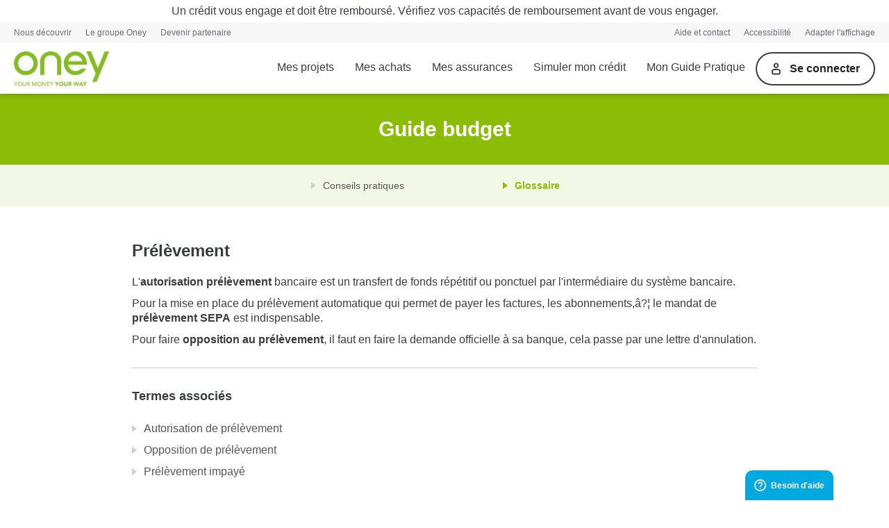

--- FILE ---
content_type: text/html; charset=UTF-8
request_url: https://www.oney.fr/guide/guide-budget/glossaire/prelevement
body_size: 26077
content:
<!DOCTYPE html><html lang="fr"><head>
  <meta charset="utf-8">
  <title>Prélèvement : Glossaire du crédit | Oney</title>
  <base href="/">

  <meta name="google-site-verification" content="wXgFOI-odp3lG2iNDvcbLojH51UYc56xbo8EfN9Kh7c">
  <meta name="viewport" content="initial-scale=1, maximum-scale=1">
  <link rel="icon" type="image/x-icon" href="favicon.ico">
  <link rel="apple-touch-icon" href="/assets/images/apple-touch-icon.png">

  <link rel="preload" href="/assets/fonts/AllRoundGothic-Book.otf" as="font" type="opentype" crossorigin="">
  <link rel="preload" href="/assets/fonts/AllRoundGothic-Bold.otf" as="font" type="opentype" crossorigin="">

  <meta name="robots" content="">
  <!-- #65761 : Set here to avoid issue with ngContent  -->

<link rel="stylesheet" href="styles-OH3WUOXB.css"><style ng-app-id="serverApp">[_nghost-serverApp-c3968229668]{width:100%;min-height:100%;display:block}[_nghost-serverApp-c3968229668]   .content-wrapper[_ngcontent-serverApp-c3968229668]{position:relative}[_nghost-serverApp-c3968229668]   .content-wrapper.is-basic-header[_ngcontent-serverApp-c3968229668]{min-height:calc(100% - 70px)!important}[_nghost-serverApp-c3968229668]   .content-wrapper[_ngcontent-serverApp-c3968229668]   #content-wrapper-body[_ngcontent-serverApp-c3968229668]{width:100%;margin:0 auto;min-height:calc(100vh - 448px)}@media screen and (max-width: 1027px){[_nghost-serverApp-c3968229668]   .content-wrapper[_ngcontent-serverApp-c3968229668]{min-height:calc(100vh - 228px)}[_nghost-serverApp-c3968229668]   .content-wrapper.hide-header-footer[_ngcontent-serverApp-c3968229668]{top:0;bottom:0;height:100%!important}}@media screen and (max-width: 767px){[_nghost-serverApp-c3968229668]   .content-wrapper[_ngcontent-serverApp-c3968229668]{min-height:calc(100vh - 293px)}}[_nghost-serverApp-c3968229668]   .hide-header-footer[_ngcontent-serverApp-c3968229668]{top:0!important;bottom:0;height:100%!important}.help-button[_ngcontent-serverApp-c3968229668]{display:flex;flex-direction:row;background-color:#00a9e0;cursor:pointer;z-index:999;position:fixed;right:0;bottom:0;align-items:center}.help-button[_ngcontent-serverApp-c3968229668] > [_ngcontent-serverApp-c3968229668]:not(:last-child){margin-right:0}.help-button[_ngcontent-serverApp-c3968229668]   .help-button-text[_ngcontent-serverApp-c3968229668]{font-weight:700;text-align:center;color:#fff}.help-button[_ngcontent-serverApp-c3968229668]   .question-icon[_ngcontent-serverApp-c3968229668]{margin:0 auto}@media screen and (min-width: 768px){.help-button[_ngcontent-serverApp-c3968229668]{padding:13px;border-radius:10px 10px 0 0;margin-right:80px}.help-button[_ngcontent-serverApp-c3968229668]   .help-button-text[_ngcontent-serverApp-c3968229668]{font-size:12px}.help-button[_ngcontent-serverApp-c3968229668]   .question-icon[_ngcontent-serverApp-c3968229668]{width:17px;height:17px;margin-right:7px}}@media screen and (max-width: 767px){.help-button[_ngcontent-serverApp-c3968229668]{padding:12px;border-radius:10px 0 0}.help-button[_ngcontent-serverApp-c3968229668]   .help-button-text[_ngcontent-serverApp-c3968229668]{display:none}.help-button[_ngcontent-serverApp-c3968229668]   .question-icon[_ngcontent-serverApp-c3968229668]{width:20px;height:20px}}.opaque-overlay[_ngcontent-serverApp-c3968229668]{position:fixed;top:0;left:0;width:100%;height:100%;background-color:#00000080;z-index:9999}</style><style ng-app-id="serverApp">.header[_ngcontent-serverApp-c3562192425]{background-color:#fff;width:100%;position:sticky;top:0;z-index:10000;padding-bottom:0}.header[_ngcontent-serverApp-c3562192425]   .level-two-slidedown[_ngcontent-serverApp-c3562192425]{display:block}.header[_ngcontent-serverApp-c3562192425]   .top-warning[_ngcontent-serverApp-c3562192425]{display:flex;flex-direction:row;place-content:center center;align-items:center;background-color:#fff;padding:7px;text-align:center;font-size:16px}.header[_ngcontent-serverApp-c3562192425]   .top-warning[_ngcontent-serverApp-c3562192425] > [_ngcontent-serverApp-c3562192425]:not(:last-child){margin-right:0}.header[_ngcontent-serverApp-c3562192425]   .top-links[_ngcontent-serverApp-c3562192425]{background-color:#f7f7f8}.header[_ngcontent-serverApp-c3562192425]   .outer-other-menu-links[_ngcontent-serverApp-c3562192425]{max-width:1280px;margin:auto}.header[_ngcontent-serverApp-c3562192425]   .outer-other-menu-links[_ngcontent-serverApp-c3562192425]   .other-menu-links[_ngcontent-serverApp-c3562192425]{display:flex;flex-direction:row;place-content:center space-between;align-items:center;font-size:12px;height:30px;padding:0 20px}.header[_ngcontent-serverApp-c3562192425]   .outer-other-menu-links[_ngcontent-serverApp-c3562192425]   .other-menu-links[_ngcontent-serverApp-c3562192425] > [_ngcontent-serverApp-c3562192425]:not(:last-child){margin-right:0}.header[_ngcontent-serverApp-c3562192425]   .outer-other-menu-links[_ngcontent-serverApp-c3562192425]   .other-menu-links[_ngcontent-serverApp-c3562192425]   .other-left-container[_ngcontent-serverApp-c3562192425], .header[_ngcontent-serverApp-c3562192425]   .outer-other-menu-links[_ngcontent-serverApp-c3562192425]   .other-menu-links[_ngcontent-serverApp-c3562192425]   .other-right-container[_ngcontent-serverApp-c3562192425]{display:flex;flex-direction:row}.header[_ngcontent-serverApp-c3562192425]   .outer-other-menu-links[_ngcontent-serverApp-c3562192425]   .other-menu-links[_ngcontent-serverApp-c3562192425]   .other-left-container[_ngcontent-serverApp-c3562192425] > [_ngcontent-serverApp-c3562192425]:not(:last-child), .header[_ngcontent-serverApp-c3562192425]   .outer-other-menu-links[_ngcontent-serverApp-c3562192425]   .other-menu-links[_ngcontent-serverApp-c3562192425]   .other-right-container[_ngcontent-serverApp-c3562192425] > [_ngcontent-serverApp-c3562192425]:not(:last-child){margin-right:0}.header[_ngcontent-serverApp-c3562192425]   .outer-other-menu-links[_ngcontent-serverApp-c3562192425]   .other-menu-links[_ngcontent-serverApp-c3562192425]   .other-left-container[_ngcontent-serverApp-c3562192425] > [_ngcontent-serverApp-c3562192425]:not(:last-child), .header[_ngcontent-serverApp-c3562192425]   .outer-other-menu-links[_ngcontent-serverApp-c3562192425]   .other-menu-links[_ngcontent-serverApp-c3562192425]   .other-right-container[_ngcontent-serverApp-c3562192425] > [_ngcontent-serverApp-c3562192425]:not(:last-child){margin-right:20px}.header[_ngcontent-serverApp-c3562192425]   .outer-other-menu-links[_ngcontent-serverApp-c3562192425]   .other-menu-links[_ngcontent-serverApp-c3562192425]   .other-left-container[_ngcontent-serverApp-c3562192425]   .other-link[_ngcontent-serverApp-c3562192425], .header[_ngcontent-serverApp-c3562192425]   .outer-other-menu-links[_ngcontent-serverApp-c3562192425]   .other-menu-links[_ngcontent-serverApp-c3562192425]   .other-right-container[_ngcontent-serverApp-c3562192425]   .other-link[_ngcontent-serverApp-c3562192425]{color:#6c6e75}.header[_ngcontent-serverApp-c3562192425]   .outer-other-menu-links[_ngcontent-serverApp-c3562192425]   .other-menu-links[_ngcontent-serverApp-c3562192425]   .other-left-container[_ngcontent-serverApp-c3562192425]   .other-link[_ngcontent-serverApp-c3562192425]:hover, .header[_ngcontent-serverApp-c3562192425]   .outer-other-menu-links[_ngcontent-serverApp-c3562192425]   .other-menu-links[_ngcontent-serverApp-c3562192425]   .other-right-container[_ngcontent-serverApp-c3562192425]   .other-link[_ngcontent-serverApp-c3562192425]:hover{cursor:pointer;color:#222325}.header[_ngcontent-serverApp-c3562192425]   .outer-other-menu-links[_ngcontent-serverApp-c3562192425]   .other-menu-links[_ngcontent-serverApp-c3562192425]   .other-left-container[_ngcontent-serverApp-c3562192425]   .other-link[_ngcontent-serverApp-c3562192425]:visited, .header[_ngcontent-serverApp-c3562192425]   .outer-other-menu-links[_ngcontent-serverApp-c3562192425]   .other-menu-links[_ngcontent-serverApp-c3562192425]   .other-right-container[_ngcontent-serverApp-c3562192425]   .other-link[_ngcontent-serverApp-c3562192425]:visited{color:#6c6e75}.header[_ngcontent-serverApp-c3562192425]   .unpaid-banner[_ngcontent-serverApp-c3562192425]{gap:15px;background:#fce8e8;width:100%}.header[_ngcontent-serverApp-c3562192425]   .unpaid-banner[_ngcontent-serverApp-c3562192425]   .unpaid-banner-container[_ngcontent-serverApp-c3562192425]{display:flex;flex-direction:row;place-content:center space-between;align-items:center;padding:20px;max-width:1280px;margin:auto}.header[_ngcontent-serverApp-c3562192425]   .unpaid-banner[_ngcontent-serverApp-c3562192425]   .unpaid-banner-container[_ngcontent-serverApp-c3562192425] > [_ngcontent-serverApp-c3562192425]:not(:last-child){margin-right:0}.header[_ngcontent-serverApp-c3562192425]   .unpaid-banner[_ngcontent-serverApp-c3562192425]   .unpaid-banner-container[_ngcontent-serverApp-c3562192425]   .image-message-container[_ngcontent-serverApp-c3562192425]{display:flex;flex-direction:row;place-content:center space-between;align-items:center}.header[_ngcontent-serverApp-c3562192425]   .unpaid-banner[_ngcontent-serverApp-c3562192425]   .unpaid-banner-container[_ngcontent-serverApp-c3562192425]   .image-message-container[_ngcontent-serverApp-c3562192425] > [_ngcontent-serverApp-c3562192425]:not(:last-child){margin-right:0}.header[_ngcontent-serverApp-c3562192425]   .unpaid-banner[_ngcontent-serverApp-c3562192425]   .unpaid-banner-container[_ngcontent-serverApp-c3562192425]   .image-message-container[_ngcontent-serverApp-c3562192425]   img[_ngcontent-serverApp-c3562192425]{width:24px;height:24px}.header[_ngcontent-serverApp-c3562192425]   .unpaid-banner[_ngcontent-serverApp-c3562192425]   .unpaid-banner-container[_ngcontent-serverApp-c3562192425]   .image-message-container[_ngcontent-serverApp-c3562192425]   label[_ngcontent-serverApp-c3562192425]{color:#3b3c40;font-family:Arial;font-size:16px;font-style:normal;font-weight:700;line-height:normal;margin-left:20px}.header[_ngcontent-serverApp-c3562192425]   .unpaid-banner[_ngcontent-serverApp-c3562192425]   .unpaid-banner-container[_ngcontent-serverApp-c3562192425]   .close[_ngcontent-serverApp-c3562192425]{cursor:pointer;right:25px}.header[_ngcontent-serverApp-c3562192425]   .inner-header[_ngcontent-serverApp-c3562192425]{max-width:1280px;margin:auto}.header[_ngcontent-serverApp-c3562192425]   .inner-header[_ngcontent-serverApp-c3562192425]   .toolbar-level-one[_ngcontent-serverApp-c3562192425]{display:flex;flex-direction:row;place-content:center space-between;align-items:center;padding:0 20px}.header[_ngcontent-serverApp-c3562192425]   .inner-header[_ngcontent-serverApp-c3562192425]   .toolbar-level-one[_ngcontent-serverApp-c3562192425] > [_ngcontent-serverApp-c3562192425]:not(:last-child){margin-right:0}.header[_ngcontent-serverApp-c3562192425]   .inner-header[_ngcontent-serverApp-c3562192425]   .container-burger-menu[_ngcontent-serverApp-c3562192425]{margin-top:auto;margin-bottom:auto;cursor:pointer;display:none}.header[_ngcontent-serverApp-c3562192425]   .inner-header[_ngcontent-serverApp-c3562192425]   .container-burger-menu[_ngcontent-serverApp-c3562192425]   .burger-menu[_ngcontent-serverApp-c3562192425]{width:18px;height:2px;background-color:#3b3c40;margin:4px 0}.header[_ngcontent-serverApp-c3562192425]   .logo[_ngcontent-serverApp-c3562192425]{max-height:50px;vertical-align:middle}.header[_ngcontent-serverApp-c3562192425]   .logo[_ngcontent-serverApp-c3562192425]:hover{cursor:pointer}.header[_ngcontent-serverApp-c3562192425]   .menu-options[_ngcontent-serverApp-c3562192425]{margin:auto 0 auto auto;display:flex;flex-direction:row;align-items:center}.header[_ngcontent-serverApp-c3562192425]   .menu-options[_ngcontent-serverApp-c3562192425] > [_ngcontent-serverApp-c3562192425]:not(:last-child){margin-right:0}.header[_ngcontent-serverApp-c3562192425]   .menu-options[_ngcontent-serverApp-c3562192425]   .menu-options-selected[_ngcontent-serverApp-c3562192425]{border-radius:0;border-bottom:3px solid #81bc00!important}.header[_ngcontent-serverApp-c3562192425]   .menu-options[_ngcontent-serverApp-c3562192425]   .menu-option-button[_ngcontent-serverApp-c3562192425]{height:70px;background-color:#fff;display:flex;padding:0 15px;border-bottom:3px solid transparent}@media (hover: hover){.header[_ngcontent-serverApp-c3562192425]   .menu-options[_ngcontent-serverApp-c3562192425]   .menu-option-button[_ngcontent-serverApp-c3562192425]:hover{border-radius:0;border-bottom:3px solid #81bc00;cursor:pointer}.header[_ngcontent-serverApp-c3562192425]   .menu-options[_ngcontent-serverApp-c3562192425]   .menu-option-button[_ngcontent-serverApp-c3562192425]:hover   .menu-option-title[_ngcontent-serverApp-c3562192425]{color:#81bc00}}.header[_ngcontent-serverApp-c3562192425]   .menu-options[_ngcontent-serverApp-c3562192425]   .menu-option-button[_ngcontent-serverApp-c3562192425]   .menu-option-title[_ngcontent-serverApp-c3562192425]{color:#3b3c40;display:block;margin:auto}.header[_ngcontent-serverApp-c3562192425]   .menu-options[_ngcontent-serverApp-c3562192425]   .menu-option-button[_ngcontent-serverApp-c3562192425]   .menu-option-title[_ngcontent-serverApp-c3562192425]:after{color:#babcbf}.header[_ngcontent-serverApp-c3562192425]   .menu-options[_ngcontent-serverApp-c3562192425]   .menu-option-button[_ngcontent-serverApp-c3562192425]   .menu-title-selected[_ngcontent-serverApp-c3562192425]{color:#81bc00}.header[_ngcontent-serverApp-c3562192425]   .menu-options[_ngcontent-serverApp-c3562192425]   .outlined-dark-button[_ngcontent-serverApp-c3562192425], .header[_ngcontent-serverApp-c3562192425]   .menu-options[_ngcontent-serverApp-c3562192425]   .loggedin-button[_ngcontent-serverApp-c3562192425]{display:flex}.header[_ngcontent-serverApp-c3562192425]   .menu-options[_ngcontent-serverApp-c3562192425]   .outlined-dark-button[_ngcontent-serverApp-c3562192425]:hover, .header[_ngcontent-serverApp-c3562192425]   .menu-options[_ngcontent-serverApp-c3562192425]   .loggedin-button[_ngcontent-serverApp-c3562192425]:hover{background-color:#efeff0}.header[_ngcontent-serverApp-c3562192425]   .menu-options[_ngcontent-serverApp-c3562192425]   .outlined-dark-button[_ngcontent-serverApp-c3562192425]:active, .header[_ngcontent-serverApp-c3562192425]   .menu-options[_ngcontent-serverApp-c3562192425]   .loggedin-button[_ngcontent-serverApp-c3562192425]:active{background-color:#d5d5d8}.header[_ngcontent-serverApp-c3562192425]   .menu-options[_ngcontent-serverApp-c3562192425]   .outlined-dark-button.outlined-dark-button[_ngcontent-serverApp-c3562192425], .header[_ngcontent-serverApp-c3562192425]   .menu-options[_ngcontent-serverApp-c3562192425]   .loggedin-button.outlined-dark-button[_ngcontent-serverApp-c3562192425]{display:flex}.header[_ngcontent-serverApp-c3562192425]   .menu-options[_ngcontent-serverApp-c3562192425]   .outlined-dark-button[_ngcontent-serverApp-c3562192425]   .outlined-dark-button-content[_ngcontent-serverApp-c3562192425], .header[_ngcontent-serverApp-c3562192425]   .menu-options[_ngcontent-serverApp-c3562192425]   .outlined-dark-button[_ngcontent-serverApp-c3562192425]   .loggedin-button-content[_ngcontent-serverApp-c3562192425], .header[_ngcontent-serverApp-c3562192425]   .menu-options[_ngcontent-serverApp-c3562192425]   .loggedin-button[_ngcontent-serverApp-c3562192425]   .outlined-dark-button-content[_ngcontent-serverApp-c3562192425], .header[_ngcontent-serverApp-c3562192425]   .menu-options[_ngcontent-serverApp-c3562192425]   .loggedin-button[_ngcontent-serverApp-c3562192425]   .loggedin-button-content[_ngcontent-serverApp-c3562192425]{display:flex;flex-direction:row;align-items:center}.header[_ngcontent-serverApp-c3562192425]   .menu-options[_ngcontent-serverApp-c3562192425]   .outlined-dark-button[_ngcontent-serverApp-c3562192425]   .outlined-dark-button-content[_ngcontent-serverApp-c3562192425] > [_ngcontent-serverApp-c3562192425]:not(:last-child), .header[_ngcontent-serverApp-c3562192425]   .menu-options[_ngcontent-serverApp-c3562192425]   .outlined-dark-button[_ngcontent-serverApp-c3562192425]   .loggedin-button-content[_ngcontent-serverApp-c3562192425] > [_ngcontent-serverApp-c3562192425]:not(:last-child), .header[_ngcontent-serverApp-c3562192425]   .menu-options[_ngcontent-serverApp-c3562192425]   .loggedin-button[_ngcontent-serverApp-c3562192425]   .outlined-dark-button-content[_ngcontent-serverApp-c3562192425] > [_ngcontent-serverApp-c3562192425]:not(:last-child), .header[_ngcontent-serverApp-c3562192425]   .menu-options[_ngcontent-serverApp-c3562192425]   .loggedin-button[_ngcontent-serverApp-c3562192425]   .loggedin-button-content[_ngcontent-serverApp-c3562192425] > [_ngcontent-serverApp-c3562192425]:not(:last-child){margin-right:0}.header[_ngcontent-serverApp-c3562192425]   .menu-options[_ngcontent-serverApp-c3562192425]   .outlined-dark-button[_ngcontent-serverApp-c3562192425]   .loggedout-button-text[_ngcontent-serverApp-c3562192425], .header[_ngcontent-serverApp-c3562192425]   .menu-options[_ngcontent-serverApp-c3562192425]   .loggedin-button[_ngcontent-serverApp-c3562192425]   .loggedout-button-text[_ngcontent-serverApp-c3562192425]{font-weight:700;padding-right:20px}.header[_ngcontent-serverApp-c3562192425]   .menu-options[_ngcontent-serverApp-c3562192425]   .outlined-dark-button[_ngcontent-serverApp-c3562192425]   .loggedin-button-text[_ngcontent-serverApp-c3562192425], .header[_ngcontent-serverApp-c3562192425]   .menu-options[_ngcontent-serverApp-c3562192425]   .loggedin-button[_ngcontent-serverApp-c3562192425]   .loggedin-button-text[_ngcontent-serverApp-c3562192425]{font-weight:700}.header[_ngcontent-serverApp-c3562192425]   .menu-options[_ngcontent-serverApp-c3562192425]   .outlined-dark-button[_ngcontent-serverApp-c3562192425]:hover, .header[_ngcontent-serverApp-c3562192425]   .menu-options[_ngcontent-serverApp-c3562192425]   .loggedin-button[_ngcontent-serverApp-c3562192425]:hover{cursor:pointer}.header[_ngcontent-serverApp-c3562192425]   .menu-options[_ngcontent-serverApp-c3562192425]   .outlined-dark-button[_ngcontent-serverApp-c3562192425]{color:#222325;border-color:#3b3c40}.header[_ngcontent-serverApp-c3562192425]   .menu-options[_ngcontent-serverApp-c3562192425]   .outlined-dark-button[_ngcontent-serverApp-c3562192425]   img[_ngcontent-serverApp-c3562192425]{background:none;width:14px;height:18px}.header[_ngcontent-serverApp-c3562192425]   .menu-options[_ngcontent-serverApp-c3562192425]   .loggedin-button[_ngcontent-serverApp-c3562192425]{border:2px solid #81bc00}.header[_ngcontent-serverApp-c3562192425]   .menu-options[_ngcontent-serverApp-c3562192425]   .loggedin-button[_ngcontent-serverApp-c3562192425]   .loggedin-button-content[_ngcontent-serverApp-c3562192425] > [_ngcontent-serverApp-c3562192425]:not(:last-child){margin-right:9px}.header[_ngcontent-serverApp-c3562192425]   .menu-options[_ngcontent-serverApp-c3562192425]   .loggedin-button[_ngcontent-serverApp-c3562192425]   .user-img[_ngcontent-serverApp-c3562192425]{-webkit-mask-repeat:no-repeat;mask-repeat:no-repeat;-webkit-mask-size:contain;mask-size:contain;-webkit-mask:url("./media/picto_user_checkmark-NEQMAY6R.svg");mask:url("./media/picto_user_checkmark-NEQMAY6R.svg");background-color:#3b3c40;height:20px;width:18px}@media (max-width: 899.98px){.header[_ngcontent-serverApp-c3562192425]{box-shadow:0 0 6px #0000004d}.header[_ngcontent-serverApp-c3562192425]   .menu-options[_ngcontent-serverApp-c3562192425]{margin:0!important}.header[_ngcontent-serverApp-c3562192425]   .logo[_ngcontent-serverApp-c3562192425]{margin:0 auto!important;position:unset!important}.header[_ngcontent-serverApp-c3562192425]   .loggedout-button-text[_ngcontent-serverApp-c3562192425]{display:none}.header[_ngcontent-serverApp-c3562192425]   .outlined-dark-button[_ngcontent-serverApp-c3562192425], .header[_ngcontent-serverApp-c3562192425]   .loggedin-button[_ngcontent-serverApp-c3562192425]{border-radius:50%;height:34px;width:34px;justify-content:center;margin:4px 0}.header[_ngcontent-serverApp-c3562192425]   .loggedin-button-text[_ngcontent-serverApp-c3562192425]{display:none}.header[_ngcontent-serverApp-c3562192425]   .loggedin-button[_ngcontent-serverApp-c3562192425]   .user-img[_ngcontent-serverApp-c3562192425]{margin-right:0!important;margin-top:2px}.header[_ngcontent-serverApp-c3562192425]   .inner-header[_ngcontent-serverApp-c3562192425]   .toolbar-level-one[_ngcontent-serverApp-c3562192425]{padding:13px 15px}}@media (max-width: 1279.98px){.header[_ngcontent-serverApp-c3562192425]   .logo[_ngcontent-serverApp-c3562192425]{display:block}.header[_ngcontent-serverApp-c3562192425]   .level-two-slidedown[_ngcontent-serverApp-c3562192425]{display:none}.header[_ngcontent-serverApp-c3562192425]   .top-warning[_ngcontent-serverApp-c3562192425]{background-color:#f7f7f8}.header.menu-open[_ngcontent-serverApp-c3562192425]{background-color:unset;position:unset}.header.menu-open[_ngcontent-serverApp-c3562192425]   .top-warning[_ngcontent-serverApp-c3562192425]{background-color:unset}.header[_ngcontent-serverApp-c3562192425]   .inner-header[_ngcontent-serverApp-c3562192425]   .toolbar-level-one[_ngcontent-serverApp-c3562192425]{padding:11px 15px}.header[_ngcontent-serverApp-c3562192425]   .inner-header[_ngcontent-serverApp-c3562192425]   .container-burger-menu[_ngcontent-serverApp-c3562192425]{display:block}.header[_ngcontent-serverApp-c3562192425]   .inner-header[_ngcontent-serverApp-c3562192425]   .menu-horizontal[_ngcontent-serverApp-c3562192425]{display:none}.header[_ngcontent-serverApp-c3562192425]   .inner-header[_ngcontent-serverApp-c3562192425]   .menu-options[_ngcontent-serverApp-c3562192425]{margin:0!important}.header[_ngcontent-serverApp-c3562192425]   .top-links[_ngcontent-serverApp-c3562192425]{display:none}}@media (min-width: 900px){.header[_ngcontent-serverApp-c3562192425]{box-shadow:0 0 8px #0000004d}.header[_ngcontent-serverApp-c3562192425]   .outlined-dark-button[_ngcontent-serverApp-c3562192425], .header[_ngcontent-serverApp-c3562192425]   .loggedin-button[_ngcontent-serverApp-c3562192425]{border-radius:50px;height:44px}.header[_ngcontent-serverApp-c3562192425]   .outlined-dark-button[_ngcontent-serverApp-c3562192425]   img[_ngcontent-serverApp-c3562192425], .header[_ngcontent-serverApp-c3562192425]   .outlined-dark-button[_ngcontent-serverApp-c3562192425]   .user-img[_ngcontent-serverApp-c3562192425], .header[_ngcontent-serverApp-c3562192425]   .loggedin-button[_ngcontent-serverApp-c3562192425]   img[_ngcontent-serverApp-c3562192425], .header[_ngcontent-serverApp-c3562192425]   .loggedin-button[_ngcontent-serverApp-c3562192425]   .user-img[_ngcontent-serverApp-c3562192425]{margin-left:20px;width:30px}.header[_ngcontent-serverApp-c3562192425]   .outlined-dark-button[_ngcontent-serverApp-c3562192425]   img[_ngcontent-serverApp-c3562192425]{margin-right:13px!important}.header[_ngcontent-serverApp-c3562192425]   .loggedin-button[_ngcontent-serverApp-c3562192425]   span[_ngcontent-serverApp-c3562192425]{margin-right:20px}}.sidebar[_ngcontent-serverApp-c3562192425]{display:none}@media (max-width: 1279.98px){.sidebar[_ngcontent-serverApp-c3562192425]{display:block}}</style><style ng-app-id="serverApp">.footer[_ngcontent-serverApp-c2398827165]{background-color:#fff}.footer.public-footer[_ngcontent-serverApp-c2398827165]{border-top:3px solid #81bc00}.footer.public-footer[_ngcontent-serverApp-c2398827165]   li[_ngcontent-serverApp-c2398827165]:before{border:none!important}.footer[_ngcontent-serverApp-c2398827165]   .inner-footer[_ngcontent-serverApp-c2398827165]{max-width:1280px;margin:auto;padding:32px 60px 0}.footer[_ngcontent-serverApp-c2398827165]   .inner-footer[_ngcontent-serverApp-c2398827165]   .logo[_ngcontent-serverApp-c2398827165]{width:76px;height:24px;margin-bottom:56px;cursor:pointer}.footer[_ngcontent-serverApp-c2398827165]   .inner-footer[_ngcontent-serverApp-c2398827165]   .footer-option-blocks[_ngcontent-serverApp-c2398827165]{flex-wrap:wrap;display:flex;flex-direction:row}.footer[_ngcontent-serverApp-c2398827165]   .inner-footer[_ngcontent-serverApp-c2398827165]   .footer-option-blocks[_ngcontent-serverApp-c2398827165] > [_ngcontent-serverApp-c2398827165]:not(:last-child){margin-right:0}.footer[_ngcontent-serverApp-c2398827165]   .inner-footer[_ngcontent-serverApp-c2398827165]   .footer-option-blocks.footer-option-blocks-accordian[_ngcontent-serverApp-c2398827165]{display:none}.footer[_ngcontent-serverApp-c2398827165]   .inner-footer[_ngcontent-serverApp-c2398827165]   .footer-heading[_ngcontent-serverApp-c2398827165]{font-size:18px;color:#3b3c40;margin:auto}.footer[_ngcontent-serverApp-c2398827165]   .inner-footer[_ngcontent-serverApp-c2398827165]   .footer-option-heading[_ngcontent-serverApp-c2398827165]{text-align:left}.footer[_ngcontent-serverApp-c2398827165]   .inner-footer[_ngcontent-serverApp-c2398827165]   .footer-option-links[_ngcontent-serverApp-c2398827165]{list-style:none;margin:16px 0 0;padding:0}.footer[_ngcontent-serverApp-c2398827165]   .inner-footer[_ngcontent-serverApp-c2398827165]   .footer-option-links[_ngcontent-serverApp-c2398827165]   .footer-link[_ngcontent-serverApp-c2398827165]{text-align:left;color:#3b3c40;text-decoration:none}.footer[_ngcontent-serverApp-c2398827165]   .inner-footer[_ngcontent-serverApp-c2398827165]   .footer-option-links[_ngcontent-serverApp-c2398827165]   .footer-link[_ngcontent-serverApp-c2398827165]:active, .footer[_ngcontent-serverApp-c2398827165]   .inner-footer[_ngcontent-serverApp-c2398827165]   .footer-option-links[_ngcontent-serverApp-c2398827165]   .footer-link[_ngcontent-serverApp-c2398827165]:hover{text-decoration:underline}.footer[_ngcontent-serverApp-c2398827165]   .inner-footer[_ngcontent-serverApp-c2398827165]   .footer-option-links[_ngcontent-serverApp-c2398827165]   .footer-option-link[_ngcontent-serverApp-c2398827165]{position:relative;font-size:12px;margin-bottom:10px}.footer[_ngcontent-serverApp-c2398827165]   .footer-notes[_ngcontent-serverApp-c2398827165]   .stolen-card-container[_ngcontent-serverApp-c2398827165]{margin-left:60px;display:flex;flex-direction:row end}.footer[_ngcontent-serverApp-c2398827165]   .footer-notes[_ngcontent-serverApp-c2398827165]   .stolen-card-container[_ngcontent-serverApp-c2398827165] > [_ngcontent-serverApp-c2398827165]:not(:last-child){margin-bottom:0}.footer[_ngcontent-serverApp-c2398827165]   .footer-notes[_ngcontent-serverApp-c2398827165]   .stolen-card-container[_ngcontent-serverApp-c2398827165]   .footer-heading[_ngcontent-serverApp-c2398827165]{text-align:center}.footer[_ngcontent-serverApp-c2398827165]   .footer-notes[_ngcontent-serverApp-c2398827165]   .stolen-card-container[_ngcontent-serverApp-c2398827165]   .navigation-buttons[_ngcontent-serverApp-c2398827165]{margin-left:30px;margin-bottom:0!important}.footer[_ngcontent-serverApp-c2398827165]   .footer-notes[_ngcontent-serverApp-c2398827165]   .stolen-card-container[_ngcontent-serverApp-c2398827165]   .navigation-buttons[_ngcontent-serverApp-c2398827165]   button[_ngcontent-serverApp-c2398827165]{padding:6px 14px;font-size:16px;width:185px;height:50px}.footer[_ngcontent-serverApp-c2398827165]   .footer-notes[_ngcontent-serverApp-c2398827165]   .download-app-container[_ngcontent-serverApp-c2398827165]{text-align:center;display:flex}.footer[_ngcontent-serverApp-c2398827165]   .footer-notes[_ngcontent-serverApp-c2398827165]   .download-app-container[_ngcontent-serverApp-c2398827165]   .download-app-images[_ngcontent-serverApp-c2398827165]{display:flex;flex-direction:row;place-content:center center;align-items:center;cursor:pointer;margin-left:30px}.footer[_ngcontent-serverApp-c2398827165]   .footer-notes[_ngcontent-serverApp-c2398827165]   .download-app-container[_ngcontent-serverApp-c2398827165]   .download-app-images[_ngcontent-serverApp-c2398827165] > [_ngcontent-serverApp-c2398827165]:not(:last-child){margin-right:0}.footer[_ngcontent-serverApp-c2398827165]   .footer-notes[_ngcontent-serverApp-c2398827165]   .download-app-container[_ngcontent-serverApp-c2398827165]   .download-app-images[_ngcontent-serverApp-c2398827165]   .download-app-img[_ngcontent-serverApp-c2398827165]{padding-right:20px;width:170px;height:50px}.footer[_ngcontent-serverApp-c2398827165]   .footer-notes[_ngcontent-serverApp-c2398827165]   .download-app-container[_ngcontent-serverApp-c2398827165]   .download-app-images[_ngcontent-serverApp-c2398827165]   .download-play-img[_ngcontent-serverApp-c2398827165]{width:170px;height:50px}.footer[_ngcontent-serverApp-c2398827165]   .footer-heading-green[_ngcontent-serverApp-c2398827165]{color:#81bc00;font-size:18px;font-weight:700;font-family:AllRoundGothic}.footer[_ngcontent-serverApp-c2398827165]   .footer-notes-container[_ngcontent-serverApp-c2398827165]{height:468px;overflow:hidden;position:relative}.footer[_ngcontent-serverApp-c2398827165]   .footer-notes-container[_ngcontent-serverApp-c2398827165]   .footer-notes-background[_ngcontent-serverApp-c2398827165]{margin-top:27px;width:100%;height:100%;background-color:#f7f7f8;-webkit-transform:skewY(-2deg);-moz-transform:skewY(-2deg);-ms-transform:skewY(-2deg);-o-transform:skewY(-2deg);transform:skewY(-2deg);position:absolute}.footer[_ngcontent-serverApp-c2398827165]   .footer-notes-container[_ngcontent-serverApp-c2398827165]   .footer-notes-public[_ngcontent-serverApp-c2398827165]{max-width:1280px;margin:75px auto auto;padding:0 60px!important;place-content:flex-start space-between;align-items:flex-start;position:relative}.footer[_ngcontent-serverApp-c2398827165]   .footer-notes-container[_ngcontent-serverApp-c2398827165]   .footer-notes-public[_ngcontent-serverApp-c2398827165]   .stolen-card-container-public[_ngcontent-serverApp-c2398827165]{display:flex;flex-direction:column;place-content:flex-start flex-start;align-items:flex-start;margin-left:0!important}.footer[_ngcontent-serverApp-c2398827165]   .footer-notes-container[_ngcontent-serverApp-c2398827165]   .footer-notes-public[_ngcontent-serverApp-c2398827165]   .stolen-card-container-public[_ngcontent-serverApp-c2398827165] > [_ngcontent-serverApp-c2398827165]:not(:last-child){margin-bottom:0}.footer[_ngcontent-serverApp-c2398827165]   .footer-notes-container[_ngcontent-serverApp-c2398827165]   .footer-notes-public[_ngcontent-serverApp-c2398827165]   .stolen-card-container-public[_ngcontent-serverApp-c2398827165]   .footer-heading-green[_ngcontent-serverApp-c2398827165]{color:#81bc00;font-size:16px;font-weight:700;margin-bottom:22px}.footer[_ngcontent-serverApp-c2398827165]   .footer-notes-container[_ngcontent-serverApp-c2398827165]   .footer-notes-public[_ngcontent-serverApp-c2398827165]   .stolen-card-container-public[_ngcontent-serverApp-c2398827165]   .footer-label-question[_ngcontent-serverApp-c2398827165]{font-size:14px;margin-bottom:27px;max-width:305px}.footer[_ngcontent-serverApp-c2398827165]   .footer-notes-container[_ngcontent-serverApp-c2398827165]   .footer-notes-public[_ngcontent-serverApp-c2398827165]   .stolen-card-container-public[_ngcontent-serverApp-c2398827165]   .navigation-buttons[_ngcontent-serverApp-c2398827165]{margin-left:0!important}.footer[_ngcontent-serverApp-c2398827165]   .footer-notes-container[_ngcontent-serverApp-c2398827165]   .download-app-container-public[_ngcontent-serverApp-c2398827165]{display:flex;flex-direction:row;place-content:flex-end center;align-items:flex-end}.footer[_ngcontent-serverApp-c2398827165]   .footer-notes-container[_ngcontent-serverApp-c2398827165]   .download-app-container-public[_ngcontent-serverApp-c2398827165] > [_ngcontent-serverApp-c2398827165]:not(:last-child){margin-right:0}.footer[_ngcontent-serverApp-c2398827165]   .footer-notes-container[_ngcontent-serverApp-c2398827165]   .download-app-container-public[_ngcontent-serverApp-c2398827165]   .download-app-container-left[_ngcontent-serverApp-c2398827165]{display:flex;flex-direction:column;place-content:flex-start center;align-items:flex-start;max-width:360px}.footer[_ngcontent-serverApp-c2398827165]   .footer-notes-container[_ngcontent-serverApp-c2398827165]   .download-app-container-public[_ngcontent-serverApp-c2398827165]   .download-app-container-left[_ngcontent-serverApp-c2398827165] > [_ngcontent-serverApp-c2398827165]:not(:last-child){margin-bottom:0}.footer[_ngcontent-serverApp-c2398827165]   .footer-notes-container[_ngcontent-serverApp-c2398827165]   .download-app-container-public[_ngcontent-serverApp-c2398827165]   .download-app-container-left[_ngcontent-serverApp-c2398827165]   .download-label-green[_ngcontent-serverApp-c2398827165]{color:#81bc00;font-family:AllRoundGothic;font-size:20px;font-weight:700;margin-bottom:15px}.footer[_ngcontent-serverApp-c2398827165]   .footer-notes-container[_ngcontent-serverApp-c2398827165]   .download-app-container-public[_ngcontent-serverApp-c2398827165]   .download-app-container-left[_ngcontent-serverApp-c2398827165]   .download-label-description[_ngcontent-serverApp-c2398827165]{font-size:14px;margin:0;text-align:left!important}.footer[_ngcontent-serverApp-c2398827165]   .footer-notes-container[_ngcontent-serverApp-c2398827165]   .download-app-container-public[_ngcontent-serverApp-c2398827165]   .download-app-container-left[_ngcontent-serverApp-c2398827165]   .download-label-description-link[_ngcontent-serverApp-c2398827165]{color:#81bc00;font-size:14px;margin:0 0 30px;text-align:left!important;text-decoration:underline}.footer[_ngcontent-serverApp-c2398827165]   .footer-notes-container[_ngcontent-serverApp-c2398827165]   .download-app-container-public[_ngcontent-serverApp-c2398827165]   .download-app-container-left[_ngcontent-serverApp-c2398827165]   .download-app-images[_ngcontent-serverApp-c2398827165]{margin-left:0!important}.footer[_ngcontent-serverApp-c2398827165]   .footer-notes-container[_ngcontent-serverApp-c2398827165]   .download-app-container-public[_ngcontent-serverApp-c2398827165]   .download-app-container-right[_ngcontent-serverApp-c2398827165]{margin-left:27px;position:relative;width:144px;height:132px}.footer[_ngcontent-serverApp-c2398827165]   .footer-notes-container[_ngcontent-serverApp-c2398827165]   .download-app-container-public[_ngcontent-serverApp-c2398827165]   .download-app-container-right[_ngcontent-serverApp-c2398827165]   .download-app-phone-img[_ngcontent-serverApp-c2398827165]{width:100%;height:100%;position:absolute;top:54px;left:0}.footer[_ngcontent-serverApp-c2398827165]   .footer-notes-container[_ngcontent-serverApp-c2398827165]   .footer-logo-container[_ngcontent-serverApp-c2398827165]{padding-top:100px;display:flex;flex-direction:row;place-content:center center;align-items:center;position:relative}.footer[_ngcontent-serverApp-c2398827165]   .footer-notes-container[_ngcontent-serverApp-c2398827165]   .footer-logo-container[_ngcontent-serverApp-c2398827165] > [_ngcontent-serverApp-c2398827165]:not(:last-child){margin-right:0}.footer[_ngcontent-serverApp-c2398827165]   .footer-notes-container[_ngcontent-serverApp-c2398827165]   .footer-logo-container[_ngcontent-serverApp-c2398827165]   .footer-logo-image[_ngcontent-serverApp-c2398827165]{max-width:180px}.footer[_ngcontent-serverApp-c2398827165]   .footer-copyright-connected[_ngcontent-serverApp-c2398827165]{background-color:#f7f7f8}.footer[_ngcontent-serverApp-c2398827165]   .footer-copyright-connected[_ngcontent-serverApp-c2398827165]   .footer-copyright-link[_ngcontent-serverApp-c2398827165]{font-size:12px;line-height:16px;color:#54565b;text-decoration:none;margin:auto 0;padding:0 8px;display:inline;display:-webkit-inline-box}.footer[_ngcontent-serverApp-c2398827165]   .footer-copyright-connected[_ngcontent-serverApp-c2398827165]   .footer-copyright-links[_ngcontent-serverApp-c2398827165]{text-align:center;padding:12px 0;margin:0 45px}@media screen and (max-width: 767px){.footer[_ngcontent-serverApp-c2398827165]   .footer-copyright-connected[_ngcontent-serverApp-c2398827165]   .footer-copyright-links[_ngcontent-serverApp-c2398827165]{padding:16px 0 18px}}.footer[_ngcontent-serverApp-c2398827165]   .footer-copyright-connected[_ngcontent-serverApp-c2398827165]   .footer-copyright-links[_ngcontent-serverApp-c2398827165]   .link[_ngcontent-serverApp-c2398827165]:hover, .footer[_ngcontent-serverApp-c2398827165]   .footer-copyright-connected[_ngcontent-serverApp-c2398827165]   .footer-copyright-links[_ngcontent-serverApp-c2398827165]   .link[_ngcontent-serverApp-c2398827165]   [_ngcontent-serverApp-c2398827165]:active{text-decoration:underline;cursor:pointer}.footer[_ngcontent-serverApp-c2398827165]   .footer-copyright[_ngcontent-serverApp-c2398827165]{background-color:#fff;min-height:60px;color:#3b3c40;font-size:12px;display:flex;flex-direction:row;place-content:center center;align-items:center;box-shadow:0 2px 24px #55565b33;position:relative}.footer[_ngcontent-serverApp-c2398827165]   .footer-copyright[_ngcontent-serverApp-c2398827165] > [_ngcontent-serverApp-c2398827165]:not(:last-child){margin-right:0}.footer[_ngcontent-serverApp-c2398827165]   .footer-copyright[_ngcontent-serverApp-c2398827165] > [_ngcontent-serverApp-c2398827165]:not(:last-child){margin-right:10px}.footer[_ngcontent-serverApp-c2398827165]   .footer-copyright[_ngcontent-serverApp-c2398827165]   .footer-copyright-links[_ngcontent-serverApp-c2398827165]{text-align:center;display:flex;flex-direction:row;place-content:center center;align-items:center}.footer[_ngcontent-serverApp-c2398827165]   .footer-copyright[_ngcontent-serverApp-c2398827165]   .footer-copyright-links[_ngcontent-serverApp-c2398827165] > [_ngcontent-serverApp-c2398827165]:not(:last-child){margin-right:0}.footer[_ngcontent-serverApp-c2398827165]   .footer-copyright[_ngcontent-serverApp-c2398827165]   .footer-copyright-links[_ngcontent-serverApp-c2398827165] > [_ngcontent-serverApp-c2398827165]:not(:last-child){margin-right:10px}.footer[_ngcontent-serverApp-c2398827165]   .footer-copyright[_ngcontent-serverApp-c2398827165]   .footer-copyright-links[_ngcontent-serverApp-c2398827165]   .footer-copyright-link[_ngcontent-serverApp-c2398827165]{text-decoration:none;color:#3b3c40}.footer[_ngcontent-serverApp-c2398827165]   .footer-copyright[_ngcontent-serverApp-c2398827165]   .footer-copyright-links[_ngcontent-serverApp-c2398827165]   .link[_ngcontent-serverApp-c2398827165]:hover, .footer[_ngcontent-serverApp-c2398827165]   .footer-copyright[_ngcontent-serverApp-c2398827165]   .footer-copyright-links[_ngcontent-serverApp-c2398827165]   .link[_ngcontent-serverApp-c2398827165]   [_ngcontent-serverApp-c2398827165]:active{text-decoration:underline;cursor:pointer}.footer[_ngcontent-serverApp-c2398827165]   .footer-copyright[_ngcontent-serverApp-c2398827165]   .navigation-buttons[_ngcontent-serverApp-c2398827165]{margin:0}.footer[_ngcontent-serverApp-c2398827165]   .footer-copyright[_ngcontent-serverApp-c2398827165]   .navigation-buttons[_ngcontent-serverApp-c2398827165]   .outlined-dark-button[_ngcontent-serverApp-c2398827165]{width:162px;height:34px;padding:0}.footer[_ngcontent-serverApp-c2398827165]   .footer-copyright[_ngcontent-serverApp-c2398827165]   .navigation-buttons[_ngcontent-serverApp-c2398827165]   .outlined-dark-button[_ngcontent-serverApp-c2398827165]   img[_ngcontent-serverApp-c2398827165], .footer[_ngcontent-serverApp-c2398827165]   .footer-copyright[_ngcontent-serverApp-c2398827165]   .navigation-buttons[_ngcontent-serverApp-c2398827165]   .outlined-dark-button[_ngcontent-serverApp-c2398827165]   img[_ngcontent-serverApp-c2398827165]:hover{background:#fff!important}.footer[_ngcontent-serverApp-c2398827165]   .footer-copyright[_ngcontent-serverApp-c2398827165]   .navigation-buttons[_ngcontent-serverApp-c2398827165]   .outlined-dark-button[_ngcontent-serverApp-c2398827165]   .continue-button-text[_ngcontent-serverApp-c2398827165]{font-size:12px;font-weight:400}@media (min-width: 1280px){.footer[_ngcontent-serverApp-c2398827165]   .inner-footer[_ngcontent-serverApp-c2398827165]   .footer-option-blocks[_ngcontent-serverApp-c2398827165]{flex-wrap:wrap;place-content:space-between center;align-items:space-between}.footer[_ngcontent-serverApp-c2398827165]   .inner-footer[_ngcontent-serverApp-c2398827165]   .footer-option-blocks[_ngcontent-serverApp-c2398827165] > [_ngcontent-serverApp-c2398827165]:not(:last-child){margin-right:0}.footer[_ngcontent-serverApp-c2398827165]   .inner-footer[_ngcontent-serverApp-c2398827165]   .footer-option-blocks[_ngcontent-serverApp-c2398827165]   .footer-option-block[_ngcontent-serverApp-c2398827165]{flex-grow:1;width:25%}.footer[_ngcontent-serverApp-c2398827165]   .inner-footer[_ngcontent-serverApp-c2398827165]   .footer-heading[_ngcontent-serverApp-c2398827165]{margin:auto 0}.footer[_ngcontent-serverApp-c2398827165]   .inner-footer[_ngcontent-serverApp-c2398827165]   .footer-option-links[_ngcontent-serverApp-c2398827165]{margin-bottom:40px}.footer[_ngcontent-serverApp-c2398827165]   .footer-bottom-question[_ngcontent-serverApp-c2398827165]{margin:auto!important}.footer[_ngcontent-serverApp-c2398827165]   .footer-notes[_ngcontent-serverApp-c2398827165]{place-content:center space-between;align-items:center;display:flex;flex-direction:row;padding:0 50px 0 0}.footer[_ngcontent-serverApp-c2398827165]   .footer-notes[_ngcontent-serverApp-c2398827165] > [_ngcontent-serverApp-c2398827165]:not(:last-child){margin-right:0}.footer[_ngcontent-serverApp-c2398827165]   .footer-notes[_ngcontent-serverApp-c2398827165]   .footer-notes-label[_ngcontent-serverApp-c2398827165]{text-align:right}}@media (min-width: 1280px){.footer[_ngcontent-serverApp-c2398827165]   .inner-footer[_ngcontent-serverApp-c2398827165]   .footer-option-blocks[_ngcontent-serverApp-c2398827165]{flex-wrap:wrap;place-content:stretch space-between;align-items:stretch}.footer[_ngcontent-serverApp-c2398827165]   .inner-footer[_ngcontent-serverApp-c2398827165]   .footer-option-blocks[_ngcontent-serverApp-c2398827165] > [_ngcontent-serverApp-c2398827165]:not(:last-child){margin-right:0}.footer[_ngcontent-serverApp-c2398827165]   .inner-footer[_ngcontent-serverApp-c2398827165]   .footer-option-blocks[_ngcontent-serverApp-c2398827165]   .footer-option-block[_ngcontent-serverApp-c2398827165]{flex-grow:1;width:25%}.footer[_ngcontent-serverApp-c2398827165]   .inner-footer[_ngcontent-serverApp-c2398827165]   .footer-option-links[_ngcontent-serverApp-c2398827165]{margin-bottom:34px}.footer[_ngcontent-serverApp-c2398827165]   .footer-bottom-question[_ngcontent-serverApp-c2398827165]{margin:auto!important}.footer[_ngcontent-serverApp-c2398827165]   .footer-notes[_ngcontent-serverApp-c2398827165]{padding:0 40px 0 19px;place-content:center space-between;align-items:center;display:flex;flex-direction:row}.footer[_ngcontent-serverApp-c2398827165]   .footer-notes[_ngcontent-serverApp-c2398827165] > [_ngcontent-serverApp-c2398827165]:not(:last-child){margin-right:0}.footer[_ngcontent-serverApp-c2398827165]   .footer-notes[_ngcontent-serverApp-c2398827165]   .download-app-images[_ngcontent-serverApp-c2398827165]{margin-left:20px!important}.footer[_ngcontent-serverApp-c2398827165]   .footer-notes[_ngcontent-serverApp-c2398827165]   .download-app-images[_ngcontent-serverApp-c2398827165]   .download-app-img[_ngcontent-serverApp-c2398827165]{padding-right:15px}.footer[_ngcontent-serverApp-c2398827165]   .footer-notes[_ngcontent-serverApp-c2398827165]   .footer-heading[_ngcontent-serverApp-c2398827165]{text-align:right!important}.footer[_ngcontent-serverApp-c2398827165]   .footer-notes[_ngcontent-serverApp-c2398827165]   .navigation-buttons[_ngcontent-serverApp-c2398827165]{margin-left:20px!important}}@media (min-width: 900px) and (max-width: 1278.98px){.footer[_ngcontent-serverApp-c2398827165]   .inner-footer[_ngcontent-serverApp-c2398827165]   .logo[_ngcontent-serverApp-c2398827165]{margin-left:15px}.footer[_ngcontent-serverApp-c2398827165]   .inner-footer[_ngcontent-serverApp-c2398827165]   .footer-option-blocks[_ngcontent-serverApp-c2398827165]{place-content:stretch flex-start;align-items:stretch;flex-flow:row wrap}.footer[_ngcontent-serverApp-c2398827165]   .inner-footer[_ngcontent-serverApp-c2398827165]   .footer-option-block[_ngcontent-serverApp-c2398827165]{margin:0 15px 40px;width:159px}.footer[_ngcontent-serverApp-c2398827165]   .inner-footer[_ngcontent-serverApp-c2398827165]   .footer-heading[_ngcontent-serverApp-c2398827165]{margin:auto 0}.footer[_ngcontent-serverApp-c2398827165]   .footer-bottom-question[_ngcontent-serverApp-c2398827165]{margin:auto!important}.footer[_ngcontent-serverApp-c2398827165]   .footer-notes[_ngcontent-serverApp-c2398827165]{padding:0 35px 0 44px;display:flex;flex-direction:row;place-content:center space-between;align-items:center}.footer[_ngcontent-serverApp-c2398827165]   .footer-notes[_ngcontent-serverApp-c2398827165] > [_ngcontent-serverApp-c2398827165]:not(:last-child){margin-right:0}.footer[_ngcontent-serverApp-c2398827165]   .footer-notes[_ngcontent-serverApp-c2398827165]   .footer-notes-label[_ngcontent-serverApp-c2398827165]{text-align:right;margin-bottom:auto!important}.footer[_ngcontent-serverApp-c2398827165]   .footer-notes[_ngcontent-serverApp-c2398827165]   .stolen-card-container[_ngcontent-serverApp-c2398827165]{display:flex;flex-direction:row;margin-left:0}.footer[_ngcontent-serverApp-c2398827165]   .footer-notes[_ngcontent-serverApp-c2398827165]   .stolen-card-container[_ngcontent-serverApp-c2398827165] > [_ngcontent-serverApp-c2398827165]:not(:last-child){margin-right:0}.footer[_ngcontent-serverApp-c2398827165]   .footer-notes[_ngcontent-serverApp-c2398827165]   .stolen-card-container[_ngcontent-serverApp-c2398827165]   .footer-heading[_ngcontent-serverApp-c2398827165]{text-align:right}.footer[_ngcontent-serverApp-c2398827165]   .footer-notes[_ngcontent-serverApp-c2398827165]   .stolen-card-container[_ngcontent-serverApp-c2398827165]   .faire-opposition-button[_ngcontent-serverApp-c2398827165]{margin-left:20px}.footer[_ngcontent-serverApp-c2398827165]   .footer-notes[_ngcontent-serverApp-c2398827165]   .stolen-card-container-public[_ngcontent-serverApp-c2398827165]{display:flex;flex-direction:column;margin-left:15px!important}.footer[_ngcontent-serverApp-c2398827165]   .footer-notes[_ngcontent-serverApp-c2398827165]   .stolen-card-container-public[_ngcontent-serverApp-c2398827165] > [_ngcontent-serverApp-c2398827165]:not(:last-child){margin-bottom:0}.footer[_ngcontent-serverApp-c2398827165]   .footer-notes[_ngcontent-serverApp-c2398827165]   .stolen-card-container-public[_ngcontent-serverApp-c2398827165]   .footer-heading-green[_ngcontent-serverApp-c2398827165]{margin-bottom:22px}.footer[_ngcontent-serverApp-c2398827165]   .footer-notes[_ngcontent-serverApp-c2398827165]   .stolen-card-container-public[_ngcontent-serverApp-c2398827165]   .footer-label-question[_ngcontent-serverApp-c2398827165]{margin-bottom:27px}.footer[_ngcontent-serverApp-c2398827165]   .footer-notes[_ngcontent-serverApp-c2398827165]   .download-app-container[_ngcontent-serverApp-c2398827165]   .download-app-images[_ngcontent-serverApp-c2398827165]{margin-left:unset}.footer[_ngcontent-serverApp-c2398827165]   .footer-notes[_ngcontent-serverApp-c2398827165]   .download-app-container[_ngcontent-serverApp-c2398827165]   .download-app-images[_ngcontent-serverApp-c2398827165]   .download-app-img[_ngcontent-serverApp-c2398827165]{padding-right:10px;width:100px;height:30px}.footer[_ngcontent-serverApp-c2398827165]   .footer-notes[_ngcontent-serverApp-c2398827165]   .download-app-container[_ngcontent-serverApp-c2398827165]   .download-app-images[_ngcontent-serverApp-c2398827165]   .download-play-img[_ngcontent-serverApp-c2398827165]{width:100px;height:30px}.footer[_ngcontent-serverApp-c2398827165]   .footer-notes[_ngcontent-serverApp-c2398827165]   .download-app-container[_ngcontent-serverApp-c2398827165]   .download-label[_ngcontent-serverApp-c2398827165]{margin-right:20px;max-width:90px}.footer[_ngcontent-serverApp-c2398827165]   .footer-notes-public[_ngcontent-serverApp-c2398827165]   .download-app-container-public[_ngcontent-serverApp-c2398827165]   .download-app-img[_ngcontent-serverApp-c2398827165]{padding-right:20px!important;width:170px!important;height:50px!important}.footer[_ngcontent-serverApp-c2398827165]   .footer-notes-public[_ngcontent-serverApp-c2398827165]   .download-app-container-public[_ngcontent-serverApp-c2398827165]   .download-play-img[_ngcontent-serverApp-c2398827165]{width:170px!important;height:50px!important}}@media (max-width: 899.98px){.footer[_ngcontent-serverApp-c2398827165]   .inner-footer-mobile-fix[_ngcontent-serverApp-c2398827165]{width:100%}.footer[_ngcontent-serverApp-c2398827165]   .inner-footer-public[_ngcontent-serverApp-c2398827165]{margin:0 10px}.footer[_ngcontent-serverApp-c2398827165]   .inner-footer-public[_ngcontent-serverApp-c2398827165]   .logo[_ngcontent-serverApp-c2398827165]{margin:0 0 38px 10px}.footer[_ngcontent-serverApp-c2398827165]   .inner-footer[_ngcontent-serverApp-c2398827165]{padding:38px 0 45px}.footer[_ngcontent-serverApp-c2398827165]   .inner-footer[_ngcontent-serverApp-c2398827165]   .footer-option-blocks[_ngcontent-serverApp-c2398827165]{display:none;place-content:stretch flex-start;align-items:stretch;flex-wrap:wrap;flex-flow:row wrap}.footer[_ngcontent-serverApp-c2398827165]   .inner-footer[_ngcontent-serverApp-c2398827165]   .footer-option-blocks.footer-option-blocks-accordian[_ngcontent-serverApp-c2398827165]{display:flex;flex-direction:column;place-content:flex-start center;align-items:flex-start;font-size:12px;padding:0 10px}.footer[_ngcontent-serverApp-c2398827165]   .inner-footer[_ngcontent-serverApp-c2398827165]   .footer-option-blocks.footer-option-blocks-accordian[_ngcontent-serverApp-c2398827165] > [_ngcontent-serverApp-c2398827165]:not(:last-child){margin-bottom:0}.footer[_ngcontent-serverApp-c2398827165]   .inner-footer[_ngcontent-serverApp-c2398827165]   .footer-option-blocks.footer-option-blocks-accordian[_ngcontent-serverApp-c2398827165]   .footer-option-block[_ngcontent-serverApp-c2398827165]{border-bottom:1px solid #d5d6d8;width:100%;max-width:unset;padding:12px 0;margin:0;cursor:pointer}.footer[_ngcontent-serverApp-c2398827165]   .inner-footer[_ngcontent-serverApp-c2398827165]   .footer-option-blocks.footer-option-blocks-accordian[_ngcontent-serverApp-c2398827165]   .footer-option-block[_ngcontent-serverApp-c2398827165]   .footer-option-inner-container[_ngcontent-serverApp-c2398827165]{position:relative}.footer[_ngcontent-serverApp-c2398827165]   .inner-footer[_ngcontent-serverApp-c2398827165]   .footer-option-blocks.footer-option-blocks-accordian[_ngcontent-serverApp-c2398827165]   .footer-option-block[_ngcontent-serverApp-c2398827165]   .footer-option-inner-container[_ngcontent-serverApp-c2398827165]   .footer-heading[_ngcontent-serverApp-c2398827165]{font-size:18px}.footer[_ngcontent-serverApp-c2398827165]   .inner-footer[_ngcontent-serverApp-c2398827165]   .footer-option-blocks.footer-option-blocks-accordian[_ngcontent-serverApp-c2398827165]   .footer-option-block[_ngcontent-serverApp-c2398827165]   .footer-option-inner-container[_ngcontent-serverApp-c2398827165]   .arrow[_ngcontent-serverApp-c2398827165]{position:absolute;width:100%}.footer[_ngcontent-serverApp-c2398827165]   .inner-footer[_ngcontent-serverApp-c2398827165]   .footer-option-blocks.footer-option-blocks-accordian[_ngcontent-serverApp-c2398827165]   .footer-option-block[_ngcontent-serverApp-c2398827165]   .footer-option-inner-container[_ngcontent-serverApp-c2398827165]   .arrow[_ngcontent-serverApp-c2398827165]:before, .footer[_ngcontent-serverApp-c2398827165]   .inner-footer[_ngcontent-serverApp-c2398827165]   .footer-option-blocks.footer-option-blocks-accordian[_ngcontent-serverApp-c2398827165]   .footer-option-block[_ngcontent-serverApp-c2398827165]   .footer-option-inner-container[_ngcontent-serverApp-c2398827165]   .arrow[_ngcontent-serverApp-c2398827165]:after{content:"";border-right:5px solid transparent;border-left:5px solid transparent;position:absolute;right:0}.footer[_ngcontent-serverApp-c2398827165]   .inner-footer[_ngcontent-serverApp-c2398827165]   .footer-option-blocks.footer-option-blocks-accordian[_ngcontent-serverApp-c2398827165]   .footer-option-block[_ngcontent-serverApp-c2398827165]   .footer-option-inner-container[_ngcontent-serverApp-c2398827165]   .arrow.arrow-up[_ngcontent-serverApp-c2398827165]:before{border-bottom:7px solid #3b3c40;top:-14px}.footer[_ngcontent-serverApp-c2398827165]   .inner-footer[_ngcontent-serverApp-c2398827165]   .footer-option-blocks.footer-option-blocks-accordian[_ngcontent-serverApp-c2398827165]   .footer-option-block[_ngcontent-serverApp-c2398827165]   .footer-option-inner-container[_ngcontent-serverApp-c2398827165]   .arrow.arrow-down[_ngcontent-serverApp-c2398827165]:after{border-top:7px solid #3b3c40;bottom:6px}.footer[_ngcontent-serverApp-c2398827165]   .inner-footer[_ngcontent-serverApp-c2398827165]   .footer-option-blocks.footer-option-blocks-accordian[_ngcontent-serverApp-c2398827165]   .footer-option-block[_ngcontent-serverApp-c2398827165]   .footer-link-container.show-links[_ngcontent-serverApp-c2398827165]{display:block}.footer[_ngcontent-serverApp-c2398827165]   .inner-footer[_ngcontent-serverApp-c2398827165]   .footer-option-blocks.footer-option-blocks-accordian[_ngcontent-serverApp-c2398827165]   .footer-option-block[_ngcontent-serverApp-c2398827165]   .footer-link-container.hide-links[_ngcontent-serverApp-c2398827165]{display:none}.footer[_ngcontent-serverApp-c2398827165]   .inner-footer[_ngcontent-serverApp-c2398827165]   .footer-option-blocks.footer-option-blocks-accordian[_ngcontent-serverApp-c2398827165]   .footer-option-block[_ngcontent-serverApp-c2398827165]   .footer-link-container[_ngcontent-serverApp-c2398827165]   .footer-option-link[_ngcontent-serverApp-c2398827165]{max-width:unset}.footer[_ngcontent-serverApp-c2398827165]   .inner-footer[_ngcontent-serverApp-c2398827165]   .footer-option-block[_ngcontent-serverApp-c2398827165]{margin:0 10px 30px;max-width:126px}.footer[_ngcontent-serverApp-c2398827165]   .inner-footer[_ngcontent-serverApp-c2398827165]   .footer-heading[_ngcontent-serverApp-c2398827165]{margin:0}.footer[_ngcontent-serverApp-c2398827165]   .inner-footer[_ngcontent-serverApp-c2398827165]   .footer-option-heading[_ngcontent-serverApp-c2398827165]{font-size:14px}.footer[_ngcontent-serverApp-c2398827165]   .inner-footer[_ngcontent-serverApp-c2398827165]   .footer-option-links[_ngcontent-serverApp-c2398827165]   .footer-option-link[_ngcontent-serverApp-c2398827165]{font-size:12px;max-width:124px}.footer[_ngcontent-serverApp-c2398827165]   .footer-notes[_ngcontent-serverApp-c2398827165]   .stolen-card-container[_ngcontent-serverApp-c2398827165]{margin-left:0;min-width:135px;display:flex;flex-direction:column;place-content:center center;align-items:center}.footer[_ngcontent-serverApp-c2398827165]   .footer-notes[_ngcontent-serverApp-c2398827165]   .stolen-card-container[_ngcontent-serverApp-c2398827165] > [_ngcontent-serverApp-c2398827165]:not(:last-child){margin-bottom:0}.footer[_ngcontent-serverApp-c2398827165]   .footer-notes[_ngcontent-serverApp-c2398827165]   .stolen-card-container[_ngcontent-serverApp-c2398827165]   .footer-heading[_ngcontent-serverApp-c2398827165]{margin:25px 0 15px;font-size:14px}.footer[_ngcontent-serverApp-c2398827165]   .footer-notes[_ngcontent-serverApp-c2398827165]   .stolen-card-container[_ngcontent-serverApp-c2398827165]   .faire-opposition-button[_ngcontent-serverApp-c2398827165]{margin:0 auto 36px;padding:13px 20px;font-size:12px}.footer[_ngcontent-serverApp-c2398827165]   .footer-notes[_ngcontent-serverApp-c2398827165]   .stolen-card-container[_ngcontent-serverApp-c2398827165]   .faire-opposition-button[_ngcontent-serverApp-c2398827165]:before{border:unset}.footer[_ngcontent-serverApp-c2398827165]   .footer-notes[_ngcontent-serverApp-c2398827165]   .stolen-card-container[_ngcontent-serverApp-c2398827165]   .faire-opposition-button[_ngcontent-serverApp-c2398827165]   .faire-opposition-button-text[_ngcontent-serverApp-c2398827165]{font-size:12px}.footer[_ngcontent-serverApp-c2398827165]   .footer-notes[_ngcontent-serverApp-c2398827165]   .stolen-card-container[_ngcontent-serverApp-c2398827165]   .navigation-buttons[_ngcontent-serverApp-c2398827165]{margin-left:0}.footer[_ngcontent-serverApp-c2398827165]   .footer-notes[_ngcontent-serverApp-c2398827165]   .stolen-card-container[_ngcontent-serverApp-c2398827165]   .navigation-buttons[_ngcontent-serverApp-c2398827165]   .outlined-dark-button[_ngcontent-serverApp-c2398827165]{width:133px;height:40px;font-size:12px}.footer[_ngcontent-serverApp-c2398827165]   .footer-notes[_ngcontent-serverApp-c2398827165]   .download-app-container[_ngcontent-serverApp-c2398827165]{flex-direction:column}.footer[_ngcontent-serverApp-c2398827165]   .footer-notes[_ngcontent-serverApp-c2398827165]   .download-app-container[_ngcontent-serverApp-c2398827165]   .download-app-images[_ngcontent-serverApp-c2398827165]{margin-left:unset}.footer[_ngcontent-serverApp-c2398827165]   .footer-notes[_ngcontent-serverApp-c2398827165]   .download-app-container[_ngcontent-serverApp-c2398827165]   .download-app-images[_ngcontent-serverApp-c2398827165]   .download-app-img[_ngcontent-serverApp-c2398827165], .footer[_ngcontent-serverApp-c2398827165]   .footer-notes[_ngcontent-serverApp-c2398827165]   .download-app-container[_ngcontent-serverApp-c2398827165]   .download-app-images[_ngcontent-serverApp-c2398827165]   .download-play-img[_ngcontent-serverApp-c2398827165]{width:120px;height:35px}.footer[_ngcontent-serverApp-c2398827165]   .footer-notes[_ngcontent-serverApp-c2398827165]   .download-app-container[_ngcontent-serverApp-c2398827165]   .download-label[_ngcontent-serverApp-c2398827165]{margin:35px 0 15px;font-size:14px}.footer[_ngcontent-serverApp-c2398827165]   .footer-notes-container[_ngcontent-serverApp-c2398827165]{height:605px}.footer[_ngcontent-serverApp-c2398827165]   .footer-notes-container[_ngcontent-serverApp-c2398827165]   .footer-notes-public[_ngcontent-serverApp-c2398827165]{display:flex;flex-direction:column;place-content:flex-start center;align-items:flex-start;padding:0 20px!important;margin-top:60px!important}.footer[_ngcontent-serverApp-c2398827165]   .footer-notes-container[_ngcontent-serverApp-c2398827165]   .footer-notes-public[_ngcontent-serverApp-c2398827165] > [_ngcontent-serverApp-c2398827165]:not(:last-child){margin-bottom:0}.footer[_ngcontent-serverApp-c2398827165]   .footer-notes-container[_ngcontent-serverApp-c2398827165]   .footer-notes-public[_ngcontent-serverApp-c2398827165]   .stolen-card-container-public[_ngcontent-serverApp-c2398827165]{width:100%}.footer[_ngcontent-serverApp-c2398827165]   .footer-notes-container[_ngcontent-serverApp-c2398827165]   .footer-notes-public[_ngcontent-serverApp-c2398827165]   .stolen-card-container-public[_ngcontent-serverApp-c2398827165]   .footer-label-question[_ngcontent-serverApp-c2398827165]{max-width:unset}.footer[_ngcontent-serverApp-c2398827165]   .footer-notes-container[_ngcontent-serverApp-c2398827165]   .footer-notes-public[_ngcontent-serverApp-c2398827165]   .stolen-card-container-public[_ngcontent-serverApp-c2398827165]   .navigation-buttons[_ngcontent-serverApp-c2398827165]{width:100%;margin-bottom:70px!important}.footer[_ngcontent-serverApp-c2398827165]   .footer-notes-container[_ngcontent-serverApp-c2398827165]   .footer-notes-public[_ngcontent-serverApp-c2398827165]   .stolen-card-container-public[_ngcontent-serverApp-c2398827165]   .navigation-buttons[_ngcontent-serverApp-c2398827165]   .outlined-dark-button[_ngcontent-serverApp-c2398827165]{font-size:16px;width:100%;height:48px}.footer[_ngcontent-serverApp-c2398827165]   .footer-notes-container[_ngcontent-serverApp-c2398827165]   .footer-notes-public[_ngcontent-serverApp-c2398827165]   .download-app-container-public[_ngcontent-serverApp-c2398827165]   .download-app-container-left[_ngcontent-serverApp-c2398827165]   .download-label-description-link[_ngcontent-serverApp-c2398827165]{margin-bottom:20px!important}.footer[_ngcontent-serverApp-c2398827165]   .footer-notes-container[_ngcontent-serverApp-c2398827165]   .footer-notes-public[_ngcontent-serverApp-c2398827165]   .download-app-container-public[_ngcontent-serverApp-c2398827165]   .download-app-container-left[_ngcontent-serverApp-c2398827165]   .download-app-img[_ngcontent-serverApp-c2398827165]{padding-right:20px!important;width:150px!important;height:45px!important}.footer[_ngcontent-serverApp-c2398827165]   .footer-notes-container[_ngcontent-serverApp-c2398827165]   .footer-notes-public[_ngcontent-serverApp-c2398827165]   .download-app-container-public[_ngcontent-serverApp-c2398827165]   .download-app-container-left[_ngcontent-serverApp-c2398827165]   .download-play-img[_ngcontent-serverApp-c2398827165]{width:150px!important;height:45px!important}.footer[_ngcontent-serverApp-c2398827165]   .footer-notes-container[_ngcontent-serverApp-c2398827165]   .footer-notes-public[_ngcontent-serverApp-c2398827165]   .download-app-container-public[_ngcontent-serverApp-c2398827165]   .download-app-container-right[_ngcontent-serverApp-c2398827165]{display:none}.footer[_ngcontent-serverApp-c2398827165]   .footer-notes-container[_ngcontent-serverApp-c2398827165]   .footer-logo-container[_ngcontent-serverApp-c2398827165]{padding-top:63px}.footer[_ngcontent-serverApp-c2398827165]   .footer-copyright[_ngcontent-serverApp-c2398827165]{display:flex;flex-direction:column;place-content:flex-start center;align-items:flex-start;padding:20px}.footer[_ngcontent-serverApp-c2398827165]   .footer-copyright[_ngcontent-serverApp-c2398827165] > [_ngcontent-serverApp-c2398827165]:not(:last-child){margin-bottom:0}.footer[_ngcontent-serverApp-c2398827165]   .footer-copyright[_ngcontent-serverApp-c2398827165] > [_ngcontent-serverApp-c2398827165]:not(:last-child){margin-bottom:20px}.footer[_ngcontent-serverApp-c2398827165]   .footer-copyright[_ngcontent-serverApp-c2398827165]   .footer-copyright-links[_ngcontent-serverApp-c2398827165]{display:flex;flex-direction:column;place-content:flex-start center;align-items:flex-start}.footer[_ngcontent-serverApp-c2398827165]   .footer-copyright[_ngcontent-serverApp-c2398827165]   .footer-copyright-links[_ngcontent-serverApp-c2398827165] > [_ngcontent-serverApp-c2398827165]:not(:last-child){margin-bottom:0}.footer[_ngcontent-serverApp-c2398827165]   .footer-copyright[_ngcontent-serverApp-c2398827165]   .footer-copyright-links[_ngcontent-serverApp-c2398827165] > [_ngcontent-serverApp-c2398827165]:not(:last-child){margin-bottom:10px}.footer[_ngcontent-serverApp-c2398827165]   .footer-copyright[_ngcontent-serverApp-c2398827165]   .navigation-buttons[_ngcontent-serverApp-c2398827165], .footer[_ngcontent-serverApp-c2398827165]   .footer-copyright[_ngcontent-serverApp-c2398827165]   .navigation-buttons[_ngcontent-serverApp-c2398827165]   .outlined-dark-button[_ngcontent-serverApp-c2398827165]{width:100%}}.logged-in-footer[_ngcontent-serverApp-c2398827165]{background-color:#fff;position:absolute;right:0;left:0;box-shadow:0 2px 24px #55565b33}.logged-in-footer.is-logged-in[_ngcontent-serverApp-c2398827165]{position:relative}.logged-in-footer[_ngcontent-serverApp-c2398827165] > div[_ngcontent-serverApp-c2398827165]:first-of-type{max-width:1280px;margin:0 auto;display:flex;flex-direction:row}.logged-in-footer[_ngcontent-serverApp-c2398827165] > div[_ngcontent-serverApp-c2398827165]:first-of-type > [_ngcontent-serverApp-c2398827165]:not(:last-child){margin-right:0}@media (min-width: 1280px){.logged-in-footer[_ngcontent-serverApp-c2398827165] > div[_ngcontent-serverApp-c2398827165]:first-of-type{margin-top:0;display:block}}.logged-in-footer[_ngcontent-serverApp-c2398827165]   .menu-extension[_ngcontent-serverApp-c2398827165]{background-color:#fff;width:260px;min-width:260px}@media (min-width: 1280px){.logged-in-footer[_ngcontent-serverApp-c2398827165]   .menu-extension[_ngcontent-serverApp-c2398827165]{display:block}}.logged-in-footer[_ngcontent-serverApp-c2398827165]   .inner-footer-mobile-fix[_ngcontent-serverApp-c2398827165]{width:100%}.logged-in-footer[_ngcontent-serverApp-c2398827165]   .inner-footer[_ngcontent-serverApp-c2398827165]{margin:0}.logged-in-footer[_ngcontent-serverApp-c2398827165]   .inner-footer[_ngcontent-serverApp-c2398827165]   .footer-notes[_ngcontent-serverApp-c2398827165]{padding:0;place-content:center space-between;align-items:center;display:flex;flex-direction:row}.logged-in-footer[_ngcontent-serverApp-c2398827165]   .inner-footer[_ngcontent-serverApp-c2398827165]   .footer-notes[_ngcontent-serverApp-c2398827165] > [_ngcontent-serverApp-c2398827165]:not(:last-child){margin-right:0}.logged-in-footer[_ngcontent-serverApp-c2398827165]   .inner-footer[_ngcontent-serverApp-c2398827165]   .footer-notes[_ngcontent-serverApp-c2398827165]   .download-app-container[_ngcontent-serverApp-c2398827165]   .download-app-images[_ngcontent-serverApp-c2398827165]{margin-left:20px}.logged-in-footer[_ngcontent-serverApp-c2398827165]   .inner-footer[_ngcontent-serverApp-c2398827165]   .footer-notes[_ngcontent-serverApp-c2398827165]   .download-app-container[_ngcontent-serverApp-c2398827165]   .download-app-images[_ngcontent-serverApp-c2398827165]   img[_ngcontent-serverApp-c2398827165]{width:120px;height:35px}.logged-in-footer[_ngcontent-serverApp-c2398827165]   .inner-footer[_ngcontent-serverApp-c2398827165]   .footer-notes[_ngcontent-serverApp-c2398827165]   .stolen-card-container[_ngcontent-serverApp-c2398827165]   .faire-opposition-button[_ngcontent-serverApp-c2398827165]{padding:13px 20px;margin-left:20px;min-width:0px}.logged-in-footer[_ngcontent-serverApp-c2398827165]   .inner-footer[_ngcontent-serverApp-c2398827165]   .footer-notes[_ngcontent-serverApp-c2398827165]   .stolen-card-container[_ngcontent-serverApp-c2398827165]   .faire-opposition-button[_ngcontent-serverApp-c2398827165]   a[_ngcontent-serverApp-c2398827165]{font-size:12px;font-weight:700;line-height:1.17;margin-left:0;white-space:nowrap}.logged-in-footer[_ngcontent-serverApp-c2398827165]   .inner-footer[_ngcontent-serverApp-c2398827165]   .footer-notes[_ngcontent-serverApp-c2398827165]   .stolen-card-container[_ngcontent-serverApp-c2398827165]   .navigation-buttons[_ngcontent-serverApp-c2398827165]   button[_ngcontent-serverApp-c2398827165]{padding:6px 14px;font-size:12px;font-weight:400;width:140px;height:35px}.logged-in-footer[_ngcontent-serverApp-c2398827165]   .inner-footer[_ngcontent-serverApp-c2398827165]   .footer-notes[_ngcontent-serverApp-c2398827165]   .stolen-card-container[_ngcontent-serverApp-c2398827165]   .navigation-buttons[_ngcontent-serverApp-c2398827165]   button[_ngcontent-serverApp-c2398827165]   .continue-button-text[_ngcontent-serverApp-c2398827165]{margin-right:15px}@media (min-width: 1280px){.logged-in-footer[_ngcontent-serverApp-c2398827165]   .inner-footer[_ngcontent-serverApp-c2398827165]{padding:20px 30px;box-sizing:border-box}.logged-in-footer[_ngcontent-serverApp-c2398827165]   .inner-footer[_ngcontent-serverApp-c2398827165]   .menu-extension[_ngcontent-serverApp-c2398827165]{display:block!important}.logged-in-footer[_ngcontent-serverApp-c2398827165]   .inner-footer[_ngcontent-serverApp-c2398827165]   .stolen-card-container[_ngcontent-serverApp-c2398827165]{margin:0}.logged-in-footer[_ngcontent-serverApp-c2398827165]   .inner-footer[_ngcontent-serverApp-c2398827165]   .footer-notes-label[_ngcontent-serverApp-c2398827165]{font-size:16px;white-space:nowrap}.logged-in-footer[_ngcontent-serverApp-c2398827165]   .inner-footer[_ngcontent-serverApp-c2398827165]   .outlined-dark-button[_ngcontent-serverApp-c2398827165]{min-width:133px}}@media (min-width: 1280px){.logged-in-footer[_ngcontent-serverApp-c2398827165]   .inner-footer[_ngcontent-serverApp-c2398827165]{padding:15px 70px 15px 90px}.logged-in-footer[_ngcontent-serverApp-c2398827165]   .inner-footer[_ngcontent-serverApp-c2398827165]   .menu-extension[_ngcontent-serverApp-c2398827165]{display:flex!important}.logged-in-footer[_ngcontent-serverApp-c2398827165]   .inner-footer[_ngcontent-serverApp-c2398827165]   .footer-notes[_ngcontent-serverApp-c2398827165]   .download-app-container[_ngcontent-serverApp-c2398827165]   .download-app-images[_ngcontent-serverApp-c2398827165]   img[_ngcontent-serverApp-c2398827165]{padding-right:10px!important}.logged-in-footer[_ngcontent-serverApp-c2398827165]   .inner-footer[_ngcontent-serverApp-c2398827165]   .footer-notes[_ngcontent-serverApp-c2398827165]   .stolen-card-container[_ngcontent-serverApp-c2398827165]   .faire-opposition-button[_ngcontent-serverApp-c2398827165]{display:flex;flex-direction:row}.logged-in-footer[_ngcontent-serverApp-c2398827165]   .inner-footer[_ngcontent-serverApp-c2398827165]   .footer-notes-label[_ngcontent-serverApp-c2398827165]{font-size:16px;white-space:nowrap}}@media (min-width: 900px){.logged-in-footer[_ngcontent-serverApp-c2398827165]   .inner-footer[_ngcontent-serverApp-c2398827165]   .download-app-container[_ngcontent-serverApp-c2398827165]{margin-left:10px}}@media (min-width: 900px) and (max-width: 1278.98px){.logged-in-footer[_ngcontent-serverApp-c2398827165]   .inner-footer[_ngcontent-serverApp-c2398827165]{padding:15px 70px 15px 39px;width:auto}.logged-in-footer[_ngcontent-serverApp-c2398827165]   .inner-footer[_ngcontent-serverApp-c2398827165]   .menu-extension[_ngcontent-serverApp-c2398827165]{display:none}.logged-in-footer[_ngcontent-serverApp-c2398827165]   .inner-footer[_ngcontent-serverApp-c2398827165]   .footer-notes[_ngcontent-serverApp-c2398827165]   .download-app-container[_ngcontent-serverApp-c2398827165]   .download-app-images[_ngcontent-serverApp-c2398827165]   img[_ngcontent-serverApp-c2398827165]{width:100px;height:30px;padding-right:10px}.logged-in-footer[_ngcontent-serverApp-c2398827165]   .inner-footer[_ngcontent-serverApp-c2398827165]   .footer-notes[_ngcontent-serverApp-c2398827165]   .stolen-card-container[_ngcontent-serverApp-c2398827165]{place-content:center flex-end;align-items:center}.logged-in-footer[_ngcontent-serverApp-c2398827165]   .inner-footer[_ngcontent-serverApp-c2398827165]   .footer-notes[_ngcontent-serverApp-c2398827165]   .stolen-card-container[_ngcontent-serverApp-c2398827165]   .faire-opposition-button[_ngcontent-serverApp-c2398827165]{padding:13px 20px;margin-left:20px;min-width:91px}.logged-in-footer[_ngcontent-serverApp-c2398827165]   .inner-footer[_ngcontent-serverApp-c2398827165]   .footer-notes[_ngcontent-serverApp-c2398827165]   .stolen-card-container[_ngcontent-serverApp-c2398827165]   .faire-opposition-button[_ngcontent-serverApp-c2398827165]   a[_ngcontent-serverApp-c2398827165]{font-size:12px;font-weight:700;line-height:1.17;margin-left:0;white-space:nowrap}.logged-in-footer[_ngcontent-serverApp-c2398827165]   .inner-footer[_ngcontent-serverApp-c2398827165]   .footer-notes-label[_ngcontent-serverApp-c2398827165]{font-size:16px;white-space:normal;max-width:90px}}@media (max-width: 899.98px){.logged-in-footer[_ngcontent-serverApp-c2398827165]   .inner-footer[_ngcontent-serverApp-c2398827165]{padding:20px 30px 24px;width:auto}.logged-in-footer[_ngcontent-serverApp-c2398827165]   .inner-footer[_ngcontent-serverApp-c2398827165]   .menu-extension[_ngcontent-serverApp-c2398827165]{display:none}.logged-in-footer[_ngcontent-serverApp-c2398827165]   .inner-footer[_ngcontent-serverApp-c2398827165]   .footer-notes[_ngcontent-serverApp-c2398827165]{display:flex;flex-direction:column}.logged-in-footer[_ngcontent-serverApp-c2398827165]   .inner-footer[_ngcontent-serverApp-c2398827165]   .footer-notes[_ngcontent-serverApp-c2398827165] > [_ngcontent-serverApp-c2398827165]:not(:last-child){margin-bottom:0}.logged-in-footer[_ngcontent-serverApp-c2398827165]   .inner-footer[_ngcontent-serverApp-c2398827165]   .footer-notes[_ngcontent-serverApp-c2398827165]   .footer-heading-green[_ngcontent-serverApp-c2398827165]{font-size:14px;margin-bottom:10px}.logged-in-footer[_ngcontent-serverApp-c2398827165]   .inner-footer[_ngcontent-serverApp-c2398827165]   .footer-notes[_ngcontent-serverApp-c2398827165]   .download-app-container[_ngcontent-serverApp-c2398827165]   .download-app-images[_ngcontent-serverApp-c2398827165]{margin-left:0}.logged-in-footer[_ngcontent-serverApp-c2398827165]   .inner-footer[_ngcontent-serverApp-c2398827165]   .footer-notes[_ngcontent-serverApp-c2398827165]   .download-app-container[_ngcontent-serverApp-c2398827165]   .download-app-images[_ngcontent-serverApp-c2398827165]   .download-app-img[_ngcontent-serverApp-c2398827165]{margin-right:20px}.logged-in-footer[_ngcontent-serverApp-c2398827165]   .inner-footer[_ngcontent-serverApp-c2398827165]   .footer-notes[_ngcontent-serverApp-c2398827165]   .download-app-container[_ngcontent-serverApp-c2398827165]   .download-app-images[_ngcontent-serverApp-c2398827165]   img[_ngcontent-serverApp-c2398827165]{width:120px;height:35px;padding:0}.logged-in-footer[_ngcontent-serverApp-c2398827165]   .inner-footer[_ngcontent-serverApp-c2398827165]   .footer-notes[_ngcontent-serverApp-c2398827165]   .stolen-card-container[_ngcontent-serverApp-c2398827165]   .footer-notes-label[_ngcontent-serverApp-c2398827165]{margin:0 0 15px;min-width:135px}.logged-in-footer[_ngcontent-serverApp-c2398827165]   .inner-footer[_ngcontent-serverApp-c2398827165]   .footer-notes[_ngcontent-serverApp-c2398827165]   .stolen-card-container[_ngcontent-serverApp-c2398827165]   .navigation-buttons[_ngcontent-serverApp-c2398827165]{margin:0}.logged-in-footer[_ngcontent-serverApp-c2398827165]   .inner-footer[_ngcontent-serverApp-c2398827165]   .footer-notes[_ngcontent-serverApp-c2398827165]   .stolen-card-container[_ngcontent-serverApp-c2398827165]   .navigation-buttons[_ngcontent-serverApp-c2398827165]   .outlined-dark-button[_ngcontent-serverApp-c2398827165]{margin:0 0 31px;min-width:133px}.logged-in-footer[_ngcontent-serverApp-c2398827165]   .inner-footer[_ngcontent-serverApp-c2398827165]   .footer-notes-label[_ngcontent-serverApp-c2398827165]{font-size:14px;white-space:nowrap}}</style><style ng-app-id="serverApp">.loader{display:flex;flex-direction:column;place-content:center center;align-items:center}.loader>:not(:last-child){margin-bottom:0}.uppermodal{z-index:10000!important}.contact-telephone-container{position:relative;top:50px}.modal{position:fixed;left:0;top:0;width:100%;height:100%;z-index:10000}.modal .overlay{position:fixed;left:0;top:0;width:100%;height:100%;z-index:995}.modal .modal-help-content{z-index:999;position:absolute;background:#fff;box-sizing:border-box;box-shadow:0 1px 5px #000000b3;overflow-y:scroll;height:100%}.modal .modal-help-content .modal-help-close{position:sticky;top:15px;width:20px;height:0;left:calc(100% - 35px);padding:0;z-index:9999}.modal .modal-help-content .modal-help-close .close:hover{cursor:pointer}.modal .modal-help-content .close:before{background:#fff}.modal .modal-help-content .close:after{background:#fff}.modal .modal-help-content .heading-panel{display:flex;flex-direction:column;place-content:stretch center;align-items:stretch;align-items:center;color:#fff;padding:30px 0 0;position:relative;background-color:#00a9e0}.modal .modal-help-content .heading-panel>:not(:last-child){margin-bottom:0}.modal .modal-help-content .heading-panel:before{content:"";position:absolute;width:100%;height:100%;min-height:300px;background-color:#00a9e0;-webkit-transform:skewY(356deg);transform:skewY(356deg);z-index:-1;top:-74px}.modal .modal-help-content .heading-panel.heading-panel-contact:before{min-height:205px!important}.modal .modal-help-content .heading-panel .separator{height:3px;background-color:#fff;margin:10px 0 30px;width:50px}.modal .modal-help-content .heading-panel .heading-panel-text{font-family:AllRoundGothic;font-weight:700;font-size:24px;text-align:center}.modal .mini-heading-panel{display:flex;flex-direction:row;background-color:#00a9e0;position:sticky;color:#fff;font-weight:700;font-size:14px;height:55px;top:0;z-index:99}.modal .mini-heading-panel>:not(:last-child){margin-right:0}.modal .mini-heading-panel .skewed-title{display:flex;flex-direction:row;justify-content:center;align-items:center;margin:auto}.modal .mini-heading-panel .skewed-title>:not(:last-child){margin-right:0}.modal .mini-heading-panel .close{margin:15px}.modal ::-webkit-scrollbar{width:0px;background:transparent}@media (max-width: 899.98px){.modal .modal-help-content{width:100%;height:100%;min-height:400px}}@media (min-width: 900px){.modal .overlay{background:#00000080}.modal .modal-help-content{max-height:90%;width:820px;left:50%;top:50%;transform:translate(-50%,-50%);border-radius:20px}.modal .modal-help-body{min-width:650px}}@media (min-width: 1280px){.modal .modal-help-content{width:820px}.modal .modal-help-content .modal-help-body{min-width:820px}}
</style><style ng-app-id="serverApp">.glide{position:relative;width:100%;box-sizing:border-box}.glide *{box-sizing:inherit}.glide__track{overflow:hidden}.glide__slides{position:relative;width:100%;list-style:none;backface-visibility:hidden;transform-style:preserve-3d;touch-action:pan-Y;overflow:hidden;margin:0;padding:0;white-space:nowrap;display:flex;flex-wrap:nowrap;will-change:transform}.glide__slides--dragging{-webkit-user-select:none;user-select:none}.glide__slide{width:100%;height:100%;flex-shrink:0;white-space:normal;-webkit-user-select:none;user-select:none;-webkit-touch-callout:none;-webkit-tap-highlight-color:transparent}.glide__slide a{-webkit-user-select:none;user-select:none;-webkit-user-drag:none;-moz-user-select:none;-ms-user-select:none}.glide__arrows,.glide__bullets{-webkit-touch-callout:none;-webkit-user-select:none;user-select:none}.glide--rtl{direction:rtl}.glide__arrow{position:absolute;display:block;top:50%;z-index:2;color:#fff;text-transform:uppercase;padding:9px 12px;background-color:transparent;border:2px solid rgba(255,255,255,.5);border-radius:4px;box-shadow:0 .25em .5em #0000001a;text-shadow:0 .25em .5em rgba(0,0,0,.1);opacity:1;cursor:pointer;transition:opacity .15s ease,border .3s ease-in-out;transform:translateY(-50%);line-height:1}.glide__arrow:focus{outline:none}.glide__arrow:hover{border-color:#fff}.glide__arrow--left{left:2em}.glide__arrow--right{right:2em}.glide__arrow--disabled{opacity:.33}.glide__bullets{position:absolute;z-index:2;bottom:2em;left:50%;display:inline-flex;list-style:none;transform:translate(-50%)}.glide__bullet{background-color:#ffffff80;width:9px;height:9px;padding:0;border-radius:50%;border:2px solid transparent;transition:all .3s ease-in-out;cursor:pointer;line-height:0;box-shadow:0 .25em .5em #0000001a;margin:0 .25em}.glide__bullet:focus{outline:none}.glide__bullet:hover,.glide__bullet:focus{border:2px solid white;background-color:#ffffff80}.glide__bullet--active{background-color:#fff}.glide--swipeable{cursor:grab;cursor:-moz-grab;cursor:-webkit-grab}.glide--dragging{cursor:grabbing;cursor:-moz-grabbing;cursor:-webkit-grabbing}.glide__bullet{background-color:#a0a2a7}.glide__bullet:hover,.glide__bullet:focus{border:1px solid white;background-color:#a0a2a7}.glide__bullet--active{background-color:#81bc00}#staticPageContainer{position:relative;margin:auto}#staticPageContainer .outer-widget-container{display:inline}#staticPageContainer .outer-widget-container>div{max-width:1280px;margin:auto}#staticPageContainer .ppsimulation-container:not(:has(.simulation-project-type-container)){display:none}.small-width{max-width:1280px;margin:auto}.small-width:not(#staticPageContainer){display:block}@media (max-width: 899.98px){.elevated-faq-banner{bottom:70px!important}}
</style><style ng-app-id="serverApp">.sprite-grn{background-image:url("./media/sprite-grn-4KBSIHQ6.png");background-repeat:no-repeat;display:block}.sprite-grn-arobase{width:22px;height:23px;background-position:-5px -5px}.sprite-grn-arobase-lg{width:30px;height:32px;background-position:-37px -5px}.sprite-grn-bouclier{width:22px;height:25px;background-position:-77px -5px}.sprite-grn-bouclier-lg{width:30px;height:34px;background-position:-109px -5px}.sprite-grn-bulle-aide{width:26px;height:23px;background-position:-149px -5px}.sprite-grn-bulle-aide-lg{width:35px;height:31px;background-position:-185px -5px}.sprite-grn-bulles-points{width:26px;height:22px;background-position:-230px -5px}.sprite-grn-bulles-points-lg{width:34px;height:29px;background-position:-266px -5px}.sprite-grn-cadena{width:24px;height:26px;background-position:-310px -5px}.sprite-grn-cadena-cle{width:28px;height:24px;background-position:-344px -5px}.sprite-grn-cadena-cle-lg{width:38px;height:32px;background-position:-382px -5px}.sprite-grn-cadena-lg{width:30px;height:33px;background-position:-430px -5px}.sprite-grn-cadena-thick{width:21px;height:23px;background-position:-470px -5px}.sprite-grn-calendrier{width:24px;height:24px;background-position:-501px -5px}.sprite-grn-calendrier-euro{width:24px;height:24px;background-position:-535px -5px}.sprite-grn-calendrier-euro-lg{width:30px;height:30px;background-position:-569px -5px}.sprite-grn-calendrier-lg{width:30px;height:30px;background-position:-609px -5px}.sprite-grn-camembert{width:26px;height:26px;background-position:-649px -5px}.sprite-grn-camembert-lg{width:34px;height:34px;background-position:-685px -5px}.sprite-grn-cartable{width:24px;height:22px;background-position:-729px -5px}.sprite-grn-cartable-lg{width:32px;height:29px;background-position:-763px -5px}.sprite-grn-carte-bancaire{width:26px;height:18px;background-position:-805px -5px}.sprite-grn-carte-bancaire-lg{width:34px;height:24px;background-position:-841px -5px}.sprite-grn-carte-bancaire-thick{width:27px;height:19px;background-position:-885px -5px}.sprite-grn-carte-bancaire-warning{width:28px;height:20px;background-position:-922px -5px}.sprite-grn-casque{width:26px;height:21px;background-position:-960px -5px}.sprite-grn-casque-lg{width:38px;height:31px;background-position:-996px -5px}.sprite-grn-chariot{width:26px;height:22px;background-position:-1044px -5px}.sprite-grn-chariot-lg{width:36px;height:30px;background-position:-1080px -5px}.sprite-grn-checklist-plus-valide{width:22px;height:27px;background-position:-1126px -5px}.sprite-grn-checklist-plus-valide-lg{width:30px;height:37px;background-position:-1158px -5px}.sprite-grn-cheque{width:22px;height:22px;background-position:-1198px -5px}.sprite-grn-cheque-lg{width:34px;height:34px;background-position:-1230px -5px}.sprite-grn-chronometre{width:26px;height:29px;background-position:-1274px -5px}.sprite-grn-chronometre-lg{width:34px;height:38px;background-position:-1310px -5px}.sprite-grn-cle{width:26px;height:16px;background-position:-1354px -5px}.sprite-grn-cle-lg{width:33px;height:20px;background-position:-1390px -5px}.sprite-grn-coeur{width:26px;height:22px;background-position:-1433px -5px}.sprite-grn-coeur-lg{width:34px;height:29px;background-position:-1469px -5px}.sprite-grn-coffre{width:24px;height:24px;background-position:-1513px -5px}.sprite-grn-coffre-lg{width:32px;height:32px;background-position:-1547px -5px}.sprite-grn-curseurs-reglages{width:22px;height:24px;background-position:-1589px -5px}.sprite-grn-curseurs-reglages-lg{width:30px;height:33px;background-position:-1621px -5px}.sprite-grn-deux-billets{width:28px;height:21px;background-position:-1661px -5px}.sprite-grn-deux-billets-lg{width:40px;height:30px;background-position:-1699px -5px}.sprite-grn-deux-personnes{width:36px;height:28px;background-position:-1749px -5px}.sprite-grn-deux-personnes-lg{width:36px;height:28px;background-position:-1795px -5px}.sprite-grn-engrenage{width:24px;height:24px;background-position:-1841px -5px}.sprite-grn-engrenage-lg{width:34px;height:34px;background-position:-1875px -5px}.sprite-grn-erreur-circle{width:21px;height:21px;background-position:-1919px -5px}.sprite-grn-etoile-vide{width:26px;height:24px;background-position:-1950px -5px}.sprite-grn-etoile-vide-lg{width:36px;height:34px;background-position:-1986px -5px}.sprite-grn-etoile-vide-thick{width:26px;height:25px;background-position:-2032px -5px}.sprite-grn-euro{width:17px;height:22px;background-position:-2068px -5px}.sprite-grn-euro-lg{width:24px;height:31px;background-position:-2095px -5px}.sprite-grn-euro-pieces-barre{width:25px;height:25px;background-position:-2129px -5px}.sprite-grn-euro-pieces-barre-lg{width:37px;height:37px;background-position:-2164px -5px}.sprite-grn-euro-printed{width:23px;height:21px;background-position:-2211px -5px}.sprite-grn-euro-shopping-tag{width:18px;height:24px;background-position:-2244px -5px}.sprite-grn-fauteuil-roulant{width:20px;height:26px;background-position:-2272px -5px}.sprite-grn-fauteuil-roulant-lg{width:28px;height:37px;background-position:-2302px -5px}.sprite-grn-feuille-crayon{width:24px;height:24px;background-position:-2340px -5px}.sprite-grn-feuille-crayon-lg{width:30px;height:30px;background-position:-2374px -5px}.sprite-grn-fichier{width:22px;height:26px;background-position:-2414px -5px}.sprite-grn-fichier-barre{width:26px;height:26px;background-position:-2446px -5px}.sprite-grn-fichier-barre-lg{width:34px;height:34px;background-position:-2482px -5px}.sprite-grn-fichier-certificat{width:22px;height:26px;background-position:-2526px -5px}.sprite-grn-fichier-certificat-lg{width:28px;height:34px;background-position:-2558px -5px}.sprite-grn-fichier-plus{width:25px;height:30px;background-position:-2596px -5px}.sprite-grn-globe-lg{width:34px;height:34px;background-position:-2631px -5px}.sprite-grn-graphique-fleche-diminution{width:24px;height:24px;background-position:-2675px -5px}.sprite-grn-graphique-fleche-diminution-lg{width:30px;height:30px;background-position:-2709px -5px}.sprite-grn-graphique-fleche-progression{width:24px;height:24px;background-position:-2749px -5px}.sprite-grn-graphique-fleche-progression-lg{width:30px;height:30px;background-position:-2783px -5px}.sprite-grn-groupe-personnes{width:26px;height:18px;background-position:-2823px -5px}.sprite-grn-groupe-personnes-lg{width:38px;height:26px;background-position:-2859px -5px}.sprite-grn-horloge{width:26px;height:26px;background-position:-2907px -5px}.sprite-grn-horloge-lg{width:34px;height:34px;background-position:-2943px -5px}.sprite-grn-info{width:12px;height:25px;background-position:-2987px -5px}.sprite-grn-info-bubble{width:28px;height:24px;background-position:-3009px -5px}.sprite-grn-info-lg{width:18px;height:38px;background-position:-3047px -5px}.sprite-grn-livre{width:22px;height:20px;background-position:-3075px -5px}.sprite-grn-livre-lg{width:32px;height:29px;background-position:-3107px -5px}.sprite-grn-magasin{width:24px;height:19px;background-position:-3149px -5px}.sprite-grn-magasin-lg{width:38px;height:30px;background-position:-3183px -5px}.sprite-grn-magazine{width:28px;height:27px;background-position:-3231px -5px}.sprite-grn-magazine-lg{width:40px;height:38px;background-position:-3269px -5px}.sprite-grn-maison{width:30px;height:22px;background-position:-3319px -5px}.sprite-grn-maison-lg{width:38px;height:28px;background-position:-3359px -5px}.sprite-grn-ordinateur{width:30px;height:18px;background-position:-3407px -5px}.sprite-grn-ordinateur-curseur{width:26px;height:18px;background-position:-3447px -5px}.sprite-grn-ordinateur-curseur-lg{width:56px;height:39px;background-position:-3483px -5px}.sprite-grn-ordinateur-euro{width:30px;height:18px;background-position:-3549px -5px}.sprite-grn-ordinateur-euro-lg{width:40px;height:25px;background-position:-3589px -5px}.sprite-grn-ordinateur-lg{width:40px;height:25px;background-position:-3639px -5px}.sprite-grn-page-choix{width:25px;height:16px;background-position:-3689px -5px}.sprite-grn-page-choix-lg{width:45px;height:28px;background-position:-3724px -5px}.sprite-grn-page-login-curseur{width:25px;height:23px;background-position:-3779px -5px}.sprite-grn-page-login-curseur-lg{width:45px;height:41px;background-position:-3814px -5px}.sprite-grn-parapluie{width:26px;height:26px;background-position:-3869px -5px}.sprite-grn-parapluie-lg{width:36px;height:36px;background-position:-3905px -5px}.sprite-grn-pause-vide{width:18px;height:22px;background-position:-3951px -5px}.sprite-grn-pause-vide-lg{width:24px;height:30px;background-position:-3979px -5px}.sprite-grn-person-retired{width:21px;height:17px;background-position:-4013px -5px}.sprite-grn-person-retired-lg{width:41px;height:34px;background-position:-4044px -5px}.sprite-grn-personne{width:20px;height:25px;background-position:-4095px -5px}.sprite-grn-personne-check{width:25px;height:27px;background-position:-4125px -5px}.sprite-grn-personne-costume{width:19px;height:26px;background-position:-4160px -5px}.sprite-grn-personne-costume-lg{width:26px;height:35px;background-position:-4189px -5px}.sprite-grn-personne-lg{width:28px;height:35px;background-position:-4225px -5px}.sprite-grn-personne-thick{width:20px;height:25px;background-position:-4263px -5px}.sprite-grn-pieces-euro{width:26px;height:22px;background-position:-4293px -5px}.sprite-grn-pieces-euro-lg{width:34px;height:29px;background-position:-4329px -5px}.sprite-grn-pieces-euro-thick{width:24px;height:21px;background-position:-4373px -5px}.sprite-grn-pieces-euro-transfert{width:26px;height:32px;background-position:-4407px -5px}.sprite-grn-pieces-euro-transfert-lg{width:34px;height:43px;background-position:-4443px -5px}.sprite-grn-piechart-filled{width:22px;height:22px;background-position:-4487px -5px}.sprite-grn-pouce-up{width:26px;height:26px;background-position:-4519px -5px}.sprite-grn-pouce-up-lg{width:34px;height:35px;background-position:-4555px -5px}.sprite-grn-pourcentage{width:20px;height:20px;background-position:-4599px -5px}.sprite-grn-pourcentage-lg{width:28px;height:28px;background-position:-4629px -5px}.sprite-grn-rechargement-euro{width:26px;height:24px;background-position:-4667px -5px}.sprite-grn-rechargement-euro-lg{width:34px;height:32px;background-position:-4703px -5px}.sprite-grn-smartphone{width:18px;height:27px;background-position:-4747px -5px}.sprite-grn-smartphone-lg{width:22px;height:34px;background-position:-4775px -5px}.sprite-grn-smartphone-rounded{width:17px;height:29px;background-position:-4807px -5px}.sprite-grn-telephone-ondes{width:24px;height:24px;background-position:-4834px -5px}.sprite-grn-telephone-ondes-lg{width:32px;height:32px;background-position:-4868px -5px}.sprite-grn-tirelire-piece{width:26px;height:27px;background-position:-4910px -5px}.sprite-grn-tirelire-piece-lg{width:34px;height:36px;background-position:-4946px -5px}.sprite-grn-valide{width:24px;height:21px;background-position:-4990px -5px}.sprite-grn-valide-lg{width:30px;height:26px;background-position:-5024px -5px}.sprite-grn-virement-plus{width:26px;height:19px;background-position:-5064px -5px}.sprite-grn-virement-plus-lg{width:36px;height:27px;background-position:-5100px -5px}.sprite-grn-voiture{width:26px;height:21px;background-position:-5146px -5px}.sprite-grn-voiture-lg{width:34px;height:28px;background-position:-5182px -5px}
</style><style ng-app-id="serverApp">.sprite-wht{background-image:url("./media/sprite-wht-5QGNT4KV.png");background-repeat:no-repeat;display:block}.sprite-wht-arobase{width:30px;height:32px;background-position:-5px -5px}.sprite-wht-arobase-lg{width:60px;height:64px;background-position:-45px -5px}.sprite-wht-bandaid{width:20px;height:23px;background-position:-115px -5px}.sprite-wht-bandaid_lg{width:40px;height:44px;background-position:-145px -5px}.sprite-wht-bouton-curseur{width:26px;height:13px;background-position:-195px -5px}.sprite-wht-bouton-curseur-lg{width:55px;height:27px;background-position:-231px -5px}.sprite-wht-cadena{width:20px;height:22px;background-position:-296px -5px}.sprite-wht-cadena-lg{width:40px;height:44px;background-position:-326px -5px}.sprite-wht-calendrier{width:24px;height:24px;background-position:-376px -5px}.sprite-wht-calendrier-days{width:24px;height:24px;background-position:-410px -5px}.sprite-wht-calendrier-days-lg{width:45px;height:45px;background-position:-444px -5px}.sprite-wht-calendrier-lg{width:46px;height:46px;background-position:-499px -5px}.sprite-wht-camembert{width:26px;height:26px;background-position:-555px -5px}.sprite-wht-camembert-lg{width:44px;height:44px;background-position:-591px -5px}.sprite-wht-car{width:28px;height:23px;background-position:-645px -5px}.sprite-wht-carte-bancaire{width:26px;height:18px;background-position:-683px -5px}.sprite-wht-carte-bancaire-lg{width:44px;height:31px;background-position:-719px -5px}.sprite-wht-casque{width:38px;height:31px;background-position:-773px -5px}.sprite-wht-casque-lg{width:76px;height:62px;background-position:-821px -5px}.sprite-wht-champ-formulaire-curseur{width:26px;height:13px;background-position:-907px -5px}.sprite-wht-champ-formulaire-curseur-lg{width:55px;height:27px;background-position:-943px -5px}.sprite-wht-chariot{width:23px;height:19px;background-position:-1008px -5px}.sprite-wht-chariot-lg{width:48px;height:40px;background-position:-1041px -5px}.sprite-wht-chronometre{width:26px;height:29px;background-position:-1099px -5px}.sprite-wht-chronometre-48h{width:26px;height:29px;background-position:-1135px -5px}.sprite-wht-chronometre-48h-lg{width:44px;height:50px;background-position:-1171px -5px}.sprite-wht-chronometre-lg{width:44px;height:50px;background-position:-1225px -5px}.sprite-wht-courbe-progression{width:20px;height:20px;background-position:-1279px -5px}.sprite-wht-courbe-progression-lg{width:40px;height:40px;background-position:-1309px -5px}.sprite-wht-cross{width:22px;height:24px;background-position:-1359px -5px}.sprite-wht-cross_lg{width:44px;height:47px;background-position:-1391px -5px}.sprite-wht-curseurs-reglages{width:22px;height:20px;background-position:-1445px -5px}.sprite-wht-curseurs-reglages-lg{width:42px;height:38px;background-position:-1477px -5px}.sprite-wht-enveloppe{width:36px;height:24px;background-position:-1529px -5px}.sprite-wht-enveloppe-lettre{width:22px;height:24px;background-position:-1575px -5px}.sprite-wht-enveloppe-lettre-lg{width:44px;height:49px;background-position:-1607px -5px}.sprite-wht-enveloppe-lg{width:72px;height:48px;background-position:-1661px -5px}.sprite-wht-euro{width:17px;height:22px;background-position:-1743px -5px}.sprite-wht-euro-lg{width:34px;height:44px;background-position:-1770px -5px}.sprite-wht-fichier-fleche-bas-curseur{width:23px;height:21px;background-position:-1814px -5px}.sprite-wht-fichier-fleche-bas-curseur-lg{width:47px;height:42px;background-position:-1847px -5px}.sprite-wht-fichier-fleche-droite{width:24px;height:21px;background-position:-1904px -5px}.sprite-wht-fichier-fleche-droite-lg{width:48px;height:42px;background-position:-1938px -5px}.sprite-wht-fichier-fleche-gauche{width:22px;height:21px;background-position:-1996px -5px}.sprite-wht-fichier-fleche-gauche-lg{width:43px;height:42px;background-position:-2028px -5px}.sprite-wht-heart{width:26px;height:23px;background-position:-2081px -5px}.sprite-wht-liste-chiffres{width:22px;height:22px;background-position:-2117px -5px}.sprite-wht-liste-chiffres-lg{width:40px;height:41px;background-position:-2149px -5px}.sprite-wht-magasin{width:38px;height:30px;background-position:-2199px -5px}.sprite-wht-magasin-lg{width:76px;height:60px;background-position:-2247px -5px}.sprite-wht-ordinateur{width:40px;height:25px;background-position:-2333px -5px}.sprite-wht-ordinateur-curseur{width:26px;height:18px;background-position:-2383px -5px}.sprite-wht-ordinateur-curseur-lg{width:56px;height:39px;background-position:-2419px -5px}.sprite-wht-ordinateur-lg{width:80px;height:50px;background-position:-2485px -5px}.sprite-wht-page-choix{width:25px;height:16px;background-position:-2575px -5px}.sprite-wht-page-choix-lg{width:45px;height:28px;background-position:-2610px -5px}.sprite-wht-page-login-curseur{width:25px;height:23px;background-position:-2665px -5px}.sprite-wht-page-login-curseur-lg{width:45px;height:41px;background-position:-2700px -5px}.sprite-wht-parapluie{width:26px;height:24px;background-position:-2755px -5px}.sprite-wht-parapluie-lg{width:46px;height:42px;background-position:-2791px -5px}.sprite-wht-pieces-euro{width:26px;height:22px;background-position:-2847px -5px}.sprite-wht-pieces-euro-lg{width:44px;height:37px;background-position:-2883px -5px}.sprite-wht-pouce-up{width:26px;height:26px;background-position:-2937px -5px}.sprite-wht-pouce-up-lg{width:42px;height:43px;background-position:-2973px -5px}.sprite-wht-signature{width:25px;height:20px;background-position:-3025px -5px}.sprite-wht-signature-lg{width:52px;height:43px;background-position:-3060px -5px}.sprite-wht-smartphone{width:22px;height:34px;background-position:-3122px -5px}.sprite-wht-smartphone-lg{width:44px;height:68px;background-position:-3154px -5px}.sprite-wht-telecharger{width:20px;height:21px;background-position:-3208px -5px}.sprite-wht-telecharger-lg{width:40px;height:42px;background-position:-3238px -5px}.sprite-wht-telephone-ondes{width:24px;height:24px;background-position:-3288px -5px}.sprite-wht-telephone-ondes-lg{width:44px;height:44px;background-position:-3322px -5px}.sprite-wht-valide{width:24px;height:21px;background-position:-3376px -5px}.sprite-wht-valide-lg{width:40px;height:35px;background-position:-3410px -5px}.sprite-wht-warning{width:22px;height:22px;background-position:-3460px -5px}.sprite-wht-warning_lg{width:44px;height:44px;background-position:-3492px -5px}
</style><style ng-app-id="serverApp">.navigation-sidebar-container[_ngcontent-serverApp-c3976101200]{display:flex;flex-direction:column;width:450px;background-color:#fff;box-shadow:0 0 8px #0000004d;position:absolute;top:0;min-height:100dvh;height:100dvh;z-index:10000}.navigation-sidebar-container[_ngcontent-serverApp-c3976101200] > [_ngcontent-serverApp-c3976101200]:not(:last-child){margin-bottom:0}.navigation-sidebar-container[_ngcontent-serverApp-c3976101200]   .top-warning[_ngcontent-serverApp-c3976101200]{background:#f7f7f8;padding:10px;text-align:center;font-size:14px}.navigation-sidebar-container[_ngcontent-serverApp-c3976101200]   .scrollable-sidebar[_ngcontent-serverApp-c3976101200]{display:flex;flex-direction:column;overflow-y:auto;height:100%}.navigation-sidebar-container[_ngcontent-serverApp-c3976101200]   .scrollable-sidebar[_ngcontent-serverApp-c3976101200] > [_ngcontent-serverApp-c3976101200]:not(:last-child){margin-bottom:0}.navigation-sidebar-container[_ngcontent-serverApp-c3976101200]   .scrollable-sidebar[_ngcontent-serverApp-c3976101200]   .logged-in-button-heading[_ngcontent-serverApp-c3976101200]{font-weight:700;font-size:18px}.navigation-sidebar-container[_ngcontent-serverApp-c3976101200]   .close-area[_ngcontent-serverApp-c3976101200]{display:flex;flex-direction:row;place-content:center space-between;align-items:center;height:30px;padding:15px}.navigation-sidebar-container[_ngcontent-serverApp-c3976101200]   .close-area[_ngcontent-serverApp-c3976101200] > [_ngcontent-serverApp-c3976101200]:not(:last-child){margin-right:0}.navigation-sidebar-container[_ngcontent-serverApp-c3976101200]   .close-area[_ngcontent-serverApp-c3976101200]   .logo[_ngcontent-serverApp-c3976101200]{height:30px;width:96px}.navigation-sidebar-container[_ngcontent-serverApp-c3976101200]   .close-area[_ngcontent-serverApp-c3976101200]   .close-btn[_ngcontent-serverApp-c3976101200]{background:#fff;width:14px;height:14px;position:relative;cursor:pointer}.navigation-sidebar-container[_ngcontent-serverApp-c3976101200]   .close-area[_ngcontent-serverApp-c3976101200]   .close-btn[_ngcontent-serverApp-c3976101200]:after, .navigation-sidebar-container[_ngcontent-serverApp-c3976101200]   .close-area[_ngcontent-serverApp-c3976101200]   .close-btn[_ngcontent-serverApp-c3976101200]:before{content:"";height:14px;border-left:2px solid #3b3c40;position:absolute;left:6px}.navigation-sidebar-container[_ngcontent-serverApp-c3976101200]   .close-area[_ngcontent-serverApp-c3976101200]   .close-btn[_ngcontent-serverApp-c3976101200]:after{transform:rotate(45deg)}.navigation-sidebar-container[_ngcontent-serverApp-c3976101200]   .close-area[_ngcontent-serverApp-c3976101200]   .close-btn[_ngcontent-serverApp-c3976101200]:before{transform:rotate(-45deg)}.navigation-sidebar-container[_ngcontent-serverApp-c3976101200]   .return-button[_ngcontent-serverApp-c3976101200]{background-color:#f7f7f8;border-radius:50px;border:solid 1px #f7f7f8;color:#3b3c40;padding:9px 15px;font-size:12px}.navigation-sidebar-container[_ngcontent-serverApp-c3976101200]   .return-button[_ngcontent-serverApp-c3976101200]   img[_ngcontent-serverApp-c3976101200]{margin-right:12px}.navigation-sidebar-container[_ngcontent-serverApp-c3976101200]   .return-button[_ngcontent-serverApp-c3976101200]:hover{cursor:pointer}.navigation-sidebar-container[_ngcontent-serverApp-c3976101200]   .content-hub[_ngcontent-serverApp-c3976101200]{background-color:#efeff0;height:100%}.navigation-sidebar-container[_ngcontent-serverApp-c3976101200]   .content-hub[_ngcontent-serverApp-c3976101200]   .content-hub-items-container[_ngcontent-serverApp-c3976101200]{display:flex;flex-direction:column;padding-top:15px}.navigation-sidebar-container[_ngcontent-serverApp-c3976101200]   .content-hub[_ngcontent-serverApp-c3976101200]   .content-hub-items-container[_ngcontent-serverApp-c3976101200] > [_ngcontent-serverApp-c3976101200]:not(:last-child){margin-bottom:0}.navigation-sidebar-container[_ngcontent-serverApp-c3976101200]   .content-hub[_ngcontent-serverApp-c3976101200]   .content-hub-items-container[_ngcontent-serverApp-c3976101200]   .content-hub-item[_ngcontent-serverApp-c3976101200]{display:flex;flex-direction:row;justify-content:space-between;padding:20px 20px 20px 25px;color:#3b3c40}.navigation-sidebar-container[_ngcontent-serverApp-c3976101200]   .content-hub[_ngcontent-serverApp-c3976101200]   .content-hub-items-container[_ngcontent-serverApp-c3976101200]   .content-hub-item[_ngcontent-serverApp-c3976101200] > [_ngcontent-serverApp-c3976101200]:not(:last-child){margin-right:0}.navigation-sidebar-container[_ngcontent-serverApp-c3976101200]   .content-hub[_ngcontent-serverApp-c3976101200]   .content-hub-items-container[_ngcontent-serverApp-c3976101200]   .content-hub-item[_ngcontent-serverApp-c3976101200]:visited{color:#3b3c40}.navigation-sidebar-container[_ngcontent-serverApp-c3976101200]   .content-hub[_ngcontent-serverApp-c3976101200]   .content-hub-items-container[_ngcontent-serverApp-c3976101200]   .content-hub-item[_ngcontent-serverApp-c3976101200]:not(:last-child){border-bottom:1px solid #d5d5d8}.navigation-sidebar-container[_ngcontent-serverApp-c3976101200]   .content-hub[_ngcontent-serverApp-c3976101200]   .content-hub-items-container[_ngcontent-serverApp-c3976101200]   .content-hub-item[_ngcontent-serverApp-c3976101200]   .chevron-right[_ngcontent-serverApp-c3976101200]{margin-top:5px;padding-left:15px}.navigation-sidebar-container[_ngcontent-serverApp-c3976101200]   .content-hub[_ngcontent-serverApp-c3976101200]   .discover-button[_ngcontent-serverApp-c3976101200]{font-size:12px;font-weight:700;color:#3b3c40}.navigation-sidebar-container[_ngcontent-serverApp-c3976101200]   .content-hub[_ngcontent-serverApp-c3976101200]   .discover-button[_ngcontent-serverApp-c3976101200]:visited{color:#3b3c40}.navigation-sidebar-container[_ngcontent-serverApp-c3976101200]   .content-hub[_ngcontent-serverApp-c3976101200]   .discover-button.chevron-right[_ngcontent-serverApp-c3976101200]{margin-left:20px}.navigation-sidebar-container[_ngcontent-serverApp-c3976101200]   .sidebar-options[_ngcontent-serverApp-c3976101200]{padding-bottom:30px}.navigation-sidebar-container[_ngcontent-serverApp-c3976101200]   .sidebar-options[_ngcontent-serverApp-c3976101200]   .sidebar-option[_ngcontent-serverApp-c3976101200]{border-top:1px solid #d5d5d8;color:#3b3c40}.navigation-sidebar-container[_ngcontent-serverApp-c3976101200]   .sidebar-options[_ngcontent-serverApp-c3976101200]   .sidebar-option[_ngcontent-serverApp-c3976101200]   .sidebar-option-container[_ngcontent-serverApp-c3976101200]{display:flex;flex-direction:column;cursor:pointer}.navigation-sidebar-container[_ngcontent-serverApp-c3976101200]   .sidebar-options[_ngcontent-serverApp-c3976101200]   .sidebar-option[_ngcontent-serverApp-c3976101200]   .sidebar-option-container[_ngcontent-serverApp-c3976101200] > [_ngcontent-serverApp-c3976101200]:not(:last-child){margin-bottom:0}.navigation-sidebar-container[_ngcontent-serverApp-c3976101200]   .sidebar-options[_ngcontent-serverApp-c3976101200]   .sidebar-option[_ngcontent-serverApp-c3976101200]   .sidebar-option-container[_ngcontent-serverApp-c3976101200]   .sidebar-option-description[_ngcontent-serverApp-c3976101200]{margin:-10px 0 20px 25px;font-size:14px;font-style:italic;color:#6c6e75;padding-right:25px;word-break:break-word}.navigation-sidebar-container[_ngcontent-serverApp-c3976101200]   .sidebar-options[_ngcontent-serverApp-c3976101200]   .sidebar-option[_ngcontent-serverApp-c3976101200]   .sidebar-option-title-container[_ngcontent-serverApp-c3976101200]{display:flex;flex-direction:row;align-items:center;padding-right:20px}.navigation-sidebar-container[_ngcontent-serverApp-c3976101200]   .sidebar-options[_ngcontent-serverApp-c3976101200]   .sidebar-option[_ngcontent-serverApp-c3976101200]   .sidebar-option-title-container[_ngcontent-serverApp-c3976101200] > [_ngcontent-serverApp-c3976101200]:not(:last-child){margin-right:0}.navigation-sidebar-container[_ngcontent-serverApp-c3976101200]   .sidebar-options[_ngcontent-serverApp-c3976101200]   .sidebar-option[_ngcontent-serverApp-c3976101200]   .sidebar-option-title-container[_ngcontent-serverApp-c3976101200]   img[_ngcontent-serverApp-c3976101200]{margin-right:9px!important;margin-left:9px!important}.navigation-sidebar-container[_ngcontent-serverApp-c3976101200]   .sidebar-options[_ngcontent-serverApp-c3976101200]   .sidebar-option[_ngcontent-serverApp-c3976101200]   .sidebar-option-title-container[_ngcontent-serverApp-c3976101200]   .section-icon[_ngcontent-serverApp-c3976101200]{width:28px;height:27px;margin-right:10px!important}.navigation-sidebar-container[_ngcontent-serverApp-c3976101200]   .sidebar-options[_ngcontent-serverApp-c3976101200]   .sidebar-option[_ngcontent-serverApp-c3976101200]   .sidebar-option-title-container[_ngcontent-serverApp-c3976101200]   .section-icon[_ngcontent-serverApp-c3976101200]   .sm[_ngcontent-serverApp-c3976101200]{width:100%;height:100%;display:flex}.navigation-sidebar-container[_ngcontent-serverApp-c3976101200]   .sidebar-options[_ngcontent-serverApp-c3976101200]   .sidebar-option[_ngcontent-serverApp-c3976101200]   .sidebar-option-title-container[_ngcontent-serverApp-c3976101200]   .is-bold[_ngcontent-serverApp-c3976101200]{font-weight:700}.navigation-sidebar-container[_ngcontent-serverApp-c3976101200]   .sidebar-options[_ngcontent-serverApp-c3976101200]   .sidebar-option[_ngcontent-serverApp-c3976101200]:first-of-type{padding-top:20px}.navigation-sidebar-container[_ngcontent-serverApp-c3976101200]   .sidebar-options[_ngcontent-serverApp-c3976101200]   .sidebar-option[_ngcontent-serverApp-c3976101200]   .logout-link[_ngcontent-serverApp-c3976101200]{font-size:14px;color:#81bc00;font-weight:700;text-decoration:underline;cursor:pointer;padding:20px 30px 60px}.navigation-sidebar-container[_ngcontent-serverApp-c3976101200]   .sidebar-options[_ngcontent-serverApp-c3976101200]   .sidebar-option[_ngcontent-serverApp-c3976101200]   .sidebar-option-heading[_ngcontent-serverApp-c3976101200]{padding:20px 17px}.navigation-sidebar-container[_ngcontent-serverApp-c3976101200]   .sidebar-options[_ngcontent-serverApp-c3976101200]   .sidebar-option[_ngcontent-serverApp-c3976101200]   .sidebar-option-heading.standard[_ngcontent-serverApp-c3976101200]{place-content:center space-between;align-items:center}.navigation-sidebar-container[_ngcontent-serverApp-c3976101200]   .sidebar-options[_ngcontent-serverApp-c3976101200]   .sidebar-option[_ngcontent-serverApp-c3976101200]   .sidebar-option-content[_ngcontent-serverApp-c3976101200]{overflow:hidden}.navigation-sidebar-container[_ngcontent-serverApp-c3976101200]   .sidebar-options[_ngcontent-serverApp-c3976101200]   .sidebar-option[_ngcontent-serverApp-c3976101200]   .chevron-right[_ngcontent-serverApp-c3976101200]{margin-top:9px;margin-right:13px}.navigation-sidebar-container[_ngcontent-serverApp-c3976101200]   .sidebar-options[_ngcontent-serverApp-c3976101200]   .sidebar-option[_ngcontent-serverApp-c3976101200]   .chevron-right[_ngcontent-serverApp-c3976101200]:after{border-width:.14em 0 0 .14em}.navigation-sidebar-container[_ngcontent-serverApp-c3976101200]   .sidebar-options[_ngcontent-serverApp-c3976101200]   .sidebar-option[_ngcontent-serverApp-c3976101200]   .sidebar-option-title[_ngcontent-serverApp-c3976101200]{font-size:18px;line-height:1;margin:0;word-break:break-word}.navigation-sidebar-container[_ngcontent-serverApp-c3976101200]   .sidebar-options[_ngcontent-serverApp-c3976101200]   .sidebar-option[_ngcontent-serverApp-c3976101200]   .sidebar-option-title[_ngcontent-serverApp-c3976101200]:first-of-type{color:unset}.navigation-sidebar-container[_ngcontent-serverApp-c3976101200]   .sidebar-options[_ngcontent-serverApp-c3976101200]   .commercial-operation-container[_ngcontent-serverApp-c3976101200]{margin-top:30px;text-align:center}.navigation-sidebar-container[_ngcontent-serverApp-c3976101200]   .sidebar-options[_ngcontent-serverApp-c3976101200]   .commercial-operation-container[_ngcontent-serverApp-c3976101200]   .commercial-operation-image[_ngcontent-serverApp-c3976101200]{width:93%}.navigation-sidebar-container[_ngcontent-serverApp-c3976101200]   .outlined-dark-button[_ngcontent-serverApp-c3976101200]{border-radius:50px;margin:25px;font-weight:700;padding:13px 0;text-align:center;position:absolute;bottom:0;width:-webkit-fill-available}.navigation-sidebar-container[_ngcontent-serverApp-c3976101200]   .discover-button[_ngcontent-serverApp-c3976101200]{background-color:#f7f7f8;border-radius:50px;margin:auto 24px;position:absolute;bottom:30px;width:-webkit-fill-available}.navigation-sidebar-container[_ngcontent-serverApp-c3976101200]   .discover-button[_ngcontent-serverApp-c3976101200]   .discover-button-text[_ngcontent-serverApp-c3976101200]{font-size:12px;padding:9px 0}.navigation-sidebar-container[_ngcontent-serverApp-c3976101200]   .discover-button[_ngcontent-serverApp-c3976101200]   .chevron-right[_ngcontent-serverApp-c3976101200]{margin-top:9px;margin-right:13px}.navigation-sidebar-container[_ngcontent-serverApp-c3976101200]   .other-menu-links[_ngcontent-serverApp-c3976101200]{display:flex;flex-direction:column;background-color:#f7f7f8;font-size:14px;padding:20px 15px;width:100%;box-sizing:border-box;margin-top:auto}.navigation-sidebar-container[_ngcontent-serverApp-c3976101200]   .other-menu-links[_ngcontent-serverApp-c3976101200] > [_ngcontent-serverApp-c3976101200]:not(:last-child){margin-bottom:0}.navigation-sidebar-container[_ngcontent-serverApp-c3976101200]   .other-menu-links[_ngcontent-serverApp-c3976101200] > [_ngcontent-serverApp-c3976101200]:not(:last-child){margin-bottom:15px}.navigation-sidebar-container[_ngcontent-serverApp-c3976101200]   .other-menu-links.guide[_ngcontent-serverApp-c3976101200]{display:flex;flex-direction:row;justify-content:space-between}.navigation-sidebar-container[_ngcontent-serverApp-c3976101200]   .other-menu-links.guide[_ngcontent-serverApp-c3976101200] > [_ngcontent-serverApp-c3976101200]:not(:last-child){margin-right:0}.navigation-sidebar-container[_ngcontent-serverApp-c3976101200]   .other-menu-links[_ngcontent-serverApp-c3976101200]   .chevron-right[_ngcontent-serverApp-c3976101200]{margin-top:5px}.navigation-sidebar-container[_ngcontent-serverApp-c3976101200]   .other-menu-links[_ngcontent-serverApp-c3976101200]   .other-link[_ngcontent-serverApp-c3976101200]{color:#6c6e75}.navigation-sidebar-container[_ngcontent-serverApp-c3976101200]   .other-menu-links[_ngcontent-serverApp-c3976101200]   .other-link[_ngcontent-serverApp-c3976101200]:hover{cursor:pointer}.navigation-sidebar-container[_ngcontent-serverApp-c3976101200]   .other-menu-links[_ngcontent-serverApp-c3976101200]   .other-link[_ngcontent-serverApp-c3976101200]:visited{color:#6c6e75}.navigation-sidebar-container[_ngcontent-serverApp-c3976101200]   .other-menu-links[_ngcontent-serverApp-c3976101200]   .other-link.guide[_ngcontent-serverApp-c3976101200]{font-weight:700;color:#3b3c40;font-size:18px;margin-bottom:0}@media only screen and (max-width: 450px){.navigation-sidebar-container[_ngcontent-serverApp-c3976101200]{width:100%}}</style><style ng-app-id="serverApp">.sprite-grn[_ngcontent-serverApp-c3976101200]{background-image:url("./media/sprite-grn-4KBSIHQ6.png");background-repeat:no-repeat;display:block}.sprite-grn-arobase[_ngcontent-serverApp-c3976101200]{width:22px;height:23px;background-position:-5px -5px}.sprite-grn-arobase-lg[_ngcontent-serverApp-c3976101200]{width:30px;height:32px;background-position:-37px -5px}.sprite-grn-bouclier[_ngcontent-serverApp-c3976101200]{width:22px;height:25px;background-position:-77px -5px}.sprite-grn-bouclier-lg[_ngcontent-serverApp-c3976101200]{width:30px;height:34px;background-position:-109px -5px}.sprite-grn-bulle-aide[_ngcontent-serverApp-c3976101200]{width:26px;height:23px;background-position:-149px -5px}.sprite-grn-bulle-aide-lg[_ngcontent-serverApp-c3976101200]{width:35px;height:31px;background-position:-185px -5px}.sprite-grn-bulles-points[_ngcontent-serverApp-c3976101200]{width:26px;height:22px;background-position:-230px -5px}.sprite-grn-bulles-points-lg[_ngcontent-serverApp-c3976101200]{width:34px;height:29px;background-position:-266px -5px}.sprite-grn-cadena[_ngcontent-serverApp-c3976101200]{width:24px;height:26px;background-position:-310px -5px}.sprite-grn-cadena-cle[_ngcontent-serverApp-c3976101200]{width:28px;height:24px;background-position:-344px -5px}.sprite-grn-cadena-cle-lg[_ngcontent-serverApp-c3976101200]{width:38px;height:32px;background-position:-382px -5px}.sprite-grn-cadena-lg[_ngcontent-serverApp-c3976101200]{width:30px;height:33px;background-position:-430px -5px}.sprite-grn-cadena-thick[_ngcontent-serverApp-c3976101200]{width:21px;height:23px;background-position:-470px -5px}.sprite-grn-calendrier[_ngcontent-serverApp-c3976101200]{width:24px;height:24px;background-position:-501px -5px}.sprite-grn-calendrier-euro[_ngcontent-serverApp-c3976101200]{width:24px;height:24px;background-position:-535px -5px}.sprite-grn-calendrier-euro-lg[_ngcontent-serverApp-c3976101200]{width:30px;height:30px;background-position:-569px -5px}.sprite-grn-calendrier-lg[_ngcontent-serverApp-c3976101200]{width:30px;height:30px;background-position:-609px -5px}.sprite-grn-camembert[_ngcontent-serverApp-c3976101200]{width:26px;height:26px;background-position:-649px -5px}.sprite-grn-camembert-lg[_ngcontent-serverApp-c3976101200]{width:34px;height:34px;background-position:-685px -5px}.sprite-grn-cartable[_ngcontent-serverApp-c3976101200]{width:24px;height:22px;background-position:-729px -5px}.sprite-grn-cartable-lg[_ngcontent-serverApp-c3976101200]{width:32px;height:29px;background-position:-763px -5px}.sprite-grn-carte-bancaire[_ngcontent-serverApp-c3976101200]{width:26px;height:18px;background-position:-805px -5px}.sprite-grn-carte-bancaire-lg[_ngcontent-serverApp-c3976101200]{width:34px;height:24px;background-position:-841px -5px}.sprite-grn-carte-bancaire-thick[_ngcontent-serverApp-c3976101200]{width:27px;height:19px;background-position:-885px -5px}.sprite-grn-carte-bancaire-warning[_ngcontent-serverApp-c3976101200]{width:28px;height:20px;background-position:-922px -5px}.sprite-grn-casque[_ngcontent-serverApp-c3976101200]{width:26px;height:21px;background-position:-960px -5px}.sprite-grn-casque-lg[_ngcontent-serverApp-c3976101200]{width:38px;height:31px;background-position:-996px -5px}.sprite-grn-chariot[_ngcontent-serverApp-c3976101200]{width:26px;height:22px;background-position:-1044px -5px}.sprite-grn-chariot-lg[_ngcontent-serverApp-c3976101200]{width:36px;height:30px;background-position:-1080px -5px}.sprite-grn-checklist-plus-valide[_ngcontent-serverApp-c3976101200]{width:22px;height:27px;background-position:-1126px -5px}.sprite-grn-checklist-plus-valide-lg[_ngcontent-serverApp-c3976101200]{width:30px;height:37px;background-position:-1158px -5px}.sprite-grn-cheque[_ngcontent-serverApp-c3976101200]{width:22px;height:22px;background-position:-1198px -5px}.sprite-grn-cheque-lg[_ngcontent-serverApp-c3976101200]{width:34px;height:34px;background-position:-1230px -5px}.sprite-grn-chronometre[_ngcontent-serverApp-c3976101200]{width:26px;height:29px;background-position:-1274px -5px}.sprite-grn-chronometre-lg[_ngcontent-serverApp-c3976101200]{width:34px;height:38px;background-position:-1310px -5px}.sprite-grn-cle[_ngcontent-serverApp-c3976101200]{width:26px;height:16px;background-position:-1354px -5px}.sprite-grn-cle-lg[_ngcontent-serverApp-c3976101200]{width:33px;height:20px;background-position:-1390px -5px}.sprite-grn-coeur[_ngcontent-serverApp-c3976101200]{width:26px;height:22px;background-position:-1433px -5px}.sprite-grn-coeur-lg[_ngcontent-serverApp-c3976101200]{width:34px;height:29px;background-position:-1469px -5px}.sprite-grn-coffre[_ngcontent-serverApp-c3976101200]{width:24px;height:24px;background-position:-1513px -5px}.sprite-grn-coffre-lg[_ngcontent-serverApp-c3976101200]{width:32px;height:32px;background-position:-1547px -5px}.sprite-grn-curseurs-reglages[_ngcontent-serverApp-c3976101200]{width:22px;height:24px;background-position:-1589px -5px}.sprite-grn-curseurs-reglages-lg[_ngcontent-serverApp-c3976101200]{width:30px;height:33px;background-position:-1621px -5px}.sprite-grn-deux-billets[_ngcontent-serverApp-c3976101200]{width:28px;height:21px;background-position:-1661px -5px}.sprite-grn-deux-billets-lg[_ngcontent-serverApp-c3976101200]{width:40px;height:30px;background-position:-1699px -5px}.sprite-grn-deux-personnes[_ngcontent-serverApp-c3976101200]{width:36px;height:28px;background-position:-1749px -5px}.sprite-grn-deux-personnes-lg[_ngcontent-serverApp-c3976101200]{width:36px;height:28px;background-position:-1795px -5px}.sprite-grn-engrenage[_ngcontent-serverApp-c3976101200]{width:24px;height:24px;background-position:-1841px -5px}.sprite-grn-engrenage-lg[_ngcontent-serverApp-c3976101200]{width:34px;height:34px;background-position:-1875px -5px}.sprite-grn-erreur-circle[_ngcontent-serverApp-c3976101200]{width:21px;height:21px;background-position:-1919px -5px}.sprite-grn-etoile-vide[_ngcontent-serverApp-c3976101200]{width:26px;height:24px;background-position:-1950px -5px}.sprite-grn-etoile-vide-lg[_ngcontent-serverApp-c3976101200]{width:36px;height:34px;background-position:-1986px -5px}.sprite-grn-etoile-vide-thick[_ngcontent-serverApp-c3976101200]{width:26px;height:25px;background-position:-2032px -5px}.sprite-grn-euro[_ngcontent-serverApp-c3976101200]{width:17px;height:22px;background-position:-2068px -5px}.sprite-grn-euro-lg[_ngcontent-serverApp-c3976101200]{width:24px;height:31px;background-position:-2095px -5px}.sprite-grn-euro-pieces-barre[_ngcontent-serverApp-c3976101200]{width:25px;height:25px;background-position:-2129px -5px}.sprite-grn-euro-pieces-barre-lg[_ngcontent-serverApp-c3976101200]{width:37px;height:37px;background-position:-2164px -5px}.sprite-grn-euro-printed[_ngcontent-serverApp-c3976101200]{width:23px;height:21px;background-position:-2211px -5px}.sprite-grn-euro-shopping-tag[_ngcontent-serverApp-c3976101200]{width:18px;height:24px;background-position:-2244px -5px}.sprite-grn-fauteuil-roulant[_ngcontent-serverApp-c3976101200]{width:20px;height:26px;background-position:-2272px -5px}.sprite-grn-fauteuil-roulant-lg[_ngcontent-serverApp-c3976101200]{width:28px;height:37px;background-position:-2302px -5px}.sprite-grn-feuille-crayon[_ngcontent-serverApp-c3976101200]{width:24px;height:24px;background-position:-2340px -5px}.sprite-grn-feuille-crayon-lg[_ngcontent-serverApp-c3976101200]{width:30px;height:30px;background-position:-2374px -5px}.sprite-grn-fichier[_ngcontent-serverApp-c3976101200]{width:22px;height:26px;background-position:-2414px -5px}.sprite-grn-fichier-barre[_ngcontent-serverApp-c3976101200]{width:26px;height:26px;background-position:-2446px -5px}.sprite-grn-fichier-barre-lg[_ngcontent-serverApp-c3976101200]{width:34px;height:34px;background-position:-2482px -5px}.sprite-grn-fichier-certificat[_ngcontent-serverApp-c3976101200]{width:22px;height:26px;background-position:-2526px -5px}.sprite-grn-fichier-certificat-lg[_ngcontent-serverApp-c3976101200]{width:28px;height:34px;background-position:-2558px -5px}.sprite-grn-fichier-plus[_ngcontent-serverApp-c3976101200]{width:25px;height:30px;background-position:-2596px -5px}.sprite-grn-globe-lg[_ngcontent-serverApp-c3976101200]{width:34px;height:34px;background-position:-2631px -5px}.sprite-grn-graphique-fleche-diminution[_ngcontent-serverApp-c3976101200]{width:24px;height:24px;background-position:-2675px -5px}.sprite-grn-graphique-fleche-diminution-lg[_ngcontent-serverApp-c3976101200]{width:30px;height:30px;background-position:-2709px -5px}.sprite-grn-graphique-fleche-progression[_ngcontent-serverApp-c3976101200]{width:24px;height:24px;background-position:-2749px -5px}.sprite-grn-graphique-fleche-progression-lg[_ngcontent-serverApp-c3976101200]{width:30px;height:30px;background-position:-2783px -5px}.sprite-grn-groupe-personnes[_ngcontent-serverApp-c3976101200]{width:26px;height:18px;background-position:-2823px -5px}.sprite-grn-groupe-personnes-lg[_ngcontent-serverApp-c3976101200]{width:38px;height:26px;background-position:-2859px -5px}.sprite-grn-horloge[_ngcontent-serverApp-c3976101200]{width:26px;height:26px;background-position:-2907px -5px}.sprite-grn-horloge-lg[_ngcontent-serverApp-c3976101200]{width:34px;height:34px;background-position:-2943px -5px}.sprite-grn-info[_ngcontent-serverApp-c3976101200]{width:12px;height:25px;background-position:-2987px -5px}.sprite-grn-info-bubble[_ngcontent-serverApp-c3976101200]{width:28px;height:24px;background-position:-3009px -5px}.sprite-grn-info-lg[_ngcontent-serverApp-c3976101200]{width:18px;height:38px;background-position:-3047px -5px}.sprite-grn-livre[_ngcontent-serverApp-c3976101200]{width:22px;height:20px;background-position:-3075px -5px}.sprite-grn-livre-lg[_ngcontent-serverApp-c3976101200]{width:32px;height:29px;background-position:-3107px -5px}.sprite-grn-magasin[_ngcontent-serverApp-c3976101200]{width:24px;height:19px;background-position:-3149px -5px}.sprite-grn-magasin-lg[_ngcontent-serverApp-c3976101200]{width:38px;height:30px;background-position:-3183px -5px}.sprite-grn-magazine[_ngcontent-serverApp-c3976101200]{width:28px;height:27px;background-position:-3231px -5px}.sprite-grn-magazine-lg[_ngcontent-serverApp-c3976101200]{width:40px;height:38px;background-position:-3269px -5px}.sprite-grn-maison[_ngcontent-serverApp-c3976101200]{width:30px;height:22px;background-position:-3319px -5px}.sprite-grn-maison-lg[_ngcontent-serverApp-c3976101200]{width:38px;height:28px;background-position:-3359px -5px}.sprite-grn-ordinateur[_ngcontent-serverApp-c3976101200]{width:30px;height:18px;background-position:-3407px -5px}.sprite-grn-ordinateur-curseur[_ngcontent-serverApp-c3976101200]{width:26px;height:18px;background-position:-3447px -5px}.sprite-grn-ordinateur-curseur-lg[_ngcontent-serverApp-c3976101200]{width:56px;height:39px;background-position:-3483px -5px}.sprite-grn-ordinateur-euro[_ngcontent-serverApp-c3976101200]{width:30px;height:18px;background-position:-3549px -5px}.sprite-grn-ordinateur-euro-lg[_ngcontent-serverApp-c3976101200]{width:40px;height:25px;background-position:-3589px -5px}.sprite-grn-ordinateur-lg[_ngcontent-serverApp-c3976101200]{width:40px;height:25px;background-position:-3639px -5px}.sprite-grn-page-choix[_ngcontent-serverApp-c3976101200]{width:25px;height:16px;background-position:-3689px -5px}.sprite-grn-page-choix-lg[_ngcontent-serverApp-c3976101200]{width:45px;height:28px;background-position:-3724px -5px}.sprite-grn-page-login-curseur[_ngcontent-serverApp-c3976101200]{width:25px;height:23px;background-position:-3779px -5px}.sprite-grn-page-login-curseur-lg[_ngcontent-serverApp-c3976101200]{width:45px;height:41px;background-position:-3814px -5px}.sprite-grn-parapluie[_ngcontent-serverApp-c3976101200]{width:26px;height:26px;background-position:-3869px -5px}.sprite-grn-parapluie-lg[_ngcontent-serverApp-c3976101200]{width:36px;height:36px;background-position:-3905px -5px}.sprite-grn-pause-vide[_ngcontent-serverApp-c3976101200]{width:18px;height:22px;background-position:-3951px -5px}.sprite-grn-pause-vide-lg[_ngcontent-serverApp-c3976101200]{width:24px;height:30px;background-position:-3979px -5px}.sprite-grn-person-retired[_ngcontent-serverApp-c3976101200]{width:21px;height:17px;background-position:-4013px -5px}.sprite-grn-person-retired-lg[_ngcontent-serverApp-c3976101200]{width:41px;height:34px;background-position:-4044px -5px}.sprite-grn-personne[_ngcontent-serverApp-c3976101200]{width:20px;height:25px;background-position:-4095px -5px}.sprite-grn-personne-check[_ngcontent-serverApp-c3976101200]{width:25px;height:27px;background-position:-4125px -5px}.sprite-grn-personne-costume[_ngcontent-serverApp-c3976101200]{width:19px;height:26px;background-position:-4160px -5px}.sprite-grn-personne-costume-lg[_ngcontent-serverApp-c3976101200]{width:26px;height:35px;background-position:-4189px -5px}.sprite-grn-personne-lg[_ngcontent-serverApp-c3976101200]{width:28px;height:35px;background-position:-4225px -5px}.sprite-grn-personne-thick[_ngcontent-serverApp-c3976101200]{width:20px;height:25px;background-position:-4263px -5px}.sprite-grn-pieces-euro[_ngcontent-serverApp-c3976101200]{width:26px;height:22px;background-position:-4293px -5px}.sprite-grn-pieces-euro-lg[_ngcontent-serverApp-c3976101200]{width:34px;height:29px;background-position:-4329px -5px}.sprite-grn-pieces-euro-thick[_ngcontent-serverApp-c3976101200]{width:24px;height:21px;background-position:-4373px -5px}.sprite-grn-pieces-euro-transfert[_ngcontent-serverApp-c3976101200]{width:26px;height:32px;background-position:-4407px -5px}.sprite-grn-pieces-euro-transfert-lg[_ngcontent-serverApp-c3976101200]{width:34px;height:43px;background-position:-4443px -5px}.sprite-grn-piechart-filled[_ngcontent-serverApp-c3976101200]{width:22px;height:22px;background-position:-4487px -5px}.sprite-grn-pouce-up[_ngcontent-serverApp-c3976101200]{width:26px;height:26px;background-position:-4519px -5px}.sprite-grn-pouce-up-lg[_ngcontent-serverApp-c3976101200]{width:34px;height:35px;background-position:-4555px -5px}.sprite-grn-pourcentage[_ngcontent-serverApp-c3976101200]{width:20px;height:20px;background-position:-4599px -5px}.sprite-grn-pourcentage-lg[_ngcontent-serverApp-c3976101200]{width:28px;height:28px;background-position:-4629px -5px}.sprite-grn-rechargement-euro[_ngcontent-serverApp-c3976101200]{width:26px;height:24px;background-position:-4667px -5px}.sprite-grn-rechargement-euro-lg[_ngcontent-serverApp-c3976101200]{width:34px;height:32px;background-position:-4703px -5px}.sprite-grn-smartphone[_ngcontent-serverApp-c3976101200]{width:18px;height:27px;background-position:-4747px -5px}.sprite-grn-smartphone-lg[_ngcontent-serverApp-c3976101200]{width:22px;height:34px;background-position:-4775px -5px}.sprite-grn-smartphone-rounded[_ngcontent-serverApp-c3976101200]{width:17px;height:29px;background-position:-4807px -5px}.sprite-grn-telephone-ondes[_ngcontent-serverApp-c3976101200]{width:24px;height:24px;background-position:-4834px -5px}.sprite-grn-telephone-ondes-lg[_ngcontent-serverApp-c3976101200]{width:32px;height:32px;background-position:-4868px -5px}.sprite-grn-tirelire-piece[_ngcontent-serverApp-c3976101200]{width:26px;height:27px;background-position:-4910px -5px}.sprite-grn-tirelire-piece-lg[_ngcontent-serverApp-c3976101200]{width:34px;height:36px;background-position:-4946px -5px}.sprite-grn-valide[_ngcontent-serverApp-c3976101200]{width:24px;height:21px;background-position:-4990px -5px}.sprite-grn-valide-lg[_ngcontent-serverApp-c3976101200]{width:30px;height:26px;background-position:-5024px -5px}.sprite-grn-virement-plus[_ngcontent-serverApp-c3976101200]{width:26px;height:19px;background-position:-5064px -5px}.sprite-grn-virement-plus-lg[_ngcontent-serverApp-c3976101200]{width:36px;height:27px;background-position:-5100px -5px}.sprite-grn-voiture[_ngcontent-serverApp-c3976101200]{width:26px;height:21px;background-position:-5146px -5px}.sprite-grn-voiture-lg[_ngcontent-serverApp-c3976101200]{width:34px;height:28px;background-position:-5182px -5px}</style><style ng-app-id="serverApp">.level-two-container[_ngcontent-serverApp-c2735370039]{width:100vw;max-width:100%;overflow:hidden;position:absolute;background-color:#fff;border-top:1px solid #d5d5d8;display:grid;justify-content:center;grid-template-columns:965px min(100% - 965px,315px)}.level-two-container.open[_ngcontent-serverApp-c2735370039]{overflow:hidden}.level-two-container.already-open[_ngcontent-serverApp-c2735370039]{max-height:calc(100vh - 160px);overflow:auto}.level-two-container.closed[_ngcontent-serverApp-c2735370039]{box-shadow:0 3px 6px #0000001a;display:none}.level-two-container[_ngcontent-serverApp-c2735370039]   .level-two-container-outer[_ngcontent-serverApp-c2735370039]{display:flex;flex-direction:row;max-width:965px;width:100%;padding:25px 0 20px}.level-two-container[_ngcontent-serverApp-c2735370039]   .level-two-container-outer[_ngcontent-serverApp-c2735370039] > [_ngcontent-serverApp-c2735370039]:not(:last-child){margin-right:0}.level-two-container[_ngcontent-serverApp-c2735370039]   .level-two-container-outer.no-content-hub[_ngcontent-serverApp-c2735370039]{max-width:1280px!important}.level-two-container[_ngcontent-serverApp-c2735370039]   .level-two-container-outer[_ngcontent-serverApp-c2735370039]   .level-two-column-one[_ngcontent-serverApp-c2735370039], .level-two-container[_ngcontent-serverApp-c2735370039]   .level-two-container-outer[_ngcontent-serverApp-c2735370039]   .level-two-column-two[_ngcontent-serverApp-c2735370039], .level-two-container[_ngcontent-serverApp-c2735370039]   .level-two-container-outer[_ngcontent-serverApp-c2735370039]   .level-two-column-three[_ngcontent-serverApp-c2735370039]{display:flex;flex-direction:column;width:33%}.level-two-container[_ngcontent-serverApp-c2735370039]   .level-two-container-outer[_ngcontent-serverApp-c2735370039]   .level-two-column-one[_ngcontent-serverApp-c2735370039] > [_ngcontent-serverApp-c2735370039]:not(:last-child), .level-two-container[_ngcontent-serverApp-c2735370039]   .level-two-container-outer[_ngcontent-serverApp-c2735370039]   .level-two-column-two[_ngcontent-serverApp-c2735370039] > [_ngcontent-serverApp-c2735370039]:not(:last-child), .level-two-container[_ngcontent-serverApp-c2735370039]   .level-two-container-outer[_ngcontent-serverApp-c2735370039]   .level-two-column-three[_ngcontent-serverApp-c2735370039] > [_ngcontent-serverApp-c2735370039]:not(:last-child){margin-bottom:0}.level-two-container[_ngcontent-serverApp-c2735370039]   .level-two-container-outer[_ngcontent-serverApp-c2735370039]   .level-two-column-one[_ngcontent-serverApp-c2735370039]   .level-two-item[_ngcontent-serverApp-c2735370039], .level-two-container[_ngcontent-serverApp-c2735370039]   .level-two-container-outer[_ngcontent-serverApp-c2735370039]   .level-two-column-two[_ngcontent-serverApp-c2735370039]   .level-two-item[_ngcontent-serverApp-c2735370039], .level-two-container[_ngcontent-serverApp-c2735370039]   .level-two-container-outer[_ngcontent-serverApp-c2735370039]   .level-two-column-three[_ngcontent-serverApp-c2735370039]   .level-two-item[_ngcontent-serverApp-c2735370039]{min-height:100px;padding:0 22px 0 23px}.level-two-container[_ngcontent-serverApp-c2735370039]   .level-two-container-outer[_ngcontent-serverApp-c2735370039]   .level-two-column-one[_ngcontent-serverApp-c2735370039]   .level-two-item[_ngcontent-serverApp-c2735370039]:not(:first-child), .level-two-container[_ngcontent-serverApp-c2735370039]   .level-two-container-outer[_ngcontent-serverApp-c2735370039]   .level-two-column-two[_ngcontent-serverApp-c2735370039]   .level-two-item[_ngcontent-serverApp-c2735370039]:not(:first-child), .level-two-container[_ngcontent-serverApp-c2735370039]   .level-two-container-outer[_ngcontent-serverApp-c2735370039]   .level-two-column-three[_ngcontent-serverApp-c2735370039]   .level-two-item[_ngcontent-serverApp-c2735370039]:not(:first-child){margin-top:30px}.level-two-container[_ngcontent-serverApp-c2735370039]   .level-two-container-outer[_ngcontent-serverApp-c2735370039]   .level-two-column-one[_ngcontent-serverApp-c2735370039]   .level-two-item[_ngcontent-serverApp-c2735370039]   .clickable-title-description.is-link[_ngcontent-serverApp-c2735370039], .level-two-container[_ngcontent-serverApp-c2735370039]   .level-two-container-outer[_ngcontent-serverApp-c2735370039]   .level-two-column-two[_ngcontent-serverApp-c2735370039]   .level-two-item[_ngcontent-serverApp-c2735370039]   .clickable-title-description.is-link[_ngcontent-serverApp-c2735370039], .level-two-container[_ngcontent-serverApp-c2735370039]   .level-two-container-outer[_ngcontent-serverApp-c2735370039]   .level-two-column-three[_ngcontent-serverApp-c2735370039]   .level-two-item[_ngcontent-serverApp-c2735370039]   .clickable-title-description.is-link[_ngcontent-serverApp-c2735370039]{cursor:pointer}.level-two-container[_ngcontent-serverApp-c2735370039]   .level-two-container-outer[_ngcontent-serverApp-c2735370039]   .level-two-column-one[_ngcontent-serverApp-c2735370039]   .level-two-item[_ngcontent-serverApp-c2735370039]   .clickable-title-description.is-link[_ngcontent-serverApp-c2735370039]:hover:not(:has(.menu-heading-option-link:hover))   .menu-heading-title[_ngcontent-serverApp-c2735370039], .level-two-container[_ngcontent-serverApp-c2735370039]   .level-two-container-outer[_ngcontent-serverApp-c2735370039]   .level-two-column-two[_ngcontent-serverApp-c2735370039]   .level-two-item[_ngcontent-serverApp-c2735370039]   .clickable-title-description.is-link[_ngcontent-serverApp-c2735370039]:hover:not(:has(.menu-heading-option-link:hover))   .menu-heading-title[_ngcontent-serverApp-c2735370039], .level-two-container[_ngcontent-serverApp-c2735370039]   .level-two-container-outer[_ngcontent-serverApp-c2735370039]   .level-two-column-three[_ngcontent-serverApp-c2735370039]   .level-two-item[_ngcontent-serverApp-c2735370039]   .clickable-title-description.is-link[_ngcontent-serverApp-c2735370039]:hover:not(:has(.menu-heading-option-link:hover))   .menu-heading-title[_ngcontent-serverApp-c2735370039]{color:#81bc00!important}.level-two-container[_ngcontent-serverApp-c2735370039]   .level-two-container-outer[_ngcontent-serverApp-c2735370039]   .level-two-column-one[_ngcontent-serverApp-c2735370039]   .level-two-item[_ngcontent-serverApp-c2735370039]   .clickable-title-description[_ngcontent-serverApp-c2735370039]   .menu-options-block[_ngcontent-serverApp-c2735370039], .level-two-container[_ngcontent-serverApp-c2735370039]   .level-two-container-outer[_ngcontent-serverApp-c2735370039]   .level-two-column-two[_ngcontent-serverApp-c2735370039]   .level-two-item[_ngcontent-serverApp-c2735370039]   .clickable-title-description[_ngcontent-serverApp-c2735370039]   .menu-options-block[_ngcontent-serverApp-c2735370039], .level-two-container[_ngcontent-serverApp-c2735370039]   .level-two-container-outer[_ngcontent-serverApp-c2735370039]   .level-two-column-three[_ngcontent-serverApp-c2735370039]   .level-two-item[_ngcontent-serverApp-c2735370039]   .clickable-title-description[_ngcontent-serverApp-c2735370039]   .menu-options-block[_ngcontent-serverApp-c2735370039]{display:flex;flex-direction:row;margin-bottom:10px}.level-two-container[_ngcontent-serverApp-c2735370039]   .level-two-container-outer[_ngcontent-serverApp-c2735370039]   .level-two-column-one[_ngcontent-serverApp-c2735370039]   .level-two-item[_ngcontent-serverApp-c2735370039]   .clickable-title-description[_ngcontent-serverApp-c2735370039]   .menu-options-block[_ngcontent-serverApp-c2735370039] > [_ngcontent-serverApp-c2735370039]:not(:last-child), .level-two-container[_ngcontent-serverApp-c2735370039]   .level-two-container-outer[_ngcontent-serverApp-c2735370039]   .level-two-column-two[_ngcontent-serverApp-c2735370039]   .level-two-item[_ngcontent-serverApp-c2735370039]   .clickable-title-description[_ngcontent-serverApp-c2735370039]   .menu-options-block[_ngcontent-serverApp-c2735370039] > [_ngcontent-serverApp-c2735370039]:not(:last-child), .level-two-container[_ngcontent-serverApp-c2735370039]   .level-two-container-outer[_ngcontent-serverApp-c2735370039]   .level-two-column-three[_ngcontent-serverApp-c2735370039]   .level-two-item[_ngcontent-serverApp-c2735370039]   .clickable-title-description[_ngcontent-serverApp-c2735370039]   .menu-options-block[_ngcontent-serverApp-c2735370039] > [_ngcontent-serverApp-c2735370039]:not(:last-child){margin-right:0}.level-two-container[_ngcontent-serverApp-c2735370039]   .level-two-container-outer[_ngcontent-serverApp-c2735370039]   .level-two-column-one[_ngcontent-serverApp-c2735370039]   .level-two-item[_ngcontent-serverApp-c2735370039]   .clickable-title-description[_ngcontent-serverApp-c2735370039]   .menu-options-block[_ngcontent-serverApp-c2735370039]   .menu-heading-title[_ngcontent-serverApp-c2735370039], .level-two-container[_ngcontent-serverApp-c2735370039]   .level-two-container-outer[_ngcontent-serverApp-c2735370039]   .level-two-column-two[_ngcontent-serverApp-c2735370039]   .level-two-item[_ngcontent-serverApp-c2735370039]   .clickable-title-description[_ngcontent-serverApp-c2735370039]   .menu-options-block[_ngcontent-serverApp-c2735370039]   .menu-heading-title[_ngcontent-serverApp-c2735370039], .level-two-container[_ngcontent-serverApp-c2735370039]   .level-two-container-outer[_ngcontent-serverApp-c2735370039]   .level-two-column-three[_ngcontent-serverApp-c2735370039]   .level-two-item[_ngcontent-serverApp-c2735370039]   .clickable-title-description[_ngcontent-serverApp-c2735370039]   .menu-options-block[_ngcontent-serverApp-c2735370039]   .menu-heading-title[_ngcontent-serverApp-c2735370039]{font-size:18px;font-weight:700;margin:0;color:#3b3c40;word-break:break-word}.level-two-container[_ngcontent-serverApp-c2735370039]   .level-two-container-outer[_ngcontent-serverApp-c2735370039]   .level-two-column-one[_ngcontent-serverApp-c2735370039]   .level-two-item[_ngcontent-serverApp-c2735370039]   .clickable-title-description[_ngcontent-serverApp-c2735370039]   .menu-options-block[_ngcontent-serverApp-c2735370039]   .menu-heading-title[_ngcontent-serverApp-c2735370039]:visited, .level-two-container[_ngcontent-serverApp-c2735370039]   .level-two-container-outer[_ngcontent-serverApp-c2735370039]   .level-two-column-two[_ngcontent-serverApp-c2735370039]   .level-two-item[_ngcontent-serverApp-c2735370039]   .clickable-title-description[_ngcontent-serverApp-c2735370039]   .menu-options-block[_ngcontent-serverApp-c2735370039]   .menu-heading-title[_ngcontent-serverApp-c2735370039]:visited, .level-two-container[_ngcontent-serverApp-c2735370039]   .level-two-container-outer[_ngcontent-serverApp-c2735370039]   .level-two-column-three[_ngcontent-serverApp-c2735370039]   .level-two-item[_ngcontent-serverApp-c2735370039]   .clickable-title-description[_ngcontent-serverApp-c2735370039]   .menu-options-block[_ngcontent-serverApp-c2735370039]   .menu-heading-title[_ngcontent-serverApp-c2735370039]:visited{color:#3b3c40}.level-two-container[_ngcontent-serverApp-c2735370039]   .level-two-container-outer[_ngcontent-serverApp-c2735370039]   .level-two-column-one[_ngcontent-serverApp-c2735370039]   .level-two-item[_ngcontent-serverApp-c2735370039]   .clickable-title-description[_ngcontent-serverApp-c2735370039]   .menu-options-block[_ngcontent-serverApp-c2735370039]   img[_ngcontent-serverApp-c2735370039], .level-two-container[_ngcontent-serverApp-c2735370039]   .level-two-container-outer[_ngcontent-serverApp-c2735370039]   .level-two-column-two[_ngcontent-serverApp-c2735370039]   .level-two-item[_ngcontent-serverApp-c2735370039]   .clickable-title-description[_ngcontent-serverApp-c2735370039]   .menu-options-block[_ngcontent-serverApp-c2735370039]   img[_ngcontent-serverApp-c2735370039], .level-two-container[_ngcontent-serverApp-c2735370039]   .level-two-container-outer[_ngcontent-serverApp-c2735370039]   .level-two-column-three[_ngcontent-serverApp-c2735370039]   .level-two-item[_ngcontent-serverApp-c2735370039]   .clickable-title-description[_ngcontent-serverApp-c2735370039]   .menu-options-block[_ngcontent-serverApp-c2735370039]   img[_ngcontent-serverApp-c2735370039]{min-width:25px;width:25px;margin-right:10px!important}.level-two-container[_ngcontent-serverApp-c2735370039]   .level-two-container-outer[_ngcontent-serverApp-c2735370039]   .level-two-column-one[_ngcontent-serverApp-c2735370039]   .level-two-item[_ngcontent-serverApp-c2735370039]   .clickable-title-description[_ngcontent-serverApp-c2735370039]   .menu-heading-description[_ngcontent-serverApp-c2735370039], .level-two-container[_ngcontent-serverApp-c2735370039]   .level-two-container-outer[_ngcontent-serverApp-c2735370039]   .level-two-column-two[_ngcontent-serverApp-c2735370039]   .level-two-item[_ngcontent-serverApp-c2735370039]   .clickable-title-description[_ngcontent-serverApp-c2735370039]   .menu-heading-description[_ngcontent-serverApp-c2735370039], .level-two-container[_ngcontent-serverApp-c2735370039]   .level-two-container-outer[_ngcontent-serverApp-c2735370039]   .level-two-column-three[_ngcontent-serverApp-c2735370039]   .level-two-item[_ngcontent-serverApp-c2735370039]   .clickable-title-description[_ngcontent-serverApp-c2735370039]   .menu-heading-description[_ngcontent-serverApp-c2735370039]{font-size:12px;font-style:italic;line-height:1.14;color:#6c6e75;margin-bottom:25px;word-break:break-word}.level-two-container[_ngcontent-serverApp-c2735370039]   .level-two-container-outer[_ngcontent-serverApp-c2735370039]   .level-two-column-one[_ngcontent-serverApp-c2735370039]   .level-two-item[_ngcontent-serverApp-c2735370039]   .menu-heading-option-links[_ngcontent-serverApp-c2735370039], .level-two-container[_ngcontent-serverApp-c2735370039]   .level-two-container-outer[_ngcontent-serverApp-c2735370039]   .level-two-column-two[_ngcontent-serverApp-c2735370039]   .level-two-item[_ngcontent-serverApp-c2735370039]   .menu-heading-option-links[_ngcontent-serverApp-c2735370039], .level-two-container[_ngcontent-serverApp-c2735370039]   .level-two-container-outer[_ngcontent-serverApp-c2735370039]   .level-two-column-three[_ngcontent-serverApp-c2735370039]   .level-two-item[_ngcontent-serverApp-c2735370039]   .menu-heading-option-links[_ngcontent-serverApp-c2735370039]{margin-top:30px;padding:0}.level-two-container[_ngcontent-serverApp-c2735370039]   .level-two-container-outer[_ngcontent-serverApp-c2735370039]   .level-two-column-one[_ngcontent-serverApp-c2735370039]   .level-two-item[_ngcontent-serverApp-c2735370039]   .menu-heading-option-links[_ngcontent-serverApp-c2735370039]   .menu-heading-option-link[_ngcontent-serverApp-c2735370039], .level-two-container[_ngcontent-serverApp-c2735370039]   .level-two-container-outer[_ngcontent-serverApp-c2735370039]   .level-two-column-two[_ngcontent-serverApp-c2735370039]   .level-two-item[_ngcontent-serverApp-c2735370039]   .menu-heading-option-links[_ngcontent-serverApp-c2735370039]   .menu-heading-option-link[_ngcontent-serverApp-c2735370039], .level-two-container[_ngcontent-serverApp-c2735370039]   .level-two-container-outer[_ngcontent-serverApp-c2735370039]   .level-two-column-three[_ngcontent-serverApp-c2735370039]   .level-two-item[_ngcontent-serverApp-c2735370039]   .menu-heading-option-links[_ngcontent-serverApp-c2735370039]   .menu-heading-option-link[_ngcontent-serverApp-c2735370039]{list-style:none;position:relative}.level-two-container[_ngcontent-serverApp-c2735370039]   .level-two-container-outer[_ngcontent-serverApp-c2735370039]   .level-two-column-one[_ngcontent-serverApp-c2735370039]   .level-two-item[_ngcontent-serverApp-c2735370039]   .menu-heading-option-links[_ngcontent-serverApp-c2735370039]   .menu-heading-option-link[_ngcontent-serverApp-c2735370039]:active:before, .level-two-container[_ngcontent-serverApp-c2735370039]   .level-two-container-outer[_ngcontent-serverApp-c2735370039]   .level-two-column-two[_ngcontent-serverApp-c2735370039]   .level-two-item[_ngcontent-serverApp-c2735370039]   .menu-heading-option-links[_ngcontent-serverApp-c2735370039]   .menu-heading-option-link[_ngcontent-serverApp-c2735370039]:active:before, .level-two-container[_ngcontent-serverApp-c2735370039]   .level-two-container-outer[_ngcontent-serverApp-c2735370039]   .level-two-column-three[_ngcontent-serverApp-c2735370039]   .level-two-item[_ngcontent-serverApp-c2735370039]   .menu-heading-option-links[_ngcontent-serverApp-c2735370039]   .menu-heading-option-link[_ngcontent-serverApp-c2735370039]:active:before{border-left:6px solid #81bc00;opacity:1}.level-two-container[_ngcontent-serverApp-c2735370039]   .level-two-container-outer[_ngcontent-serverApp-c2735370039]   .level-two-column-one[_ngcontent-serverApp-c2735370039]   .level-two-item[_ngcontent-serverApp-c2735370039]   .menu-heading-option-links[_ngcontent-serverApp-c2735370039]   .menu-heading-option-link[_ngcontent-serverApp-c2735370039]:visited, .level-two-container[_ngcontent-serverApp-c2735370039]   .level-two-container-outer[_ngcontent-serverApp-c2735370039]   .level-two-column-two[_ngcontent-serverApp-c2735370039]   .level-two-item[_ngcontent-serverApp-c2735370039]   .menu-heading-option-links[_ngcontent-serverApp-c2735370039]   .menu-heading-option-link[_ngcontent-serverApp-c2735370039]:visited, .level-two-container[_ngcontent-serverApp-c2735370039]   .level-two-container-outer[_ngcontent-serverApp-c2735370039]   .level-two-column-three[_ngcontent-serverApp-c2735370039]   .level-two-item[_ngcontent-serverApp-c2735370039]   .menu-heading-option-links[_ngcontent-serverApp-c2735370039]   .menu-heading-option-link[_ngcontent-serverApp-c2735370039]:visited{color:#3b3c40}.level-two-container[_ngcontent-serverApp-c2735370039]   .level-two-container-outer[_ngcontent-serverApp-c2735370039]   .level-two-column-one[_ngcontent-serverApp-c2735370039]   .level-two-item[_ngcontent-serverApp-c2735370039]   .menu-heading-option-links[_ngcontent-serverApp-c2735370039]   .menu-heading-option-link[_ngcontent-serverApp-c2735370039]:not(:last-child), .level-two-container[_ngcontent-serverApp-c2735370039]   .level-two-container-outer[_ngcontent-serverApp-c2735370039]   .level-two-column-two[_ngcontent-serverApp-c2735370039]   .level-two-item[_ngcontent-serverApp-c2735370039]   .menu-heading-option-links[_ngcontent-serverApp-c2735370039]   .menu-heading-option-link[_ngcontent-serverApp-c2735370039]:not(:last-child), .level-two-container[_ngcontent-serverApp-c2735370039]   .level-two-container-outer[_ngcontent-serverApp-c2735370039]   .level-two-column-three[_ngcontent-serverApp-c2735370039]   .level-two-item[_ngcontent-serverApp-c2735370039]   .menu-heading-option-links[_ngcontent-serverApp-c2735370039]   .menu-heading-option-link[_ngcontent-serverApp-c2735370039]:not(:last-child){padding-bottom:20px}.level-two-container[_ngcontent-serverApp-c2735370039]   .level-two-container-outer[_ngcontent-serverApp-c2735370039]   .level-two-column-one[_ngcontent-serverApp-c2735370039]   .level-two-item[_ngcontent-serverApp-c2735370039]   .menu-heading-option-links[_ngcontent-serverApp-c2735370039]   .menu-heading-option-link[_ngcontent-serverApp-c2735370039]   .menu-heading-option[_ngcontent-serverApp-c2735370039], .level-two-container[_ngcontent-serverApp-c2735370039]   .level-two-container-outer[_ngcontent-serverApp-c2735370039]   .level-two-column-two[_ngcontent-serverApp-c2735370039]   .level-two-item[_ngcontent-serverApp-c2735370039]   .menu-heading-option-links[_ngcontent-serverApp-c2735370039]   .menu-heading-option-link[_ngcontent-serverApp-c2735370039]   .menu-heading-option[_ngcontent-serverApp-c2735370039], .level-two-container[_ngcontent-serverApp-c2735370039]   .level-two-container-outer[_ngcontent-serverApp-c2735370039]   .level-two-column-three[_ngcontent-serverApp-c2735370039]   .level-two-item[_ngcontent-serverApp-c2735370039]   .menu-heading-option-links[_ngcontent-serverApp-c2735370039]   .menu-heading-option-link[_ngcontent-serverApp-c2735370039]   .menu-heading-option[_ngcontent-serverApp-c2735370039]{font-size:16px;text-decoration:none;cursor:pointer;display:flex;color:#3b3c40}.level-two-container[_ngcontent-serverApp-c2735370039]   .level-two-container-outer[_ngcontent-serverApp-c2735370039]   .level-two-column-one[_ngcontent-serverApp-c2735370039]   .level-two-item[_ngcontent-serverApp-c2735370039]   .menu-heading-option-links[_ngcontent-serverApp-c2735370039]   .menu-heading-option-link[_ngcontent-serverApp-c2735370039]   .menu-heading-option[_ngcontent-serverApp-c2735370039]:visited, .level-two-container[_ngcontent-serverApp-c2735370039]   .level-two-container-outer[_ngcontent-serverApp-c2735370039]   .level-two-column-two[_ngcontent-serverApp-c2735370039]   .level-two-item[_ngcontent-serverApp-c2735370039]   .menu-heading-option-links[_ngcontent-serverApp-c2735370039]   .menu-heading-option-link[_ngcontent-serverApp-c2735370039]   .menu-heading-option[_ngcontent-serverApp-c2735370039]:visited, .level-two-container[_ngcontent-serverApp-c2735370039]   .level-two-container-outer[_ngcontent-serverApp-c2735370039]   .level-two-column-three[_ngcontent-serverApp-c2735370039]   .level-two-item[_ngcontent-serverApp-c2735370039]   .menu-heading-option-links[_ngcontent-serverApp-c2735370039]   .menu-heading-option-link[_ngcontent-serverApp-c2735370039]   .menu-heading-option[_ngcontent-serverApp-c2735370039]:visited{color:#3b3c40}.level-two-container[_ngcontent-serverApp-c2735370039]   .level-two-container-outer[_ngcontent-serverApp-c2735370039]   .level-two-column-one[_ngcontent-serverApp-c2735370039]   .level-two-item[_ngcontent-serverApp-c2735370039]   .menu-heading-option-links[_ngcontent-serverApp-c2735370039]   .menu-heading-option-link[_ngcontent-serverApp-c2735370039]   .menu-heading-option[_ngcontent-serverApp-c2735370039]:hover, .level-two-container[_ngcontent-serverApp-c2735370039]   .level-two-container-outer[_ngcontent-serverApp-c2735370039]   .level-two-column-two[_ngcontent-serverApp-c2735370039]   .level-two-item[_ngcontent-serverApp-c2735370039]   .menu-heading-option-links[_ngcontent-serverApp-c2735370039]   .menu-heading-option-link[_ngcontent-serverApp-c2735370039]   .menu-heading-option[_ngcontent-serverApp-c2735370039]:hover, .level-two-container[_ngcontent-serverApp-c2735370039]   .level-two-container-outer[_ngcontent-serverApp-c2735370039]   .level-two-column-three[_ngcontent-serverApp-c2735370039]   .level-two-item[_ngcontent-serverApp-c2735370039]   .menu-heading-option-links[_ngcontent-serverApp-c2735370039]   .menu-heading-option-link[_ngcontent-serverApp-c2735370039]   .menu-heading-option[_ngcontent-serverApp-c2735370039]:hover{color:#81bc00}.level-two-container[_ngcontent-serverApp-c2735370039]   .level-two-container-outer[_ngcontent-serverApp-c2735370039]   .level-two-column-one[_ngcontent-serverApp-c2735370039]   .level-two-item[_ngcontent-serverApp-c2735370039]   .commercial-operation[_ngcontent-serverApp-c2735370039]   img[_ngcontent-serverApp-c2735370039], .level-two-container[_ngcontent-serverApp-c2735370039]   .level-two-container-outer[_ngcontent-serverApp-c2735370039]   .level-two-column-two[_ngcontent-serverApp-c2735370039]   .level-two-item[_ngcontent-serverApp-c2735370039]   .commercial-operation[_ngcontent-serverApp-c2735370039]   img[_ngcontent-serverApp-c2735370039], .level-two-container[_ngcontent-serverApp-c2735370039]   .level-two-container-outer[_ngcontent-serverApp-c2735370039]   .level-two-column-three[_ngcontent-serverApp-c2735370039]   .level-two-item[_ngcontent-serverApp-c2735370039]   .commercial-operation[_ngcontent-serverApp-c2735370039]   img[_ngcontent-serverApp-c2735370039]{width:250px;cursor:pointer}.level-two-container[_ngcontent-serverApp-c2735370039]   .content-hub[_ngcontent-serverApp-c2735370039]{background-color:#efeff0;padding:25px 32px 25px 33px;max-width:315px;box-sizing:border-box;min-height:100%;position:relative;top:0;height:100%}.level-two-container[_ngcontent-serverApp-c2735370039]   .content-hub[_ngcontent-serverApp-c2735370039]   .content-hub-title[_ngcontent-serverApp-c2735370039]{display:flex;flex-direction:row;font-size:18px;font-weight:700;margin-bottom:20px;justify-content:space-between}.level-two-container[_ngcontent-serverApp-c2735370039]   .content-hub[_ngcontent-serverApp-c2735370039]   .content-hub-title[_ngcontent-serverApp-c2735370039] > [_ngcontent-serverApp-c2735370039]:not(:last-child){margin-right:0}.level-two-container[_ngcontent-serverApp-c2735370039]   .content-hub[_ngcontent-serverApp-c2735370039]   .content-hub-items-container[_ngcontent-serverApp-c2735370039]{display:flex;flex-direction:column}.level-two-container[_ngcontent-serverApp-c2735370039]   .content-hub[_ngcontent-serverApp-c2735370039]   .content-hub-items-container[_ngcontent-serverApp-c2735370039] > [_ngcontent-serverApp-c2735370039]:not(:last-child){margin-bottom:0}.level-two-container[_ngcontent-serverApp-c2735370039]   .content-hub[_ngcontent-serverApp-c2735370039]   .content-hub-items-container[_ngcontent-serverApp-c2735370039] > [_ngcontent-serverApp-c2735370039]:not(:last-child){margin-bottom:20px}.level-two-container[_ngcontent-serverApp-c2735370039]   .content-hub[_ngcontent-serverApp-c2735370039]   .content-hub-items-container[_ngcontent-serverApp-c2735370039]   .content-hub-link[_ngcontent-serverApp-c2735370039], .level-two-container[_ngcontent-serverApp-c2735370039]   .content-hub[_ngcontent-serverApp-c2735370039]   .content-hub-items-container[_ngcontent-serverApp-c2735370039]   .content-hub-link[_ngcontent-serverApp-c2735370039]:visited{color:#3b3c40}.level-two-container[_ngcontent-serverApp-c2735370039]   .content-hub[_ngcontent-serverApp-c2735370039]   .content-hub-items-container[_ngcontent-serverApp-c2735370039]   .content-hub-link[_ngcontent-serverApp-c2735370039]:hover{text-decoration:underline;cursor:pointer}.level-two-container[_ngcontent-serverApp-c2735370039]   .content-hub[_ngcontent-serverApp-c2735370039]   .discover-button[_ngcontent-serverApp-c2735370039]{color:#3b3c40;background-color:#f7f7f8;font-size:12px;font-weight:700;padding:18px 24px;border-radius:50px;margin-top:30px;width:fit-content}.level-two-container[_ngcontent-serverApp-c2735370039]   .content-hub[_ngcontent-serverApp-c2735370039]   .discover-button[_ngcontent-serverApp-c2735370039]:hover{background-color:#efeff0}.level-two-container[_ngcontent-serverApp-c2735370039]   .content-hub[_ngcontent-serverApp-c2735370039]   .discover-button[_ngcontent-serverApp-c2735370039]:active{background-color:#d5d5d8}@media (min-width: 1280px){.menu-options-block[_ngcontent-serverApp-c2735370039]   .menu-heading-title[_ngcontent-serverApp-c2735370039]{font-size:18px!important;max-width:269px}.menu-options-block[_ngcontent-serverApp-c2735370039]   .menu-heading-description[_ngcontent-serverApp-c2735370039]{font-size:14px!important}.menu-options-block[_ngcontent-serverApp-c2735370039]   .menu-heading-option[_ngcontent-serverApp-c2735370039]{font-size:16px!important}.menu-options-block.gt-4-cols[_ngcontent-serverApp-c2735370039]{max-width:220px;min-width:220px}.menu-options-block.gt-3-cols[_ngcontent-serverApp-c2735370039]{max-width:300px;min-width:300px}.gt-col-3-spacing[_ngcontent-serverApp-c2735370039]{margin-right:35px}.gt-col-3-spacing[_ngcontent-serverApp-c2735370039]:last-of-type{margin-right:0}.gt-col-4-spacing[_ngcontent-serverApp-c2735370039]{margin-right:22px}.gt-col-4-spacing[_ngcontent-serverApp-c2735370039]:last-of-type{margin-right:0}}@media (min-width: 1280px){.menu-options-block[_ngcontent-serverApp-c2735370039]   .menu-heading-title[_ngcontent-serverApp-c2735370039]{max-width:284px}.menu-options-block.gt-4-cols[_ngcontent-serverApp-c2735370039]{max-width:260px;min-width:260px}.menu-options-block.gt-3-cols[_ngcontent-serverApp-c2735370039]{max-width:350px;min-width:350px}.gt-col-3-spacing[_ngcontent-serverApp-c2735370039]{margin-right:65px}.gt-col-3-spacing[_ngcontent-serverApp-c2735370039]:last-of-type{margin-right:0}.gt-col-4-spacing[_ngcontent-serverApp-c2735370039]{margin-right:46px}.gt-col-4-spacing[_ngcontent-serverApp-c2735370039]:last-of-type{margin-right:0}}</style><meta name="description" content="L'autorisation prélèvement bancaire est un transfert de fonds répétitif ou ponctuel par l'intermédiaire du système bancaire. Pour la mise en place du ..."><link rel="canonical" href="https://www.oney.fr/guide/guide-budget/glossaire/prelevement"><style class="flex-layout-ssr">@media all {.flex-layout-0 {display:none;}.flex-layout-1 {display:none;}.flex-layout-2 {display:flex;}.flex-layout-3 {display:none;}.flex-layout-4 {-webkit-align-content:center;-webkit-align-items:center;-webkit-flex-direction:row;-webkit-justify-content:center;align-content:center;align-items:center;box-sizing:border-box;display:flex;flex-direction:row;justify-content:center;}.flex-layout-5 {-webkit-flex-direction:row;box-sizing:border-box;display:flex;flex-direction:row;}.flex-layout-6 {-webkit-flex-direction:row;box-sizing:border-box;display:flex;flex-direction:row;}.flex-layout-7 {-webkit-flex-direction:row;box-sizing:border-box;display:flex;flex-direction:row;}.flex-layout-8 {-webkit-flex-direction:row;box-sizing:border-box;display:flex;flex-direction:row;}.flex-layout-9 {-webkit-flex-direction:row;box-sizing:border-box;display:flex;flex-direction:row;}.flex-layout-10 {-webkit-flex-direction:row;box-sizing:border-box;display:flex;flex-direction:row;}.flex-layout-11 {-webkit-align-content:center;-webkit-align-items:center;-webkit-flex-direction:row;-webkit-justify-content:space-between;align-content:center;align-items:center;box-sizing:border-box;display:flex;flex-direction:row;justify-content:space-between;}.flex-layout-12 {-webkit-align-content:center;-webkit-align-items:center;-webkit-flex-direction:row;-webkit-justify-content:space-between;align-content:center;align-items:center;box-sizing:border-box;display:flex;flex-direction:row;justify-content:space-between;}}@media screen and (min-width: 1281px) and (max-width: 100000px) {}</style></head>

<body><!--nghm--><script type="text/javascript" id="ng-event-dispatch-contract">(()=>{function p(t,n,r,o,e,i,f,m){return{eventType:t,event:n,targetElement:r,eic:o,timeStamp:e,eia:i,eirp:f,eiack:m}}function u(t){let n=[],r=e=>{n.push(e)};return{c:t,q:n,et:[],etc:[],d:r,h:e=>{r(p(e.type,e,e.target,t,Date.now()))}}}function s(t,n,r){for(let o=0;o<n.length;o++){let e=n[o];(r?t.etc:t.et).push(e),t.c.addEventListener(e,t.h,r)}}function c(t,n,r,o,e=window){let i=u(t);e._ejsas||(e._ejsas={}),e._ejsas[n]=i,s(i,r),s(i,o,!0)}window.__jsaction_bootstrap=c;})();
</script><script>window.__jsaction_bootstrap(document.body,"serverApp",["click"],[]);</script>
  <app-root ng-version="19.2.4" ngh="9" ng-server-context="ssr"><router-outlet></router-outlet><app-oney-site-pages _nghost-serverapp-c3968229668="" ngh="8"><app-header _ngcontent-serverapp-c3968229668="" _nghost-serverapp-c3562192425="" ngh="3"><div _ngcontent-serverapp-c3562192425="" class="header ng-star-inserted"><!----><div _ngcontent-serverapp-c3562192425="" class="top-warning">Un crédit vous engage et doit être remboursé. Vérifiez vos capacités de remboursement avant de vous engager.</div><div _ngcontent-serverapp-c3562192425="" class="top-links"><div _ngcontent-serverapp-c3562192425="" class="outer-other-menu-links"><div _ngcontent-serverapp-c3562192425="" class="other-menu-links"><div _ngcontent-serverapp-c3562192425="" class="other-left-container"><div _ngcontent-serverapp-c3562192425="" class="other-link ng-star-inserted" jsaction="click:;"> Nous découvrir </div><div _ngcontent-serverapp-c3562192425="" class="other-link ng-star-inserted" jsaction="click:;"> Le groupe Oney </div><div _ngcontent-serverapp-c3562192425="" class="other-link ng-star-inserted" jsaction="click:;"> Devenir partenaire </div><!----></div><div _ngcontent-serverapp-c3562192425="" class="other-right-container"><div _ngcontent-serverapp-c3562192425="" class="other-link ng-star-inserted" jsaction="click:;"> Aide et contact </div><!----><!----><!----><div _ngcontent-serverapp-c3562192425="" class="other-link ng-star-inserted" jsaction="click:;"> Accessibilité </div><!----><!----><!----><!----><div _ngcontent-serverapp-c3562192425="" data-faciliti-popin="" id="faciliti-cta" class="other-link ng-star-inserted" jsaction="click:;"> Adapter l'affichage </div><!----><!----><!----></div></div></div></div><div _ngcontent-serverapp-c3562192425="" class="inner-header"><div _ngcontent-serverapp-c3562192425="" class="toolbar-level-one"><div _ngcontent-serverapp-c3562192425="" id="nav-bar-burger-menu" class="container-burger-menu" jsaction="click:;"><div _ngcontent-serverapp-c3562192425="" class="burger-menu"></div><div _ngcontent-serverapp-c3562192425="" class="burger-menu"></div><div _ngcontent-serverapp-c3562192425="" class="burger-menu"></div></div><div _ngcontent-serverapp-c3562192425="" class="logo-container"><img _ngcontent-serverapp-c3562192425="" alt="Oney Logo" class="logo" src="https://saprdoney.blob.core.windows.net/prod/Repository/images/header/lg_oney.png" jsaction="click:;"></div><div _ngcontent-serverapp-c3562192425="" class="menu-options"><div _ngcontent-serverapp-c3562192425="" class="menu-horizontal"><div _ngcontent-serverapp-c3562192425="" class="menu-options ng-star-inserted"><div _ngcontent-serverapp-c3562192425="" class="menu-option-button ng-star-inserted" jsaction="click:;"><p _ngcontent-serverapp-c3562192425="" mat-button="" class="menu-option-title ng-star-inserted" id=""> Mes projets </p><!----><!----></div><div _ngcontent-serverapp-c3562192425="" class="menu-option-button ng-star-inserted" jsaction="click:;"><p _ngcontent-serverapp-c3562192425="" mat-button="" class="menu-option-title ng-star-inserted" id=""> Mes achats </p><!----><!----></div><div _ngcontent-serverapp-c3562192425="" class="menu-option-button ng-star-inserted" jsaction="click:;"><p _ngcontent-serverapp-c3562192425="" mat-button="" class="menu-option-title ng-star-inserted" id=""> Mes assurances </p><!----><!----></div><div _ngcontent-serverapp-c3562192425="" class="menu-option-button ng-star-inserted" jsaction="click:;"><div _ngcontent-serverapp-c3562192425="" class="menu-option-title ng-star-inserted" id=""> Simuler mon crédit </div><!----><!----></div><div _ngcontent-serverapp-c3562192425="" class="menu-option-button ng-star-inserted" jsaction="click:;"><div _ngcontent-serverapp-c3562192425="" class="menu-option-title ng-star-inserted" id=""> Mon Guide Pratique  </div><!----><!----></div><!----></div><!----></div><div _ngcontent-serverapp-c3562192425="" class="outlined-dark-button ng-star-inserted" jsaction="click:;"><div _ngcontent-serverapp-c3562192425="" mat-button="" class="outlined-dark-button-content ng-star-inserted"><img _ngcontent-serverapp-c3562192425="" src="././././assets/images/picto_user.svg"><span _ngcontent-serverapp-c3562192425="" class="loggedout-button-text">Se connecter</span></div><!----></div><!----><!----></div></div></div><app-leveltwoslidedown _ngcontent-serverapp-c3562192425="" class="level-two-slidedown ng-tns-c2735370039-1 ng-star-inserted" _nghost-serverapp-c2735370039="" ngh="0"><div _ngcontent-serverapp-c2735370039="" class="level-two-container ng-tns-c2735370039-1 ng-trigger ng-trigger-slidedown closed" style="max-height: 0; overflow: hidden;"><div _ngcontent-serverapp-c2735370039="" class="level-two-container-outer ng-tns-c2735370039-1"><div _ngcontent-serverapp-c2735370039="" class="level-two-column-one ng-tns-c2735370039-1"><!----></div><div _ngcontent-serverapp-c2735370039="" class="level-two-column-two ng-tns-c2735370039-1"><!----></div><div _ngcontent-serverapp-c2735370039="" class="level-two-column-three ng-tns-c2735370039-1"><!----><!----><!----><!----></div></div><div _ngcontent-serverapp-c2735370039="" class="content-hub ng-tns-c2735370039-1 ng-star-inserted" style=""><div _ngcontent-serverapp-c2735370039="" class="content-hub-title ng-tns-c2735370039-1"> Mon guide pratique </div><div _ngcontent-serverapp-c2735370039="" class="content-hub-items-container ng-tns-c2735370039-1"><div _ngcontent-serverapp-c2735370039="" class="content-hub-link ng-tns-c2735370039-1 ng-star-inserted" jsaction="click:;"> Zoom sur la gamme complète Oney </div><div _ngcontent-serverapp-c2735370039="" class="content-hub-link ng-tns-c2735370039-1 ng-star-inserted" jsaction="click:;"> Prêt personnel : tout savoir sur le remboursement anticipé  </div><div _ngcontent-serverapp-c2735370039="" class="content-hub-link ng-tns-c2735370039-1 ng-star-inserted" jsaction="click:;"> Le crédit renouvelable de A à Z  </div><div _ngcontent-serverapp-c2735370039="" class="content-hub-link ng-tns-c2735370039-1 ng-star-inserted" jsaction="click:;"> Découvrez comment fonctionne le Contrat d'Augmentation </div><div _ngcontent-serverapp-c2735370039="" class="content-hub-link ng-tns-c2735370039-1 ng-star-inserted" jsaction="click:;"> Le guide pratique du rachat de crédits  </div><!----></div><div _ngcontent-serverapp-c2735370039="" class="btn discover-button ng-tns-c2735370039-1" jsaction="click:;"> Je découvre tous les guides </div></div><!----></div></app-leveltwoslidedown><!----><!----><app-leveltwoslidedown _ngcontent-serverapp-c3562192425="" class="level-two-slidedown ng-tns-c2735370039-2 ng-star-inserted" _nghost-serverapp-c2735370039="" ngh="0"><div _ngcontent-serverapp-c2735370039="" class="level-two-container ng-tns-c2735370039-2 ng-trigger ng-trigger-slidedown closed" style="max-height: 0; overflow: hidden;"><div _ngcontent-serverapp-c2735370039="" class="level-two-container-outer ng-tns-c2735370039-2"><div _ngcontent-serverapp-c2735370039="" class="level-two-column-one ng-tns-c2735370039-2"><!----></div><div _ngcontent-serverapp-c2735370039="" class="level-two-column-two ng-tns-c2735370039-2"><!----></div><div _ngcontent-serverapp-c2735370039="" class="level-two-column-three ng-tns-c2735370039-2"><!----><!----><!----><!----></div></div><div _ngcontent-serverapp-c2735370039="" class="content-hub ng-tns-c2735370039-2 ng-star-inserted" style=""><div _ngcontent-serverapp-c2735370039="" class="content-hub-title ng-tns-c2735370039-2"> Mon guide pratique </div><div _ngcontent-serverapp-c2735370039="" class="content-hub-items-container ng-tns-c2735370039-2"><div _ngcontent-serverapp-c2735370039="" class="content-hub-link ng-tns-c2735370039-2 ng-star-inserted" jsaction="click:;"> Tout comprendre au 3 fois 4 fois Oney  </div><div _ngcontent-serverapp-c2735370039="" class="content-hub-link ng-tns-c2735370039-2 ng-star-inserted" jsaction="click:;"> Découvrez le crédit renouvelable chez les partenaires Oney </div><div _ngcontent-serverapp-c2735370039="" class="content-hub-link ng-tns-c2735370039-2 ng-star-inserted" jsaction="click:;"> Le guide de la consommation nouvelle génération </div><div _ngcontent-serverapp-c2735370039="" class="content-hub-link ng-tns-c2735370039-2 ng-star-inserted" jsaction="click:;"> Débit immédiat ou débit différé : les différences </div><div _ngcontent-serverapp-c2735370039="" class="content-hub-link ng-tns-c2735370039-2 ng-star-inserted" jsaction="click:;"> Fraudes bancaires : comment vous en protéger ?  </div><!----></div><div _ngcontent-serverapp-c2735370039="" class="btn discover-button ng-tns-c2735370039-2" jsaction="click:;"> Je découvre tous les guides </div></div><!----></div></app-leveltwoslidedown><!----><!----><app-leveltwoslidedown _ngcontent-serverapp-c3562192425="" class="level-two-slidedown ng-tns-c2735370039-3 ng-star-inserted" _nghost-serverapp-c2735370039="" ngh="0"><div _ngcontent-serverapp-c2735370039="" class="level-two-container ng-tns-c2735370039-3 ng-trigger ng-trigger-slidedown closed" style="max-height: 0; overflow: hidden;"><div _ngcontent-serverapp-c2735370039="" class="level-two-container-outer ng-tns-c2735370039-3"><div _ngcontent-serverapp-c2735370039="" class="level-two-column-one ng-tns-c2735370039-3"><!----></div><div _ngcontent-serverapp-c2735370039="" class="level-two-column-two ng-tns-c2735370039-3"><!----></div><div _ngcontent-serverapp-c2735370039="" class="level-two-column-three ng-tns-c2735370039-3"><!----><!----><!----><!----></div></div><div _ngcontent-serverapp-c2735370039="" class="content-hub ng-tns-c2735370039-3 ng-star-inserted" style=""><div _ngcontent-serverapp-c2735370039="" class="content-hub-title ng-tns-c2735370039-3"> Mon guide pratique </div><div _ngcontent-serverapp-c2735370039="" class="content-hub-items-container ng-tns-c2735370039-3"><div _ngcontent-serverapp-c2735370039="" class="content-hub-link ng-tns-c2735370039-3 ng-star-inserted" jsaction="click:;"> Crédit renouvelable : assurance ou non ? </div><div _ngcontent-serverapp-c2735370039="" class="content-hub-link ng-tns-c2735370039-3 ng-star-inserted" jsaction="click:;"> Pourquoi protéger votre crédit avec une assurance emprunteur ?   </div><div _ngcontent-serverapp-c2735370039="" class="content-hub-link ng-tns-c2735370039-3 ng-star-inserted" jsaction="click:;"> Pourquoi souscrire à une assurance voyage/rapatriement ? </div><div _ngcontent-serverapp-c2735370039="" class="content-hub-link ng-tns-c2735370039-3 ng-star-inserted" jsaction="click:;"> Assurance auto au tiers ou tous risques&nbsp;: laquelle choisir&nbsp;? </div><div _ngcontent-serverapp-c2735370039="" class="content-hub-link ng-tns-c2735370039-3 ng-star-inserted" jsaction="click:;"> L’assurance habitation, Le B.A-BA d’un contrat indispensable </div><!----></div><div _ngcontent-serverapp-c2735370039="" class="btn discover-button ng-tns-c2735370039-3" jsaction="click:;"> Je découvre tous les guides </div></div><!----></div></app-leveltwoslidedown><!----><!----><!----><!----><app-leveltwoslidedown _ngcontent-serverapp-c3562192425="" class="level-two-slidedown ng-tns-c2735370039-4 ng-star-inserted" _nghost-serverapp-c2735370039="" ngh="1"><div _ngcontent-serverapp-c2735370039="" class="level-two-container ng-tns-c2735370039-4 ng-trigger ng-trigger-slidedown closed" style="max-height: 0; overflow: hidden;"><div _ngcontent-serverapp-c2735370039="" class="level-two-container-outer ng-tns-c2735370039-4 no-content-hub"><div _ngcontent-serverapp-c2735370039="" class="level-two-column-one ng-tns-c2735370039-4"><!----></div><div _ngcontent-serverapp-c2735370039="" class="level-two-column-two ng-tns-c2735370039-4"><!----></div><div _ngcontent-serverapp-c2735370039="" class="level-two-column-three ng-tns-c2735370039-4"><!----><!----><!----><!----></div></div><!----></div></app-leveltwoslidedown><!----><!----><!----></div><!----><!----><app-sidebar _ngcontent-serverapp-c3562192425="" class="sidebar ng-tns-c3976101200-0 ng-star-inserted" _nghost-serverapp-c3976101200="" ngh="2"><div _ngcontent-serverapp-c3976101200="" class="navigation-sidebar-container ng-tns-c3976101200-0 ng-trigger ng-trigger-slideInOut" style="transform: translate3d(-105%, 0, 0);"><div _ngcontent-serverapp-c3976101200="" class="top-warning ng-tns-c3976101200-0">Un crédit vous engage et doit être remboursé. Vérifiez vos capacités de remboursement avant de vous engager.</div><div _ngcontent-serverapp-c3976101200="" class="scrollable-sidebar ng-tns-c3976101200-0"><div _ngcontent-serverapp-c3976101200="" class="close-area ng-tns-c3976101200-0"><!----><!----><img _ngcontent-serverapp-c3976101200="" src="../../../../../assets/images/lg_oney.svg" alt="Oney Logo" class="logo ng-tns-c3976101200-0 ng-star-inserted" style=""><!----><div _ngcontent-serverapp-c3976101200="" class="close-btn ng-tns-c3976101200-0" jsaction="click:;"></div></div><div _ngcontent-serverapp-c3976101200="" class="sidebar-options ng-tns-c3976101200-0 ng-star-inserted" style=""><div _ngcontent-serverapp-c3976101200="" class="sidebar-option ng-tns-c3976101200-0 ng-star-inserted"><div _ngcontent-serverapp-c3976101200="" class="sidebar-option-container ng-tns-c3976101200-0 ng-star-inserted"><div _ngcontent-serverapp-c3976101200="" fxlayout="row" class="sidebar-option-heading standard ng-tns-c3976101200-0 flex-layout-5" jsaction="click:;"><div _ngcontent-serverapp-c3976101200="" class="sidebar-option-title-container ng-tns-c3976101200-0"><!----><!----><p _ngcontent-serverapp-c3976101200="" mat-button="" class="sidebar-option-title ng-tns-c3976101200-0" id="0"> Mes projets </p></div><div _ngcontent-serverapp-c3976101200="" class="chevron-right ng-tns-c3976101200-0"></div></div><!----></div><!----></div><div _ngcontent-serverapp-c3976101200="" class="sidebar-option ng-tns-c3976101200-0 ng-star-inserted"><div _ngcontent-serverapp-c3976101200="" class="sidebar-option-container ng-tns-c3976101200-0 ng-star-inserted"><div _ngcontent-serverapp-c3976101200="" fxlayout="row" class="sidebar-option-heading standard ng-tns-c3976101200-0 flex-layout-6" jsaction="click:;"><div _ngcontent-serverapp-c3976101200="" class="sidebar-option-title-container ng-tns-c3976101200-0"><!----><!----><p _ngcontent-serverapp-c3976101200="" mat-button="" class="sidebar-option-title ng-tns-c3976101200-0" id="1"> Mes achats </p></div><div _ngcontent-serverapp-c3976101200="" class="chevron-right ng-tns-c3976101200-0"></div></div><!----></div><!----></div><div _ngcontent-serverapp-c3976101200="" class="sidebar-option ng-tns-c3976101200-0 ng-star-inserted"><div _ngcontent-serverapp-c3976101200="" class="sidebar-option-container ng-tns-c3976101200-0 ng-star-inserted"><div _ngcontent-serverapp-c3976101200="" fxlayout="row" class="sidebar-option-heading standard ng-tns-c3976101200-0 flex-layout-7" jsaction="click:;"><div _ngcontent-serverapp-c3976101200="" class="sidebar-option-title-container ng-tns-c3976101200-0"><!----><!----><p _ngcontent-serverapp-c3976101200="" mat-button="" class="sidebar-option-title ng-tns-c3976101200-0" id="2"> Mes assurances </p></div><div _ngcontent-serverapp-c3976101200="" class="chevron-right ng-tns-c3976101200-0"></div></div><!----></div><!----></div><div _ngcontent-serverapp-c3976101200="" class="sidebar-option ng-tns-c3976101200-0 ng-star-inserted"><div _ngcontent-serverapp-c3976101200="" class="sidebar-option-container ng-tns-c3976101200-0 ng-star-inserted"><div _ngcontent-serverapp-c3976101200="" fxlayout="row" class="sidebar-option-heading standard ng-tns-c3976101200-0 flex-layout-8" jsaction="click:;"><div _ngcontent-serverapp-c3976101200="" class="sidebar-option-title-container ng-tns-c3976101200-0"><!----><!----><p _ngcontent-serverapp-c3976101200="" mat-button="" class="sidebar-option-title ng-tns-c3976101200-0" id="3"> Simuler mon crédit </p></div><div _ngcontent-serverapp-c3976101200="" class="chevron-right ng-tns-c3976101200-0"></div></div><!----></div><!----></div><div _ngcontent-serverapp-c3976101200="" class="sidebar-option ng-tns-c3976101200-0 ng-star-inserted"><div _ngcontent-serverapp-c3976101200="" class="sidebar-option-container ng-tns-c3976101200-0 ng-star-inserted"><div _ngcontent-serverapp-c3976101200="" fxlayout="row" class="sidebar-option-heading standard ng-tns-c3976101200-0 flex-layout-9" jsaction="click:;"><div _ngcontent-serverapp-c3976101200="" class="sidebar-option-title-container ng-tns-c3976101200-0"><!----><!----><p _ngcontent-serverapp-c3976101200="" mat-button="" class="sidebar-option-title ng-tns-c3976101200-0" id="4"> Mon Guide Pratique  </p></div><div _ngcontent-serverapp-c3976101200="" class="chevron-right ng-tns-c3976101200-0"></div></div><!----></div><!----></div><!----><!----><div _ngcontent-serverapp-c3976101200="" class="sidebar-option ng-tns-c3976101200-0 ng-star-inserted" jsaction="click:;"><div _ngcontent-serverapp-c3976101200="" fxlayout="row" class="sidebar-option-heading standard ng-tns-c3976101200-0 flex-layout-10"><p _ngcontent-serverapp-c3976101200="" mat-button="" class="sidebar-option-title ng-tns-c3976101200-0"> Se connecter </p><div _ngcontent-serverapp-c3976101200="" class="chevron-right ng-tns-c3976101200-0"></div></div></div><!----></div><!----><!----><!----><!----><div _ngcontent-serverapp-c3976101200="" class="other-menu-links ng-tns-c3976101200-0 ng-star-inserted" style=""><div _ngcontent-serverapp-c3976101200="" class="other-link ng-tns-c3976101200-0 ng-star-inserted" jsaction="click:;"> Nous découvrir </div><!----><!----><!----><div _ngcontent-serverapp-c3976101200="" class="other-link ng-tns-c3976101200-0 ng-star-inserted" jsaction="click:;"> Le groupe Oney </div><!----><!----><!----><div _ngcontent-serverapp-c3976101200="" class="other-link ng-tns-c3976101200-0 ng-star-inserted" jsaction="click:;"> Devenir partenaire </div><!----><!----><!----><div _ngcontent-serverapp-c3976101200="" class="other-link ng-tns-c3976101200-0 ng-star-inserted" jsaction="click:;"> Aide et contact </div><!----><!----><!----><div _ngcontent-serverapp-c3976101200="" class="other-link ng-tns-c3976101200-0 ng-star-inserted" jsaction="click:;"> Accessibilité </div><!----><!----><!----><!----><div _ngcontent-serverapp-c3976101200="" data-faciliti-popin="" id="faciliti-cta" class="other-link ng-tns-c3976101200-0 ng-star-inserted" jsaction="click:;"> Adapter l'affichage </div><!----><!----><!----></div><!----><!----></div></div></app-sidebar><!----></app-header><div _ngcontent-serverapp-c3968229668="" class="content-wrapper"><div _ngcontent-serverapp-c3968229668="" id="help-button-id" class="help-button ng-star-inserted" jsaction="click:;"><img _ngcontent-serverapp-c3968229668="" fxlayoutalign="center center" src="../assets/images/picto_question_circle.svg" class="question-icon flex-layout-4"><p _ngcontent-serverapp-c3968229668="" class="help-button-text">Besoin d'aide</p></div><!----><app-routable-modal _ngcontent-serverapp-c3968229668="" style="" ngh="5" class="flex-layout-0"><!----><app-help-modal ngh="4"><div class="modal uppermodal"><div class="flex-layout-1" style=""><div class="overlay" jsaction="click:;"></div><div class="modal-help-content"><!----><div class="modal-help-close"><p class="close" jsaction="click:;"></p></div><div class="heading-panel heading-panel-contact flex-layout-2" style=""><div class="heading-panel-text"><!--ngetn--></div><div class="separator"></div></div><div class="mini-heading-panel flex-layout-3" style=""><div class="skewed-title"><!--ngetn--></div></div><div class="modal-help-body"><!----><!----><!----><!----><!----><!----></div></div></div></div></app-help-modal></app-routable-modal><div _ngcontent-serverapp-c3968229668="" id="content-wrapper-body"><router-outlet _ngcontent-serverapp-c3968229668=""></router-outlet><app-static-page ngh="6"><div id="staticPageContainer" class="small-width" jsaction="click:;"><!----><div id="faq-container" class="faq-container"><!----></div><div id="staticPage" class="ng-star-inserted"><div class="outer-widget-container ng-star-inserted"><div><link href="https://saprdoney.blob.core.windows.net/prod/Repository/css/guide-budget-glossaire.css" rel="stylesheet"><header class="green-header"><div><h2>Guide budget</h2></div></header><nav class="secondary-beige-nav"><ul><li><span class="secondary-beige-nav-arrow"></span><a href="https://www.oney.fr/guide/guide-budget/guides-conseils-pratiques">Conseils pratiques</a></li><li><span class="secondary-beige-nav-arrow-green"></span><a href="https://www.oney.fr/guide/guide-budget/glossaire"><strong>Glossaire</strong></a></li></ul></nav><main class="container-900"><h1 class="title-medium">Prélèvement</h1><article><p>L'<strong>autorisation prélèvement</strong> bancaire est un transfert de fonds répétitif ou ponctuel par l'intermédiaire du système bancaire.</p><p>Pour la mise en place du prélèvement automatique qui permet de payer les factures, les abonnements,â?¦ le mandat de <strong>prélèvement SEPA</strong> est indispensable.</p><p>Pour faire <strong>opposition au prélèvement</strong>, il faut en faire la demande officielle à sa banque, cela passe par une lettre d'annulation.</p></article><div class="light-line"></div><h2 class="title-small">Termes associés</h2><ul class="liste-relance"><li><span class="secondary-beige-nav-arrow"></span><a href="https://www.oney.fr/guide/guide-budget/glossaire/autorisation-prelevement">Autorisation de prélèvement</a></li><li><span class="secondary-beige-nav-arrow"></span><a href="https://www.oney.fr/guide/guide-budget/glossaire/opposition-de-prelevement">Opposition de prélèvement</a></li><li><span class="secondary-beige-nav-arrow"></span><a href="https://www.oney.fr/guide/guide-budget/glossaire/prelevement-impayes">Prélèvement impayé</a></li></ul></main><p></p></div></div><!----><!----><!----><!----><!----><!----><!----><!----><!----><!----><!----><!----><!----><!----><!----><!----><!----><!----><div class="outer-widget-container ng-star-inserted"><div><link href="https://saprdoney.blob.core.windows.net/prod/Repository/css/widget-m5-cta-secondary.css" rel="stylesheet"><div class="buttonwidget-container widget-container" data-widget-id="buttonwidget-container" data-widget-name="M5-cta"><div class="buttonwidget-button"><div class="buttonwidget-arrow"></div><a href="https://www.oney.fr/guide/guide-budget/glossaire" class="buttonwidget buttonwidget-text" data-button-name="button">Retour au glossaire</a></div></div><p></p></div></div><!----><!----><!----><!----><!----><!----><!----><!----><!----><!----><!----><!----><!----><!----><!----><!----><!----><!----><!----></div><!----></div><!----></app-static-page><!----></div><app-footer _ngcontent-serverapp-c3968229668="" _nghost-serverapp-c2398827165="" ngh="7"><div _ngcontent-serverapp-c2398827165="" class="footer public-footer ng-star-inserted"><div _ngcontent-serverapp-c2398827165="" class="ng-star-inserted"><div _ngcontent-serverapp-c2398827165="" class="inner-footer-mobile-fix"><div _ngcontent-serverapp-c2398827165="" class="inner-footer inner-footer-public ng-star-inserted"><img _ngcontent-serverapp-c2398827165="" src="././././assets/images/lg_oney.svg" alt="Oney Logo" class="logo ng-star-inserted" jsaction="click:;"><!----><div _ngcontent-serverapp-c2398827165="" class="footer-option-blocks ng-star-inserted"><div _ngcontent-serverapp-c2398827165="" class="footer-option-block ng-star-inserted"><div _ngcontent-serverapp-c2398827165=""><div _ngcontent-serverapp-c2398827165="" class="footer-option-heading footer-heading">Oney</div><ul _ngcontent-serverapp-c2398827165="" class="footer-option-links"><li _ngcontent-serverapp-c2398827165="" class="footer-option-link ng-star-inserted"><a _ngcontent-serverapp-c2398827165="" class="footer-link" href="https://www.oney.fr/a-propos/qui-sommes-nous" id="1" jsaction="click:;">Nous découvrir</a></li><li _ngcontent-serverapp-c2398827165="" class="footer-option-link ng-star-inserted"><a _ngcontent-serverapp-c2398827165="" class="footer-link" href="https://www.oney.com" id="2" jsaction="click:;">Site institutionnel</a></li><li _ngcontent-serverapp-c2398827165="" class="footer-option-link ng-star-inserted"><a _ngcontent-serverapp-c2398827165="" class="footer-link" href="https://partners.oney.com/fr-fr" id="3" jsaction="click:;">Devenir partenaire</a></li><li _ngcontent-serverapp-c2398827165="" class="footer-option-link ng-star-inserted"><a _ngcontent-serverapp-c2398827165="" class="footer-link" href="https://www.oney.com/jobs/jobs-en-france-groupe/" id="4" jsaction="click:;">Recrutement</a></li><li _ngcontent-serverapp-c2398827165="" class="footer-option-link ng-star-inserted"><a _ngcontent-serverapp-c2398827165="" class="footer-link" href="https://www.oney.fr/a-propos/applications-mobiles" id="5" jsaction="click:;">Applications mobiles</a></li><li _ngcontent-serverapp-c2398827165="" class="footer-option-link ng-star-inserted"><a _ngcontent-serverapp-c2398827165="" class="footer-link" href="https://www.oney.fr/a-propos/acceo" id="6" jsaction="click:;">Service Acceo</a></li><li _ngcontent-serverapp-c2398827165="" class="footer-option-link ng-star-inserted"><a _ngcontent-serverapp-c2398827165="" class="footer-link" href="https://saprdoney.blob.core.windows.net/prod/Repository/documents/rgpd/20251107%20_Politique_Conflits_d_Interets_Oney_Clients.pdf" id="7" jsaction="click:;">Politique des Conflits d'Intérêts</a></li><li _ngcontent-serverapp-c2398827165="" class="footer-option-link ng-star-inserted"><a _ngcontent-serverapp-c2398827165="" class="footer-link" href="https://www.oney.fr/faq" id="8" jsaction="click:;">Questions / Réponses</a></li><li _ngcontent-serverapp-c2398827165="" class="footer-option-link ng-star-inserted"><a _ngcontent-serverapp-c2398827165="" class="footer-link" href="https://www.oney.fr/a-propos/reclamations" id="9" jsaction="click:;">Nous faire part d'un mécontentement</a></li><li _ngcontent-serverapp-c2398827165="" class="footer-option-link ng-star-inserted"><a _ngcontent-serverapp-c2398827165="" class="footer-link" href="https://saprdoney.blob.core.windows.net/prod/Repository/documents/pdf/conditions-tarifaires/conditions-tarifaires.pdf" id="10" jsaction="click:;">Conditions tarifaires</a></li><li _ngcontent-serverapp-c2398827165="" class="footer-option-link ng-star-inserted"><a _ngcontent-serverapp-c2398827165="" class="footer-link" href="https://www.oney.fr/informations-legales/cookies" id="11" jsaction="click:;">Cookies</a></li><li _ngcontent-serverapp-c2398827165="" class="footer-option-link ng-star-inserted"><a _ngcontent-serverapp-c2398827165="" class="footer-link" href="https://www.oney.fr/les-engagements-oney" id="12" jsaction="click:;">Engagements Oney</a></li><!----></ul></div></div><div _ngcontent-serverapp-c2398827165="" class="footer-option-block ng-star-inserted"><div _ngcontent-serverapp-c2398827165=""><div _ngcontent-serverapp-c2398827165="" class="footer-option-heading footer-heading">Votre dossier</div><ul _ngcontent-serverapp-c2398827165="" class="footer-option-links"><li _ngcontent-serverapp-c2398827165="" class="footer-option-link ng-star-inserted"><a _ngcontent-serverapp-c2398827165="" class="footer-link" href="https://souscription.oney.fr/site/s/suividossier/login.html" id="1" jsaction="click:;">Suivi de dossier</a></li><li _ngcontent-serverapp-c2398827165="" class="footer-option-link ng-star-inserted"><a _ngcontent-serverapp-c2398827165="" class="footer-link" href="https://espaceclient.oney.fr/login" id="2" jsaction="click:;">Mon espace client</a></li><li _ngcontent-serverapp-c2398827165="" class="footer-option-link ng-star-inserted"><a _ngcontent-serverapp-c2398827165="" class="footer-link" href="https://www.oney.fr/resiliation/demande-01" id="3" jsaction="click:;">Résilier mon contrat</a></li><!----></ul></div></div><div _ngcontent-serverapp-c2398827165="" class="footer-option-block ng-star-inserted"><div _ngcontent-serverapp-c2398827165=""><div _ngcontent-serverapp-c2398827165="" class="footer-option-heading footer-heading">Nos guides</div><ul _ngcontent-serverapp-c2398827165="" class="footer-option-links"><li _ngcontent-serverapp-c2398827165="" class="footer-option-link ng-star-inserted"><a _ngcontent-serverapp-c2398827165="" class="footer-link" href="https://www.oney.fr/guide-pratique-au-quotidien" id="1" jsaction="click:;">Mon guide pratique au quotidien </a></li><li _ngcontent-serverapp-c2398827165="" class="footer-option-link ng-star-inserted"><a _ngcontent-serverapp-c2398827165="" class="footer-link" href="https://www.oney.fr/guide-pratique-au-quotidien/conseils" id="2" jsaction="click:;">Conseils, tutos, infos...</a></li><li _ngcontent-serverapp-c2398827165="" class="footer-option-link ng-star-inserted"><a _ngcontent-serverapp-c2398827165="" class="footer-link" href="https://www.oney.fr/guide-pratique-au-quotidien/mieux-consommer" id="3" jsaction="click:;">Osez mieux consommer</a></li><li _ngcontent-serverapp-c2398827165="" class="footer-option-link ng-star-inserted"><a _ngcontent-serverapp-c2398827165="" class="footer-link" href="https://www.oney.fr/guide-pratique-au-quotidien/a-vos-cotes" id="4" jsaction="click:;">Oney toujours à vos côtés</a></li><li _ngcontent-serverapp-c2398827165="" class="footer-option-link ng-star-inserted"><a _ngcontent-serverapp-c2398827165="" class="footer-link" href="https://www.oney.fr/guide-pratique-au-quotidien/a-vos-cotes#securite" id="5" jsaction="click:;">Tout savoir sur la sécurité</a></li><li _ngcontent-serverapp-c2398827165="" class="footer-option-link ng-star-inserted"><a _ngcontent-serverapp-c2398827165="" class="footer-link" href="https://www.oney.fr/guide-pratique-au-quotidien/mieux-consommer#renovationenergetique" id="6" jsaction="click:;">La rénovation énergétique dans tous ses états</a></li><li _ngcontent-serverapp-c2398827165="" class="footer-option-link ng-star-inserted"><a _ngcontent-serverapp-c2398827165="" class="footer-link" href="https://www.oney.fr/guide-pratique-au-quotidien/conseils/piloter-budget/education-financiere" id="7" jsaction="click:;">Les clés d'une bonne gestion financière</a></li><!----></ul></div></div><div _ngcontent-serverapp-c2398827165="" class="footer-option-block ng-star-inserted"><div _ngcontent-serverapp-c2398827165=""><div _ngcontent-serverapp-c2398827165="" class="footer-option-heading footer-heading">Service des cartes</div><ul _ngcontent-serverapp-c2398827165="" class="footer-option-links"><li _ngcontent-serverapp-c2398827165="" class="footer-option-link ng-star-inserted"><a _ngcontent-serverapp-c2398827165="" class="footer-link" href="https://www.oney.fr/a-propos/service-magazines" id="1" jsaction="click:;">Services Magazines</a></li><li _ngcontent-serverapp-c2398827165="" class="footer-option-link ng-star-inserted"><a _ngcontent-serverapp-c2398827165="" class="footer-link" href="https://www.oney.fr/a-propos/e-releve-de-compte" id="2" jsaction="click:;">Abonnement e-relevé de compte</a></li><!----></ul></div></div><!----></div><!----><div _ngcontent-serverapp-c2398827165="" class="footer-option-blocks footer-option-blocks-accordian ng-star-inserted"><div _ngcontent-serverapp-c2398827165="" class="footer-option-block ng-star-inserted" jsaction="click:;"><div _ngcontent-serverapp-c2398827165="" class="footer-option-container"><div _ngcontent-serverapp-c2398827165="" class="footer-option-inner-container"><div _ngcontent-serverapp-c2398827165="" class="footer-option-heading footer-heading"> Oney </div><div _ngcontent-serverapp-c2398827165="" class="arrow arrow-down"></div></div></div><div _ngcontent-serverapp-c2398827165="" class="footer-link-container hide-links"><ul _ngcontent-serverapp-c2398827165="" class="footer-option-links"><li _ngcontent-serverapp-c2398827165="" class="footer-option-link ng-star-inserted"><a _ngcontent-serverapp-c2398827165="" class="footer-link" href="https://www.oney.fr/a-propos/qui-sommes-nous" id="1" jsaction="click:;">Nous découvrir</a></li><li _ngcontent-serverapp-c2398827165="" class="footer-option-link ng-star-inserted"><a _ngcontent-serverapp-c2398827165="" class="footer-link" href="https://www.oney.com" id="2" jsaction="click:;">Site institutionnel</a></li><li _ngcontent-serverapp-c2398827165="" class="footer-option-link ng-star-inserted"><a _ngcontent-serverapp-c2398827165="" class="footer-link" href="https://partners.oney.com/fr-fr" id="3" jsaction="click:;">Devenir partenaire</a></li><li _ngcontent-serverapp-c2398827165="" class="footer-option-link ng-star-inserted"><a _ngcontent-serverapp-c2398827165="" class="footer-link" href="https://www.oney.com/jobs/jobs-en-france-groupe/" id="4" jsaction="click:;">Recrutement</a></li><li _ngcontent-serverapp-c2398827165="" class="footer-option-link ng-star-inserted"><a _ngcontent-serverapp-c2398827165="" class="footer-link" href="https://www.oney.fr/a-propos/applications-mobiles" id="5" jsaction="click:;">Applications mobiles</a></li><li _ngcontent-serverapp-c2398827165="" class="footer-option-link ng-star-inserted"><a _ngcontent-serverapp-c2398827165="" class="footer-link" href="https://www.oney.fr/a-propos/acceo" id="6" jsaction="click:;">Service Acceo</a></li><li _ngcontent-serverapp-c2398827165="" class="footer-option-link ng-star-inserted"><a _ngcontent-serverapp-c2398827165="" class="footer-link" href="https://saprdoney.blob.core.windows.net/prod/Repository/documents/rgpd/20251107%20_Politique_Conflits_d_Interets_Oney_Clients.pdf" id="7" jsaction="click:;">Politique des Conflits d'Intérêts</a></li><li _ngcontent-serverapp-c2398827165="" class="footer-option-link ng-star-inserted"><a _ngcontent-serverapp-c2398827165="" class="footer-link" href="https://www.oney.fr/faq" id="8" jsaction="click:;">Questions / Réponses</a></li><li _ngcontent-serverapp-c2398827165="" class="footer-option-link ng-star-inserted"><a _ngcontent-serverapp-c2398827165="" class="footer-link" href="https://www.oney.fr/a-propos/reclamations" id="9" jsaction="click:;">Nous faire part d'un mécontentement</a></li><li _ngcontent-serverapp-c2398827165="" class="footer-option-link ng-star-inserted"><a _ngcontent-serverapp-c2398827165="" class="footer-link" href="https://saprdoney.blob.core.windows.net/prod/Repository/documents/pdf/conditions-tarifaires/conditions-tarifaires.pdf" id="10" jsaction="click:;">Conditions tarifaires</a></li><li _ngcontent-serverapp-c2398827165="" class="footer-option-link ng-star-inserted"><a _ngcontent-serverapp-c2398827165="" class="footer-link" href="https://www.oney.fr/informations-legales/cookies" id="11" jsaction="click:;">Cookies</a></li><li _ngcontent-serverapp-c2398827165="" class="footer-option-link ng-star-inserted"><a _ngcontent-serverapp-c2398827165="" class="footer-link" href="https://www.oney.fr/les-engagements-oney" id="12" jsaction="click:;">Engagements Oney</a></li><!----></ul></div></div><div _ngcontent-serverapp-c2398827165="" class="footer-option-block ng-star-inserted" jsaction="click:;"><div _ngcontent-serverapp-c2398827165="" class="footer-option-container"><div _ngcontent-serverapp-c2398827165="" class="footer-option-inner-container"><div _ngcontent-serverapp-c2398827165="" class="footer-option-heading footer-heading"> Votre dossier </div><div _ngcontent-serverapp-c2398827165="" class="arrow arrow-down"></div></div></div><div _ngcontent-serverapp-c2398827165="" class="footer-link-container hide-links"><ul _ngcontent-serverapp-c2398827165="" class="footer-option-links"><li _ngcontent-serverapp-c2398827165="" class="footer-option-link ng-star-inserted"><a _ngcontent-serverapp-c2398827165="" class="footer-link" href="https://souscription.oney.fr/site/s/suividossier/login.html" id="1" jsaction="click:;">Suivi de dossier</a></li><li _ngcontent-serverapp-c2398827165="" class="footer-option-link ng-star-inserted"><a _ngcontent-serverapp-c2398827165="" class="footer-link" href="https://espaceclient.oney.fr/login" id="2" jsaction="click:;">Mon espace client</a></li><li _ngcontent-serverapp-c2398827165="" class="footer-option-link ng-star-inserted"><a _ngcontent-serverapp-c2398827165="" class="footer-link" href="https://www.oney.fr/resiliation/demande-01" id="3" jsaction="click:;">Résilier mon contrat</a></li><!----></ul></div></div><div _ngcontent-serverapp-c2398827165="" class="footer-option-block ng-star-inserted" jsaction="click:;"><div _ngcontent-serverapp-c2398827165="" class="footer-option-container"><div _ngcontent-serverapp-c2398827165="" class="footer-option-inner-container"><div _ngcontent-serverapp-c2398827165="" class="footer-option-heading footer-heading"> Nos guides </div><div _ngcontent-serverapp-c2398827165="" class="arrow arrow-down"></div></div></div><div _ngcontent-serverapp-c2398827165="" class="footer-link-container hide-links"><ul _ngcontent-serverapp-c2398827165="" class="footer-option-links"><li _ngcontent-serverapp-c2398827165="" class="footer-option-link ng-star-inserted"><a _ngcontent-serverapp-c2398827165="" class="footer-link" href="https://www.oney.fr/guide-pratique-au-quotidien" id="1" jsaction="click:;">Mon guide pratique au quotidien </a></li><li _ngcontent-serverapp-c2398827165="" class="footer-option-link ng-star-inserted"><a _ngcontent-serverapp-c2398827165="" class="footer-link" href="https://www.oney.fr/guide-pratique-au-quotidien/conseils" id="2" jsaction="click:;">Conseils, tutos, infos...</a></li><li _ngcontent-serverapp-c2398827165="" class="footer-option-link ng-star-inserted"><a _ngcontent-serverapp-c2398827165="" class="footer-link" href="https://www.oney.fr/guide-pratique-au-quotidien/mieux-consommer" id="3" jsaction="click:;">Osez mieux consommer</a></li><li _ngcontent-serverapp-c2398827165="" class="footer-option-link ng-star-inserted"><a _ngcontent-serverapp-c2398827165="" class="footer-link" href="https://www.oney.fr/guide-pratique-au-quotidien/a-vos-cotes" id="4" jsaction="click:;">Oney toujours à vos côtés</a></li><li _ngcontent-serverapp-c2398827165="" class="footer-option-link ng-star-inserted"><a _ngcontent-serverapp-c2398827165="" class="footer-link" href="https://www.oney.fr/guide-pratique-au-quotidien/a-vos-cotes#securite" id="5" jsaction="click:;">Tout savoir sur la sécurité</a></li><li _ngcontent-serverapp-c2398827165="" class="footer-option-link ng-star-inserted"><a _ngcontent-serverapp-c2398827165="" class="footer-link" href="https://www.oney.fr/guide-pratique-au-quotidien/mieux-consommer#renovationenergetique" id="6" jsaction="click:;">La rénovation énergétique dans tous ses états</a></li><li _ngcontent-serverapp-c2398827165="" class="footer-option-link ng-star-inserted"><a _ngcontent-serverapp-c2398827165="" class="footer-link" href="https://www.oney.fr/guide-pratique-au-quotidien/conseils/piloter-budget/education-financiere" id="7" jsaction="click:;">Les clés d'une bonne gestion financière</a></li><!----></ul></div></div><div _ngcontent-serverapp-c2398827165="" class="footer-option-block ng-star-inserted" jsaction="click:;"><div _ngcontent-serverapp-c2398827165="" class="footer-option-container"><div _ngcontent-serverapp-c2398827165="" class="footer-option-inner-container"><div _ngcontent-serverapp-c2398827165="" class="footer-option-heading footer-heading"> Service des cartes </div><div _ngcontent-serverapp-c2398827165="" class="arrow arrow-down"></div></div></div><div _ngcontent-serverapp-c2398827165="" class="footer-link-container hide-links"><ul _ngcontent-serverapp-c2398827165="" class="footer-option-links"><li _ngcontent-serverapp-c2398827165="" class="footer-option-link ng-star-inserted"><a _ngcontent-serverapp-c2398827165="" class="footer-link" href="https://www.oney.fr/a-propos/service-magazines" id="1" jsaction="click:;">Services Magazines</a></li><li _ngcontent-serverapp-c2398827165="" class="footer-option-link ng-star-inserted"><a _ngcontent-serverapp-c2398827165="" class="footer-link" href="https://www.oney.fr/a-propos/e-releve-de-compte" id="2" jsaction="click:;">Abonnement e-relevé de compte</a></li><!----></ul></div></div><!----></div><!----><!----></div><!----></div></div><!----><div _ngcontent-serverapp-c2398827165="" class="footer-notes-container ng-star-inserted"><div _ngcontent-serverapp-c2398827165="" class="footer-notes-background"></div><div _ngcontent-serverapp-c2398827165="" class="footer-logo-container"><img _ngcontent-serverapp-c2398827165="" class="footer-logo-image" src="https://saprdoney.blob.core.windows.net/prod/Repository/images/footer/lg_oney.png"></div><div _ngcontent-serverapp-c2398827165="" class="footer-notes footer-notes-public"><div _ngcontent-serverapp-c2398827165="" class="stolen-card-container stolen-card-container-public"><p _ngcontent-serverapp-c2398827165="" class="footer-heading-green"> SOS Carte volée ou perdue ? </p><p _ngcontent-serverapp-c2398827165="" class="footer-label-question"> Vous avez perdu ou vous êtes fait voler vos moyens de paiement Oney ? </p><div _ngcontent-serverapp-c2398827165="" fxlayout="row" fxlayoutalign="space-between center" class="navigation-buttons flex-layout-11"><button _ngcontent-serverapp-c2398827165="" routerlink="/produits/options-carte/opposition-1" class="outlined-dark-button" tabindex="0" jsaction="click:;"><span _ngcontent-serverapp-c2398827165="" class="continue-button-text">Faire opposition</span></button></div></div><div _ngcontent-serverapp-c2398827165="" class="download-app-container download-app-container-public"><div _ngcontent-serverapp-c2398827165="" class="download-app-container-left"><p _ngcontent-serverapp-c2398827165="" class="download-label-green">Application mobile Oney</p><p _ngcontent-serverapp-c2398827165="" class="download-label-description">Téléchargez notre application et gardez constamment un œil sur vos comptes !</p><a _ngcontent-serverapp-c2398827165="" class="download-label-description-link" href="https://www.oney.fr/a-propos/applications-mobiles">Découvrir notre application. </a><div _ngcontent-serverapp-c2398827165="" class="download-app-images"><a _ngcontent-serverapp-c2398827165="" jsaction="click:;"><img _ngcontent-serverapp-c2398827165="" alt="download-appstore" class="download-app-img" src="https://saprdoney.blob.core.windows.net/prod/Repository/images/app_links/app_store.png"></a><a _ngcontent-serverapp-c2398827165="" jsaction="click:;"><img _ngcontent-serverapp-c2398827165="" alt="download-playstore" class="download-play-img" src="https://saprdoney.blob.core.windows.net/prod/Repository/images/app_links/play_store.png"></a></div></div><div _ngcontent-serverapp-c2398827165="" class="download-app-container-right"><img _ngcontent-serverapp-c2398827165="" class="download-app-phone-img" src="https://saprdoney.blob.core.windows.net/prod/Repository/images/footer/iphone_grand_format.png"></div></div></div></div><!----><div _ngcontent-serverapp-c2398827165="" class="footer-copyright"><div _ngcontent-serverapp-c2398827165="" class="footer-copyright-links"><span _ngcontent-serverapp-c2398827165="" class="links ng-star-inserted"><!----><p _ngcontent-serverapp-c2398827165="" class="footer-copyright-link ng-star-inserted">Copyright © Oney Bank</p><!----></span><span _ngcontent-serverapp-c2398827165="" class="links ng-star-inserted"><a _ngcontent-serverapp-c2398827165="" class="footer-copyright-link link ng-star-inserted" href="https://www.oney.fr/guide/informations-securite/paiement-securise" jsaction="click:;">Sécurité</a><!----><!----></span><span _ngcontent-serverapp-c2398827165="" class="links ng-star-inserted"><a _ngcontent-serverapp-c2398827165="" class="footer-copyright-link link ng-star-inserted" href="https://www.oney.fr/informations-legales/mentions-legales" jsaction="click:;">Informations légales</a><!----><!----></span><span _ngcontent-serverapp-c2398827165="" class="links ng-star-inserted"><a _ngcontent-serverapp-c2398827165="" class="footer-copyright-link link ng-star-inserted" href="https://www.oney.fr/informations-legales/protection-des-donnees" jsaction="click:;">Protection des données</a><!----><!----></span><span _ngcontent-serverapp-c2398827165="" class="links ng-star-inserted"><a _ngcontent-serverapp-c2398827165="" class="footer-copyright-link link ng-star-inserted" href="https://www.oney.fr/informations-legales/cookies" jsaction="click:;">Cookies</a><!----><!----></span><span _ngcontent-serverapp-c2398827165="" class="links ng-star-inserted"><a _ngcontent-serverapp-c2398827165="" class="footer-copyright-link link ng-star-inserted" href="https://www.oney.fr/faq" jsaction="click:;">FAQ</a><!----><!----></span><span _ngcontent-serverapp-c2398827165="" class="links ng-star-inserted"><a _ngcontent-serverapp-c2398827165="" class="footer-copyright-link link ng-star-inserted" href="https://saprdoney.blob.core.windows.net/prod/Repository/documents/pdf/divers/declaration_accessibilite_02_2024_temesis.pdf" jsaction="click:;">Accessibilité&nbsp;: non conforme</a><!----><!----></span><!----></div><div _ngcontent-serverapp-c2398827165="" fxlayout="row" fxlayoutalign="space-between center" class="navigation-buttons ng-star-inserted flex-layout-12"><button _ngcontent-serverapp-c2398827165="" data-faciliti-popin="" id="faciliti-cta" class="outlined-dark-button"><img _ngcontent-serverapp-c2398827165="" src="../../../../assets/images/picto_eye.svg" alt="Adaptez l'affichage du site"><span _ngcontent-serverapp-c2398827165="" class="continue-button-text">Adapter l’affichage</span></button></div><!----></div></div><!----></app-footer></div><!----></app-oney-site-pages><!----></app-root>

  <!-- TAG COMMANDER -->
  <script type="text/javascript">
    //<![CDATA[
      var tc_vars = {
        env_application: "",
        env_business: "",
        env_channel: "",
        env_work: "",
        env_site: "",

        id_client: "",

        page_chapter1: "default",
        page_chapter2: "default",
        page_chapter3: "default",
        prod_name: "",
        page: "",

        click: "",

        error_type: "",
        error_page: "",

        page_language: "",
        page_type: "",
        prod_family: "",
        site_level2: "",

        user_id: "",
        user_status: "",

        xtsite: "",

        form_attached_product: "",
        form_amount_production: "",
        form_folder_number: "",
        user_typology: "",
        user_product_debit: "",
        client_status: "",
        user_product_own: "",
        user_product_eligibility: "",
        user_enrollement_eligibility: "",
        user_virement_plus_available_amount: "",
        user_revolving_due_amount: "",
        user_enroll: "",
        user_firstname: "",
        user_aa_available_amount: "",
        user_cash_payment_amount: "",
        user_conaug_limit_increase: ""
    }
    //]]>
  </script>
<link rel="modulepreload" href="chunk-AQONGWF7.js"><link rel="modulepreload" href="chunk-KALXBDKR.js"><link rel="modulepreload" href="chunk-IOKWSRXX.js"><script src="polyfills-K7RWWT5M.js" type="module"></script><script src="main-LT64G6RV.js" type="module"></script>


<script id="serverApp-state" type="application/json">{"1661772338":{"b":{"token":"eyJhbGciOiJIUzI1NiIsInR5cCI6IkpXVCJ9.[base64].By6s8qI4MoHDARXFp2xHHGxF13BkPta6yfziwhBH3lo","expiry":"2026-01-30T10:38:16.107+00:00","header":{"isSuccess":true,"serviceLevel":0,"additionalInfo":[]}},"h":{},"s":200,"st":"OK","u":"http://10.1.0.10/JWTToken","rt":"json"},"http_requests::|MO_URL|/JWTToken":{"body":{"token":"eyJhbGciOiJIUzI1NiIsInR5cCI6IkpXVCJ9.[base64].By6s8qI4MoHDARXFp2xHHGxF13BkPta6yfziwhBH3lo","expiry":"2026-01-30T10:38:16.107+00:00","header":{"isSuccess":true,"serviceLevel":0,"additionalInfo":[]}}},"http_requests::|MO_URL|/web/master":{"body":{"content":{"header":{"translations":{"Header_NavigationMenu":"{\n   \"level1\":[\n      \n      {\n         \"order\":0,\n         \"title\":\"Prêt personnel\",\n         \"level2\":[\n            {\n               \"order\":1,\n               \"title\":\"Prêt Personnel\",\n               \"description\":\"Besoin d’un financement pour mener à bien vos projets et dépenses courantes… Le Prêt Personnel vous permet de concrétiser votre projet dans les meilleures conditions.\",\n               \"urlProspect\":\"https://www.oney.fr/pret-personnel/pp-generique\",\n               \"urlClient\":\"https://www.oney.fr/pret-personnel/pp-generique-clients\",\n               \"links\":[\n                  \n               ],\n               \"tag\":\"pret-generique\"\n            },\n            {\n               \"order\":2,\n               \"title\":\"Prêt Personnel Auto / Moto\",\n               \"description\":\"Soyez prêt à arpenter les routes à bord de votre nouveau véhicule !\u003Cbr/>Choisissez le Prêt Personnel Auto/Moto pour financer un véhicule neuf ou d'occasion.\",\n               \"links\":[\n                  \n               ],\n               \"tag\":\"pret-auto\",\n               \"urlProspect\":\"https://www.oney.fr/pret-personnel/pp-auto-moto\",\n               \"urlClient\":\"https://www.oney.fr/pret-personnel/pp-auto-moto-clients\"\n            },\n            {\n               \"order\":3,\n               \"title\":\"Prêt Personnel Travaux / Déco\",\n               \"description\":\"Que ce soit pour changer la déco du salon, ou pour refaire la salle de bain du sol au plafond, le Prêt Travaux / Déco n’a que des avantages.\",\n               \"urlProspect\":\"https://www.oney.fr/pret-personnel/pp-travaux-deco\",\n               \"urlClient\":\"https://www.oney.fr/pret-personnel/pp-travaux-deco-clients\",\n               \"links\":[\n                  \n               ],\n               \"tag\":\"pret-travaux\"\n            },\n            {\n               \"order\":4,\n               \"title\":\"Rachat de crédits\",\n               \"description\":\"Regroupez tous vos crédits en un seul pour réduire vos mensualités de remboursement et souffler au quotidien.\",\n               \"urlProspect\":\"https://www.oney.fr/credit/regroupement-credit\",\n               \"urlClient\":\"https://www.oney.fr/credit/regroupement-credit\",\n               \"links\":[\n                  \n               ],\n               \"tag\":\"rachat-credits\"\n            }\n         ]\n      },\n      {\n         \"order\":1,\n         \"title\":\"Assurances\",\n         \"level2\":[\n            {\n               \"order\":1,\n               \"title\":\"Assurance Auto / Habitation / Mobilité\",\n               \"description\":\"Avec nos offres sur mesure, vous protégez au mieux votre auto, votre habitation ainsi que votre  Responsabilité Civile en qualité de conducteur d’un EDPM (Engin de Déplacement Personnel Motorisé)\",\n               \"urlProspect\":\"https://www.oney.fr/assurance/auto-habitation\",\n               \"urlClient\":\"https://www.oney.fr/assurance/auto-habitation\",\n               \"links\":[\n                  {\n                     \"title\":\"Assurance Auto\",\n                     \"order\":1,\n                     \"urlProspect\":\"https://www.oney.fr/assurance/auto\",\n                     \"urlClient\":\"https://www.oney.fr/assurance/auto\",\n                     \"tag\":\"assurance-auto\"\n                  },\n                  {\n                     \"title\":\"Assurance Habitation\",\n                     \"order\":2,\n                     \"urlProspect\":\"https://www.oney.fr/assurance/habitation\",\n                     \"urlClient\":\"https://www.oney.fr/assurance/habitation\",\n                     \"tag\":\"assurance-habitation\"\n                  },\n                  {\n                     \"title\":\"Responsabilité Civile EDPM (Engin de Déplacement Personnel Motorisé)\",\n                     \"order\":3,\n                     \"urlProspect\":\"https://garanties-oney.atm-assur.com/rconey\",\n                     \"urlClient\":\"https://garanties-oney.atm-assur.com/rconey\",\n                     \"tag\":\"responsabilite-civile-edpm\"\n                  }\n               ]\n            },\n            {\n               \"order\":2,\n               \"title\":\"Assurance Cartes\",\n               \"description\":\"Protégez vos clés, vos papiers, vos moyens de paiement et vos livraisons internet non conformes.\",\n               \"urlClient\":\"\",\n               \"urlProspect\":\"\",\n               \"links\":[\n                  {\n                     \"title\":\"Assurance Sécurité\",\n                     \"order\":1,\n                     \"urlProspect\":\"https://www.oney.fr/assurance/assurance-securite\",\n                     \"urlClient\":\"https://www.oney.fr/assurance/assurance-securite\",\n                     \"tag\":\"gmp\"\n                  },\n                  {\n                     \"title\":\"Garantie achats\",\n                     \"order\":2,\n                     \"urlClient\":\"https://www.oney.fr/assurance/garantie-achat\",\n                     \"urlProspect\":\"https://www.oney.fr/assurance/garantie-achat\",\n                     \"tag\":\"gha\"\n                  }\n               ]\n            },\n            {\n               \"order\":3,\n               \"title\":\"Assurance Crédit\",\n               \"description\":\"Optez pour une Assurance Emprunteur pour assurer la prise en charge de votre crédit en cas de coup dur.\",\n               \"urlClient\":\"\",\n               \"urlProspect\":\"\",\n               \"links\":[\n                  {\n                     \"title\":\"Assurance Emprunteur Renouvelable\",\n                     \"order\":1,\n                     \"urlProspect\":\"https://www.oney.fr/assurance/emprunteur-renouvelable\",\n                     \"urlClient\":\"https://www.oney.fr/assurance/emprunteur-renouvelable\",\n                     \"tag\":\"ade-renouvelable\"\n                  },\n                  {\n                     \"title\":\"Assurance Emprunteur Prêt Personnel\",\n                     \"order\":2,\n                     \"urlClient\":\"https://www.oney.fr/assurance/emprunteur-pret\",\n                     \"urlProspect\":\"https://www.oney.fr/assurance/emprunteur-pret\",\n                     \"tag\":\"ade-pret\"\n                  }\n               ]\n            },\n            {\n               \"order\":4,\n               \"title\":\"Assurance Famille\",\n               \"description\":\"Ayez l’esprit serein en protégeant dès aujourd’hui vos proches et votre famille de ce qui peut arriver demain.\",\n               \"urlClient\":\"\",\n               \"urlProspect\":\"\",\n               \"links\":[\n                  {\n                     \"title\":\"Garantie Hospitalisation\",\n                     \"order\":1,\n                     \"urlClient\":\"https://www.oney.fr/assurance/garantie-hospitalisation\",\n                     \"urlProspect\":\"https://www.oney.fr/assurance/garantie-hospitalisation\",\n                     \"tag\":\"garantie-hospitalisation\"\n                  },\n                  {\n                     \"title\":\"Garantie Frais d’Obsèques \",\n                     \"order\":2,\n                     \"urlProspect\":\"https://www.oney.fr/assurance/garantie-frais-obseques\",\n                     \"urlClient\":\"https://www.oney.fr/assurance/garantie-frais-obseques\",\n                     \"tag\":\"garantie-frais-obseques\"\n                  },\n                  {\n                     \"title\":\"Protection Pouvoir d’Achat\",\n                     \"order\":3,\n                     \"urlClient\":\"https://www.oney.fr/assurance/protection-pouvoir-achat\",\n                     \"urlProspect\":\"https://www.oney.fr/assurance/protection-pouvoir-achat\",\n                     \"tag\":\"protection-pouvoir-achat\"\n                  }\n               ]\n            }\n         ]\n      },\n      {\n         \"order\":2,\n         \"title\":\"Nous découvrir\",\n         \"level2\":[\n            {\n               \"order\":1,\n               \"title\":\"Découvrir Oney\",\n               \"description\":\"Plus humaine, plus dynamique, à l’écoute de ses clients et constamment dans le progrès, Oney est bien plus qu’une entreprise financière.\",\n               \"urlClient\":\"https://www.oney.fr/a-propos/qui-sommes-nous\",\n               \"urlProspect\":\"https://www.oney.fr/a-propos/qui-sommes-nous\",\n               \"links\":[\n                  \n               ],\n               \"tag\":\"decouvrir-oney\"\n            },\n            {\n               \"order\":2,\n               \"title\":\"Nos partenaires\",\n               \"description\":\"En magasin ou sur internet, nos partenaires sont à vos côtés et vous proposent de régler vos achats avec flexibilité.\",\n               \"urlClient\":\"https://www.oney.fr/a-propos/nos-partenaires\",\n               \"urlProspect\":\"https://www.oney.fr/a-propos/nos-partenaires\",\n               \"links\":[\n                  {\n                     \"title\":\"Devenir partenaire\",\n                     \"order\":1,\n                     \"urlClient\":\"https://partners.oney.com/fr-fr\",\n                     \"urlProspect\":\"https://partners.oney.com/fr-fr\",\n                     \"tag\":\"devenir-partenaire\"\n                  }\n               ],\n               \"tag\":\"decouvrir-partenaires\"\n            },\n            {\n               \"order\":3,\n               \"title\":\"Mon guide pratique au quotidien \",\n               \"description\":\"Mon guide pratique au quotidien, le guide indispensable qui vous aide à reprendre le pouvoir sur votre argent, mieux consommer et être accompagné dans chaque moment de vie.\",\n               \"urlClient\":\"https://www.oney.fr/guide-pratique-au-quotidien\",\n               \"urlProspect\":\"https://www.oney.fr/guide-pratique-au-quotidien\",\n               \"links\":[\n                  \n               ],\n               \"tag\":\"conseils-credit\"\n            }\n         ]\n      }\n   ]\n}","Header_Label_CreateAccount":"Créer un compte","Header_Label_Connect":"Se connecter","Header_Label_MySpace":"Mon compte","Header_Z_Test":"Compléter le |LegalMentions_test| questionnaire","Header_NavigationMenu_TEMP":"{\n   \"level1\":[\n      \n      {\n         \"order\":0,\n         \"title\":\"Prêt personnel\",\n         \"level2\":[\n            {\n               \"order\":1,\n               \"title\":\"Prêt Personnel\",\n               \"description\":\"Besoin d’un financement pour mener à bien vos projets et dépenses courantes… Le Prêt Personnel vous permet de concrétiser votre projet dans les meilleures conditions.\",\n               \"urlProspect\":\"https://www.oney.fr/pret-personnel/pp-generique\",\n               \"urlClient\":\"https://www.oney.fr/pret-personnel/pp-generique-clients\",\n               \"links\":[\n                  \n               ],\n               \"tag\":\"pret-generique\"\n            },\n            {\n               \"order\":2,\n               \"title\":\"Prêt Personnel Auto / Moto\",\n               \"description\":\"Soyez prêt à arpenter les routes à bord de votre nouveau véhicule !\u003Cbr/>Choisissez le Prêt Personnel Auto/Moto pour financer un véhicule neuf ou d'occasion.\",\n               \"links\":[\n                  \n               ],\n               \"tag\":\"pret-auto\",\n               \"urlProspect\":\"https://www.oney.fr/pret-personnel/pp-auto-moto\",\n               \"urlClient\":\"https://www.oney.fr/pret-personnel/pp-auto-moto-clients\"\n            },\n            {\n               \"order\":3,\n               \"title\":\"Prêt Personnel Travaux / Déco\",\n               \"description\":\"Que ce soit pour changer la déco du salon, ou pour refaire la salle de bain du sol au plafond, le Prêt Travaux / Déco n’a que des avantages.\",\n               \"urlProspect\":\"https://www.oney.fr/pret-personnel/pp-travaux-deco\",\n               \"urlClient\":\"https://www.oney.fr/pret-personnel/pp-travaux-deco-clients\",\n               \"links\":[\n                  \n               ],\n               \"tag\":\"pret-travaux\"\n            },\n            {\n               \"order\":4,\n               \"title\":\"Rachat de crédits\",\n               \"description\":\"Regroupez tous vos crédits en un seul pour réduire vos mensualités de remboursement et souffler au quotidien.\",\n               \"urlProspect\":\"https://www.oney.fr/credit/regroupement-credit\",\n               \"urlClient\":\"https://www.oney.fr/credit/regroupement-credit\",\n               \"links\":[\n                  \n               ],\n               \"tag\":\"rachat-credits\"\n            }\n         ]\n      },\n      {\n         \"order\":1,\n         \"title\":\"Assurances\",\n         \"level2\":[\n            {\n               \"order\":1,\n               \"title\":\"Assurance Auto / Habitation / Mobilité\",\n               \"description\":\"Avec nos offres sur mesure, vous protégez au mieux votre auto, votre habitation ainsi que votre  Responsabilité Civile en qualité de conducteur d’un EDPM (Engin de Déplacement Personnel Motorisé)\",\n               \"urlProspect\":\"https://www.oney.fr/assurance/auto-habitation\",\n               \"urlClient\":\"https://www.oney.fr/assurance/auto-habitation\",\n               \"links\":[\n                  {\n                     \"title\":\"Assurance Auto\",\n                     \"order\":1,\n                     \"urlProspect\":\"https://www.oney.fr/assurance/auto\",\n                     \"urlClient\":\"https://www.oney.fr/assurance/auto\",\n                     \"tag\":\"assurance-auto\"\n                  },\n                  {\n                     \"title\":\"Assurance Habitation\",\n                     \"order\":2,\n                     \"urlProspect\":\"https://www.oney.fr/assurance/habitation\",\n                     \"urlClient\":\"https://www.oney.fr/assurance/habitation\",\n                     \"tag\":\"assurance-habitation\"\n                  },\n                  {\n                     \"title\":\"Responsabilité Civile EDPM (Engin de Déplacement Personnel Motorisé)\",\n                     \"order\":3,\n                     \"urlProspect\":\"https://garanties-oney.atm-assur.com/rconey\",\n                     \"urlClient\":\"https://garanties-oney.atm-assur.com/rconey\",\n                     \"tag\":\"responsabilite-civile-edpm\"\n                  }\n               ]\n            },\n            {\n               \"order\":2,\n               \"title\":\"Assurance Cartes\",\n               \"description\":\"Protégez vos clés, vos papiers, vos moyens de paiement et vos livraisons internet non conformes.\",\n               \"urlClient\":\"\",\n               \"urlProspect\":\"\",\n               \"links\":[\n                  {\n                     \"title\":\"Assurance Sécurité\",\n                     \"order\":1,\n                     \"urlProspect\":\"https://www.oney.fr/assurance/assurance-securite\",\n                     \"urlClient\":\"https://www.oney.fr/assurance/assurance-securite\",\n                     \"tag\":\"gmp\"\n                  },\n                  {\n                     \"title\":\"Garantie achats\",\n                     \"order\":2,\n                     \"urlClient\":\"https://www.oney.fr/assurance/garantie-achat\",\n                     \"urlProspect\":\"https://www.oney.fr/assurance/garantie-achat\",\n                     \"tag\":\"gha\"\n                  }\n               ]\n            },\n            {\n               \"order\":3,\n               \"title\":\"Assurance Crédit\",\n               \"description\":\"Optez pour une Assurance Emprunteur pour assurer la prise en charge de votre crédit en cas de coup dur.\",\n               \"urlClient\":\"\",\n               \"urlProspect\":\"\",\n               \"links\":[\n                  {\n                     \"title\":\"Assurance Emprunteur Renouvelable\",\n                     \"order\":1,\n                     \"urlProspect\":\"https://www.oney.fr/assurance/emprunteur-renouvelable\",\n                     \"urlClient\":\"https://www.oney.fr/assurance/emprunteur-renouvelable\",\n                     \"tag\":\"ade-renouvelable\"\n                  },\n                  {\n                     \"title\":\"Assurance Emprunteur Prêt Personnel\",\n                     \"order\":2,\n                     \"urlClient\":\"https://www.oney.fr/assurance/emprunteur-pret\",\n                     \"urlProspect\":\"https://www.oney.fr/assurance/emprunteur-pret\",\n                     \"tag\":\"ade-pret\"\n                  }\n               ]\n            },\n            {\n               \"order\":4,\n               \"title\":\"Assurance Famille\",\n               \"description\":\"Ayez l’esprit serein en protégeant dès aujourd’hui vos proches et votre famille de ce qui peut arriver demain.\",\n               \"urlClient\":\"\",\n               \"urlProspect\":\"\",\n               \"links\":[\n                  {\n                     \"title\":\"Garantie Hospitalisation\",\n                     \"order\":1,\n                     \"urlClient\":\"https://www.oney.fr/assurance/garantie-hospitalisation\",\n                     \"urlProspect\":\"https://www.oney.fr/assurance/garantie-hospitalisation\",\n                     \"tag\":\"garantie-hospitalisation\"\n                  },\n                  {\n                     \"title\":\"Garantie Frais d’Obsèques \",\n                     \"order\":2,\n                     \"urlProspect\":\"https://www.oney.fr/assurance/garantie-frais-obseques\",\n                     \"urlClient\":\"https://www.oney.fr/assurance/garantie-frais-obseques\",\n                     \"tag\":\"garantie-frais-obseques\"\n                  },\n                  {\n                     \"title\":\"Protection Pouvoir d’Achat\",\n                     \"order\":3,\n                     \"urlClient\":\"https://www.oney.fr/assurance/protection-pouvoir-achat\",\n                     \"urlProspect\":\"https://www.oney.fr/assurance/protection-pouvoir-achat\",\n                     \"tag\":\"protection-pouvoir-achat\"\n                  }\n               ]\n            }\n         ]\n      },\n      {\n         \"order\":2,\n         \"title\":\"Nous découvrir\",\n         \"level2\":[\n            {\n               \"order\":1,\n               \"title\":\"Découvrir Oney\",\n               \"description\":\"Plus humaine, plus dynamique, à l’écoute de ses clients et constamment dans le progrès, Oney est bien plus qu’une entreprise financière.\",\n               \"urlClient\":\"https://www.oney.fr/a-propos/qui-sommes-nous\",\n               \"urlProspect\":\"https://www.oney.fr/a-propos/qui-sommes-nous\",\n               \"links\":[\n                  \n               ],\n               \"tag\":\"decouvrir-oney\"\n            },\n            {\n               \"order\":2,\n               \"title\":\"Nos partenaires\",\n               \"description\":\"En magasin ou sur internet, nos partenaires sont à vos côtés et vous proposent de régler vos achats avec flexibilité.\",\n               \"urlClient\":\"https://www.oney.fr/a-propos/nos-partenaires\",\n               \"urlProspect\":\"https://www.oney.fr/a-propos/nos-partenaires\",\n               \"links\":[\n                  {\n                     \"title\":\"Devenir partenaire\",\n                     \"order\":1,\n                     \"urlClient\":\"https://partners.oney.com/fr-fr\",\n                     \"urlProspect\":\"https://partners.oney.com/fr-fr\",\n                     \"tag\":\"devenir-partenaire\"\n                  }\n               ],\n               \"tag\":\"decouvrir-partenaires\"\n            },\n            {\n               \"order\":3,\n               \"title\":\"Mon guide pratique au quotidien \",\n               \"description\":\"Mon guide pratique au quotidien, le guide indispensable qui vous aide à reprendre le pouvoir sur votre argent, mieux consommer et être accompagné dans chaque moment de vie.\",\n               \"urlClient\":\"https://www.oney.fr/guide-pratique-au-quotidien\",\n               \"urlProspect\":\"https://www.oney.fr/guide-pratique-au-quotidien\",\n               \"links\":[\n                  \n               ],\n               \"tag\":\"conseils-credit\"\n            }\n         ]\n      }\n   ]\n}","Header_Label_MenuItem_New":"Nouveau","Header_Label_MenuItem_Return":"Retour","Header_Label_MenuItem_Connect":"Se connecter","Header_Label_Top_Warning":"Un crédit vous engage et doit être remboursé. Vérifiez vos capacités de remboursement avant de vous engager.","Header_UnpaidSituation":"Un de vos produits se trouve en situation d’impayé.","Header_SlideDownMenu_Label_Title":"Mon guide pratique","Header_SlideDownMenu_Button_Discover":"Je découvre tous les guides","Header_SlideDownMenu_Button_Link":"https://www.oney.fr/guide-pratique-au-quotidien","Header_Label_MenuItem_Guide":"Mon guide pratique","Header_Label_Top_AdaptDisplay":"Adapter l'affichage","Header_UnpaidSituation_Multiple":"Plusieurs de vos produits se trouvent en situation d’impayé."},"logoLinkURL":"https://www.oney.fr","menu":[{"title":"Mes projets","prospectUrl":"","customerUrl":"","isUrl":false,"sortOrder":0,"level2":[{"title":"Prêt personnel","discoverButtonText":"Découvrir mon prêt personnel","picture":"images/menu/picto_grn_credit_repurchase.svg","isUrl":true,"description":"Nous vous accompagnons pour financer vos projets.","prospectUrl":"https://www.oney.fr/pret-personnel/pp-generique","customerUrl":"https://www.oney.fr/pret-personnel/pp-generique","sortOrder":1,"level3":[{"title":"Simulation prêt ","prospectUrl":"aHR0cHM6Ly93d3cub25leS5mci9wcmV0LXBlcnNvbm5lbC9wcC1nZW5lcmlxdWU=","customerUrl":"aHR0cHM6Ly93d3cub25leS5mci9wcmV0LXBlcnNvbm5lbC9wcC1nZW5lcmlxdWUtY2xpZW50cw==","sortOrder":0},{"title":"Prêt personnel travaux / déco","prospectUrl":"aHR0cHM6Ly93d3cub25leS5mci9wcmV0LXBlcnNvbm5lbC9wcC10cmF2YXV4LWRlY28=","customerUrl":"aHR0cHM6Ly93d3cub25leS5mci9wcmV0LXBlcnNvbm5lbC9wcC10cmF2YXV4LWRlY28tY2xpZW50cw==","sortOrder":1},{"title":"Prêt personnel auto / moto","prospectUrl":"aHR0cHM6Ly93d3cub25leS5mci9wcmV0LXBlcnNvbm5lbC9wcC1hdXRvLW1vdG8=","customerUrl":"aHR0cHM6Ly93d3cub25leS5mci9wcmV0LXBlcnNvbm5lbC9wcC1hdXRvLW1vdG8tY2xpZW50cw==","sortOrder":2},{"title":"Prêt personnel autres projets","prospectUrl":"aHR0cHM6Ly93d3cub25leS5mci9wcmV0LXBlcnNvbm5lbC9wcC10b3VzLXByb2pldHM=","customerUrl":"aHR0cHM6Ly93d3cub25leS5mci9wcmV0LXBlcnNvbm5lbC9wcC10b3VzLXByb2pldHMtY2xpZW50cw==","sortOrder":3},{"title":"Prêt personnel grands projets","prospectUrl":"aHR0cHM6Ly93d3cub25leS5mci9wcmV0LXBlcnNvbm5lbC9wcC1ncmFuZHMtcHJvamV0cw==","customerUrl":"aHR0cHM6Ly93d3cub25leS5mci9wcmV0LXBlcnNvbm5lbC9wcC1ncmFuZHMtcHJvamV0cy1jbGllbnRz","sortOrder":4}]},{"title":"Rachat de crédits","discoverButtonText":"Découvrir le rachat de crédits","picture":"images/menu/picto_grn_credit_repurchase.svg","isUrl":true,"description":"Regroupez tous vos crédits en un seul.","prospectUrl":"https://www.oney.fr/credit/regroupement-credit","customerUrl":"https://www.oney.fr/credit/regroupement-credit","sortOrder":7,"level3":[]},{"title":"Crédit renouvelable","discoverButtonText":"Découvrir le crédit renouvelable","picture":"images/menu/picto_grn_revolving_credit.svg","isUrl":true,"description":"Un besoin de trésorerie ?","prospectUrl":"https://www.oney.fr/credit-renouvelable","customerUrl":"https://www.oney.fr/credit-renouvelable","sortOrder":9,"level3":[{"title":"Virement + : votre argent disponible en 48h","prospectUrl":"aHR0cHM6Ly93d3cub25leS5mci9jcmVkaXQvY3JlZGl0LXJlbm91dmVsYWJsZS12aXJlbWVudC1wbHVz","customerUrl":"aHR0cHM6Ly93d3cub25leS5mci9jcmVkaXQvY3JlZGl0LXJlbm91dmVsYWJsZS12aXJlbWVudC1wbHVz","sortOrder":0},{"title":"Contrat d'Augmentation","prospectUrl":"aHR0cHM6Ly93d3cub25leS5mci9jcmVkaXQvY3JlZGl0LXJlbm91dmVsYWJsZS12aXJlbWVudC1wbHVzLWF1Z21lbnRhdGlvbg==","customerUrl":"aHR0cHM6Ly93d3cub25leS5mci9jcmVkaXQvY3JlZGl0LXJlbm91dmVsYWJsZS12aXJlbWVudC1wbHVzLWF1Z21lbnRhdGlvbg==","sortOrder":1},{"title":"Transfert Comptant / Crédit ","prospectUrl":"aHR0cHM6Ly93d3cub25leS5mci9jcmVkaXQvdHJhbnNmZXJ0LWNvbXB0YW50LWNyZWRpdA==","customerUrl":"aHR0cHM6Ly93d3cub25leS5mci9jcmVkaXQvdHJhbnNmZXJ0LWNvbXB0YW50LWNyZWRpdA==","sortOrder":2},{"title":"Avance d'Argent","prospectUrl":"aHR0cHM6Ly93d3cub25leS5mci9jcmVkaXQvYXZhbmNlLWFyZ2VudA==","customerUrl":"aHR0cHM6Ly93d3cub25leS5mci9jcmVkaXQvYXZhbmNlLWFyZ2VudA==","sortOrder":3},{"title":"Solutions de fin de mois","prospectUrl":"aHR0cHM6Ly93d3cub25leS5mci9jcmVkaXQvc29sdXRpb25zLWZpbi1tb2lz","customerUrl":"aHR0cHM6Ly93d3cub25leS5mci9jcmVkaXQvc29sdXRpb25zLWZpbi1tb2lz","sortOrder":4},{"title":"Toutes nos offres de crédit renouvelable","prospectUrl":"aHR0cHM6Ly93d3cub25leS5mci9jcmVkaXQtcmVub3V2ZWxhYmxl","customerUrl":"aHR0cHM6Ly93d3cub25leS5mci9jcmVkaXQtcmVub3V2ZWxhYmxl","sortOrder":5}]}],"contentHub":[{"title":"Zoom sur la gamme complète Oney","url":"https://www.oney.fr/guide-pratique-au-quotidien/a-vos-cotes/solutions/gamme-solutions-oney","sortOrder":0},{"title":"Prêt personnel : tout savoir sur le remboursement anticipé ","url":"https://www.oney.fr/guide-pratique-au-quotidien/conseils/maitre-de-vos-demarches/remboursement-anticipe-pret-personnel","sortOrder":1},{"title":"Le crédit renouvelable de A à Z ","url":"https://www.oney.fr/guide-pratique-au-quotidien/conseils/piloter-budget/tout-savoir-credit-renouvelable","sortOrder":2},{"title":"Découvrez comment fonctionne le Contrat d'Augmentation","url":"https://www.oney.fr/guide-pratique-au-quotidien/a-vos-cotes/solutions/contrat-d-augmentation","sortOrder":3},{"title":"Le guide pratique du rachat de crédits ","url":"https://www.oney.fr/guide-pratique-au-quotidien/conseils/piloter-budget/guide-rachat-de-credits","sortOrder":4}],"commercialOperation":{"description":"Faites scintiller tous vos projets !","url":"/credits/pret-personnel-0?payment_amount=15000&selected_duration=60&project_nature_code=work_project","imageRepoPathDesktop":"NavigationMenu/CommercialOperation/D - banniere menu - taux_01V2.png","imageRepoPathMobile":"NavigationMenu/CommercialOperation/M - banniere menu - taux_01V2.png","isEnabled":true}},{"title":"Mes achats","prospectUrl":"","customerUrl":"","isUrl":false,"sortOrder":1,"level2":[{"title":"Payer à crédit mes achats en plusieurs fois","discoverButtonText":"Découvrir nos solutions de paiement","picture":"images/menu/grn_euro_price_tag.svg","isUrl":true,"description":"Mensualisez vos achats dans nos enseignes partenaires : de 3 à 12 fois en CB et jusqu’à 60 fois avec votre RIB.","prospectUrl":"https://www.oney.fr/paiements/solutionsBNPL","customerUrl":"https://www.oney.fr/paiements/solutionsBNPL","sortOrder":0,"level3":[{"title":"3x 4x Oney","prospectUrl":"aHR0cHM6Ly93d3cub25leS5mci9wYWllbWVudC8zeDR4","customerUrl":"aHR0cHM6Ly93d3cub25leS5mci9wYWllbWVudC8zeDR4","sortOrder":0},{"title":"Paiement fractionné","prospectUrl":"aHR0cHM6Ly93d3cub25leS5mci9wYWllbWVudHMvc29sdXRpb25zQk5QTA==","customerUrl":"aHR0cHM6Ly93d3cub25leS5mci9wYWllbWVudHMvc29sdXRpb25zQk5QTA==","sortOrder":1}]},{"title":"Cartes enseignes partenaires","discoverButtonText":"Découvrir nos cartes enseignes partenaires ","picture":"images/menu/picto_grn_business.svg","isUrl":true,"description":"Des cartes de paiement et de financement dans nos enseignes partenaires.","prospectUrl":"https://www.oney.fr/cartes-enseignes","customerUrl":"https://www.oney.fr/cartes-enseignes","sortOrder":1,"level3":[{"title":"Carte Auchan Waaoh!+","prospectUrl":"aHR0cHM6Ly93d3cub25leS5mci9wYWllbWVudC9jYXJ0ZS1hdWNoYW4=","customerUrl":"aHR0cHM6Ly93d3cub25leS5mci9wYWllbWVudC9jYXJ0ZS1hdWNoYW4=","sortOrder":0},{"title":"Carte b+","prospectUrl":"aHR0cHM6Ly93d3cub25leS5mci9wYWllbWVudC9jYXJ0ZS1ib3VsYW5nZXI=","customerUrl":"aHR0cHM6Ly93d3cub25leS5mci9wYWllbWVudC9jYXJ0ZS1ib3VsYW5nZXI=","sortOrder":1},{"title":"Carte Financement Leroy Merlin","prospectUrl":"aHR0cHM6Ly93d3cub25leS5mci9wYWllbWVudC9jYXJ0ZS1maW5hbmNlbWVudC1sZXJveS1tZXJsaW4=","customerUrl":"aHR0cHM6Ly93d3cub25leS5mci9wYWllbWVudC9jYXJ0ZS1maW5hbmNlbWVudC1sZXJveS1tZXJsaW4=","sortOrder":2},{"title":"Carte Financement Norauto","prospectUrl":"aHR0cHM6Ly93d3cub25leS5mci9wYWllbWVudC9jYXJ0ZS1ub3JhdXRv","customerUrl":"aHR0cHM6Ly93d3cub25leS5mci9wYWllbWVudC9jYXJ0ZS1ub3JhdXRv","sortOrder":3},{"title":"Toutes nos cartes de paiement/financement","prospectUrl":"aHR0cHM6Ly93d3cub25leS5mci9jYXJ0ZXMtZW5zZWlnbmVz","customerUrl":"aHR0cHM6Ly93d3cub25leS5mci9jYXJ0ZXMtZW5zZWlnbmVz","sortOrder":4}]}],"contentHub":[{"title":"Tout comprendre au 3 fois 4 fois Oney ","url":"https://www.oney.fr/guide-pratique-au-quotidien/a-vos-cotes/solutions/tout-comprendre-au-3fois-4fois ","sortOrder":0},{"title":"Découvrez le crédit renouvelable chez les partenaires Oney","url":"https://www.oney.fr/guide-pratique-au-quotidien/a-vos-cotes/solutions/credit-renouvelable-partenaires-Oney","sortOrder":1},{"title":"Le guide de la consommation nouvelle génération","url":"https://www.oney.fr/guide-pratique-au-quotidien/conseils/innovations-tendances/guide-consommation-nouvelle-generation","sortOrder":2},{"title":"Débit immédiat ou débit différé : les différences","url":"https://www.oney.fr/guide-pratique-au-quotidien/conseils/maitre-de-vos-demarches/types-debit-carte","sortOrder":3},{"title":"Fraudes bancaires : comment vous en protéger ? ","url":"https://www.oney.fr/guide-pratique-au-quotidien/conseils/maitre-de-vos-demarches/fraudes-bancaires-cyberattaques","sortOrder":4}],"commercialOperation":{"isEnabled":false}},{"title":"Mes assurances","prospectUrl":"","customerUrl":"","isUrl":false,"sortOrder":2,"level2":[{"title":"Mon quotidien","discoverButtonText":"Découvrir les assurances pour mon quotidien","picture":"images/menu/picto_grn_shopping_cart_full.svg","isUrl":true,"description":"Restez serein et surmontez le quotidien en cas de pépin.","prospectUrl":"https://www.oney.fr/assurance/menu-quotidien","customerUrl":"https://www.oney.fr/assurance/menu-quotidien","sortOrder":0,"level3":[{"title":"Assurance Sécurité","prospectUrl":"aHR0cHM6Ly93d3cub25leS5mci9hc3N1cmFuY2UvYXNzdXJhbmNlLXNlY3VyaXRl","customerUrl":"aHR0cHM6Ly93d3cub25leS5mci9hc3N1cmFuY2UvYXNzdXJhbmNlLXNlY3VyaXRl","sortOrder":1},{"title":"Protection pouvoir d'achat","prospectUrl":"aHR0cHM6Ly93d3cub25leS5mci9hc3N1cmFuY2UvcHJvdGVjdGlvbi1wb3V2b2lyLWFjaGF0","customerUrl":"aHR0cHM6Ly93d3cub25leS5mci9hc3N1cmFuY2UvcHJvdGVjdGlvbi1wb3V2b2lyLWFjaGF0","sortOrder":2},{"title":"Toutes nos assurances pour le quotidien","prospectUrl":"aHR0cHM6Ly93d3cub25leS5mci9hc3N1cmFuY2UvbWVudS1xdW90aWRpZW4=","customerUrl":"aHR0cHM6Ly93d3cub25leS5mci9hc3N1cmFuY2UvbWVudS1xdW90aWRpZW4=","sortOrder":4}]},{"title":"Ma famille","discoverButtonText":"Découvrir les assurances pour ma famille","picture":"images/menu/picto_grn_people.svg","isUrl":true,"description":"Ayez l’esprit serein en vous protégeant vous et vos proches.","prospectUrl":"https://www.oney.fr/assurance/menu-famille","customerUrl":"https://www.oney.fr/assurance/menu-famille","sortOrder":1,"level3":[{"title":"Garantie Frais d'Obsèques","prospectUrl":"aHR0cHM6Ly93d3cub25leS5mci9hc3N1cmFuY2UvZ2FyYW50aWUtZnJhaXMtb2JzZXF1ZXM=","customerUrl":"aHR0cHM6Ly93d3cub25leS5mci9hc3N1cmFuY2UvZ2FyYW50aWUtZnJhaXMtb2JzZXF1ZXM=","sortOrder":0},{"title":"Garantie Hospitalisation","prospectUrl":"aHR0cHM6Ly93d3cub25leS5mci9hc3N1cmFuY2UvZ2FyYW50aWUtaG9zcGl0YWxpc2F0aW9u","customerUrl":"aHR0cHM6Ly93d3cub25leS5mci9hc3N1cmFuY2UvZ2FyYW50aWUtaG9zcGl0YWxpc2F0aW9u","sortOrder":1},{"title":"Toutes nos assurances pour la famille","prospectUrl":"aHR0cHM6Ly93d3cub25leS5mci9hc3N1cmFuY2UvbWVudS1mYW1pbGxl","customerUrl":"aHR0cHM6Ly93d3cub25leS5mci9hc3N1cmFuY2UvbWVudS1mYW1pbGxl","sortOrder":2}]},{"title":"Mon foyer","discoverButtonText":"Découvrir les assurances pour mon foyer","picture":"images/menu/picto_grn_house.svg","isUrl":true,"description":"Des offres d’assurances pour protéger votre foyer et vos déplacements.","prospectUrl":"https://www.oney.fr/assurance/menu-foyer","customerUrl":"https://www.oney.fr/assurance/menu-foyer","sortOrder":4,"level3":[{"title":"Assurance Emprunteur Crédit Renouvelable","prospectUrl":"aHR0cHM6Ly93d3cub25leS5mci9hc3N1cmFuY2UvZW1wcnVudGV1ci1yZW5vdXZlbGFibGU=","customerUrl":"aHR0cHM6Ly93d3cub25leS5mci9hc3N1cmFuY2UvZW1wcnVudGV1ci1yZW5vdXZlbGFibGU=","sortOrder":7},{"title":"Assurance Emprunteur Prêt Personnel","prospectUrl":"aHR0cHM6Ly93d3cub25leS5mci9hc3N1cmFuY2UvZW1wcnVudGV1ci1wcmV0","customerUrl":"aHR0cHM6Ly93d3cub25leS5mci9hc3N1cmFuY2UvZW1wcnVudGV1ci1wcmV0","sortOrder":8},{"title":"Assurance Habitation","prospectUrl":"aHR0cHM6Ly93d3cub25leS5mci9hc3N1cmFuY2UvaGFiaXRhdGlvbg==","customerUrl":"aHR0cHM6Ly93d3cub25leS5mci9hc3N1cmFuY2UvaGFiaXRhdGlvbg==","sortOrder":9},{"title":"Assurance Auto","prospectUrl":"aHR0cHM6Ly93d3cub25leS5mci9hc3N1cmFuY2UvYXV0bw==","customerUrl":"aHR0cHM6Ly93d3cub25leS5mci9hc3N1cmFuY2UvYXV0bw==","sortOrder":10},{"title":"Toutes nos assurances pour le foyer","prospectUrl":"aHR0cHM6Ly93d3cub25leS5mci9hc3N1cmFuY2UvbWVudS1mb3llcg==","customerUrl":"aHR0cHM6Ly93d3cub25leS5mci9hc3N1cmFuY2UvbWVudS1mb3llcg==","sortOrder":11}]}],"contentHub":[{"title":"Crédit renouvelable : assurance ou non ?","url":"https://www.oney.fr/guide-pratique-au-quotidien/a-vos-cotes/solutions/assurance-emprunteur-credit-renouvelable","sortOrder":0},{"title":"Pourquoi protéger votre crédit avec une assurance emprunteur ?  ","url":"https://www.oney.fr/guide-pratique-au-quotidien/a-vos-cotes/solutions/proteger-credit-assurance-emprunteur","sortOrder":1},{"title":"Pourquoi souscrire à une assurance voyage/rapatriement ?","url":"https://www.oney.fr/guide-pratique-au-quotidien/a-vos-cotes/solutions/assurance-voyage-rapatriement","sortOrder":2},{"title":"Assurance auto au tiers ou tous risques : laquelle choisir ?","url":"https://www.oney.fr/guide-pratique-au-quotidien/a-vos-cotes/solutions/assurance-au-tiers-tous-risques","sortOrder":3},{"title":"L’assurance habitation, Le B.A-BA d’un contrat indispensable","url":"https://www.oney.fr/guide-pratique-au-quotidien/a-vos-cotes/solutions/assurance-habitation","sortOrder":4}],"commercialOperation":{"isEnabled":false}},{"title":"Simuler mon crédit","prospectUrl":"https://www.oney.fr/pret-personnel/pp-generique","customerUrl":"https://www.oney.fr/pret-personnel/pp-generique-clients","isUrl":true,"sortOrder":3,"level2":[],"contentHub":[],"commercialOperation":{"isEnabled":false}},{"title":"Mon Guide Pratique ","prospectUrl":"https://www.oney.fr/guide-pratique-au-quotidien","customerUrl":"https://www.oney.fr/guide-pratique-au-quotidien","isUrl":true,"sortOrder":4,"level2":[{"title":"L2-1","discoverButtonText":"Découvrir L2","picture":"images/menu/picto_grn_house.svg","isUrl":false,"description":"Description","prospectUrl":"a","customerUrl":"b","sortOrder":1,"level3":[{"title":"L3","prospectUrl":"aHR0cHM6Ly93d3cub25leS5mcg==","customerUrl":"aHR0cHM6Ly93d3cub25leS5mcg==","sortOrder":1}]},{"title":"L2-2","discoverButtonText":"","picture":"images/menu/grn_euro_price_tag.svg","isUrl":false,"description":"d","prospectUrl":"p","customerUrl":"c","sortOrder":2,"level3":[]}],"contentHub":[],"commercialOperation":{"description":"Description","url":"|Public_Domain|","imageRepoPathDesktop":"NavigationMenu/CommercialOperation/votre-project-de-10000.png","imageRepoPathMobile":"NavigationMenu/CommercialOperation/votre-project-de-10000-mobile.png","isEnabled":true}}],"otherMenuLinks":[{"title":"Aide et contact","url":"https://www.oney.fr/faq","type":"right","sortOrder":1},{"title":"Nous découvrir","url":"https://www.oney.fr/a-propos/qui-sommes-nous","type":"left","sortOrder":1},{"title":"Le groupe Oney","url":"https://www.oney.com/","type":"left","sortOrder":2},{"title":"Accessibilité","url":"https://saprdoney.blob.core.windows.net/prod/Repository/documents/pdf/divers/declaration_accessibilite_02_2024_temesis.pdf","type":"right","sortOrder":2},{"title":"Devenir partenaire","url":"https://partners.oney.com/fr-fr","type":"left","sortOrder":3},{"title":"Adapter l'affichage","type":"right","sortOrder":5,"clickAction":"faciliti-popup"}],"showAdaptDisplayButtonOnPublicPart":true,"showAdaptDisplayButtonOnConnectedPart":false},"footer":{"translations":{"Footer_NavigationMenu":"{\n\t\"level1\": [\n\t\t{\n\t\t\t\"title\": \"Oney\",\n\t\t\t\"order\": 1,\n\t\t\t\"level2\": [\n\t\t\t\t{\n\t\t\t\t\t\"order\": 1,\n\t\t\t\t\t\"title\": \"Nous découvrir\",\n\t\t\t\t\t\"description\": \"\",\n\t\t\t\t\t\"url\": \"https://www.oney.fr/a-propos/qui-sommes-nous\",\n\t\t\t\t\t\"links\": [],\n\t\t\t\t\t\"tag\": \"nous-decouvrir\"\n\t\t\t\t},\n\t\t\t\t{\n\t\t\t\t\t\"order\": 2,\n\t\t\t\t\t\"title\": \"Site institutionnel\",\n\t\t\t\t\t\"description\": \"\",\n\t\t\t\t\t\"url\": \"https://www.oney.com\",\n\t\t\t\t\t\"links\": [],\n\t\t\t\t\t\"tag\": \"site-institutionnel\"\n\t\t\t\t},\n\t\t\t\t{\n\t\t\t\t\t\"order\": 3,\n\t\t\t\t\t\"title\": \"Devenir partenaire\",\n\t\t\t\t\t\"description\": \"\",\n\t\t\t\t\t\"url\": \"https://partners.oney.com/fr-fr\",\n\t\t\t\t\t\"links\": [],\n\t\t\t\t\t\"tag\": \"devenir-partenaire\"\n\t\t\t\t},\n\t\t\t\t{\n\t\t\t\t\t\"order\": 4,\n\t\t\t\t\t\"title\": \"Recrutement\",\n\t\t\t\t\t\"description\": \"\",\n\t\t\t\t\t\"url\": \"https://www.oney.com/jobs/jobs-en-france-groupe/\",\n\t\t\t\t\t\"links\": [],\n\t\t\t\t\t\"tag\": \"recrutement\"\n\t\t\t\t},\n\t\t\t\t{\n\t\t\t\t\t\"order\": 5,\n\t\t\t\t\t\"title\": \"Applications mobiles\",\n\t\t\t\t\t\"description\": \"\",\n\t\t\t\t\t\"url\": \"https://www.oney.fr/a-propos/applications-mobiles\",\n\t\t\t\t\t\"links\": [],\n\t\t\t\t\t\"tag\": \"applications-mobiles\"\n\t\t\t\t},\n\t\t\t\t{\n\t\t\t\t\t\"order\": 6,\n\t\t\t\t\t\"title\": \"Service Acceo\",\n\t\t\t\t\t\"description\": \"\",\n\t\t\t\t\t\"url\": \"https://www.oney.fr/a-propos/acceo\",\n\t\t\t\t\t\"links\": [],\n\t\t\t\t\t\"tag\": \"service-acceo\"\n\t\t\t\t},\n\t\t\t\t{\n\t\t\t\t\t\"order\": 7,\n\t\t\t\t\t\"title\": \"Politique des Conflits d'Intérêts\",\n\t\t\t\t\t\"description\": \"\",\n\t\t\t\t\t\"url\": \"https://saprdoney.blob.core.windows.net/prod/Repository/documents/rgpd/20251107%20_Politique_Conflits_d_Interets_Oney_Clients.pdf\",\n\t\t\t\t\t\"links\": [],\n\t\t\t\t\t\"tag\": \"politique-conflits-interets\"\n\t\t\t\t},\n                                {\n\t\t\t\t\t\"order\": 8,\n\t\t\t\t\t\"title\": \"Questions / Réponses\",\n\t\t\t\t\t\"description\": \"\",\n\t\t\t\t\t\"url\": \"https://www.oney.fr/faq\",\n\t\t\t\t\t\"links\": [],\n\t\t\t\t\t\"tag\": \"faq\"\n\t\t\t\t},\n\t\t\t\t{\n\t\t\t\t\t\"order\": 9,\n\t\t\t\t\t\"title\": \"Nous faire part d'un mécontentement\",\n\t\t\t\t\t\"description\": \"\",\n\t\t\t\t\t\"url\": \"https://www.oney.fr/a-propos/reclamations\",\n\t\t\t\t\t\"links\": [],\n\t\t\t\t\t\"tag\": \"faire-part-mecontentement\"\n\t\t\t\t},\n\t\t\t\t{\n\t\t\t\t\t\"order\": 10,\n\t\t\t\t\t\"title\": \"Conditions tarifaires\",\n\t\t\t\t\t\"description\": \"\",\n\t\t\t\t\t\"url\": \"https://saprdoney.blob.core.windows.net/prod/Repository/documents/pdf/conditions-tarifaires/conditions-tarifaires.pdf\",\n\t\t\t\t\t\"links\": [],\n\t\t\t\t\t\"tag\": \"conditions-tarifaires\"\n\t\t\t\t},\n\t\t\t\t{\n\t\t\t\t\t\"order\": 11,\n\t\t\t\t\t\"title\": \"Cookies\",\n\t\t\t\t\t\"description\": \"\",\n\t\t\t\t\t\"url\": \"https://www.oney.fr/informations-legales/cookies\",\n\t\t\t\t\t\"links\": [],\n\t\t\t\t\t\"tag\": \"cookies\"\n\t\t\t\t},\n\t\t\t\t{\n\t\t\t\t\t\"order\": 12,\n\t\t\t\t\t\"title\": \"Engagements Oney\",\n\t\t\t\t\t\"description\": \"\",\n\t\t\t\t\t\"url\": \"https://www.oney.fr/les-engagements-oney\",\n\t\t\t\t\t\"links\": [],\n\t\t\t\t\t\"tag\": \"engagements\"\n\t\t\t\t}\n\t\t\t]\n\t\t},\n\t\t{\n\t\t\t\"title\": \"Votre dossier\",\n\t\t\t\"order\": 2,\n\t\t\t\"level2\": [\n\t\t\t\t{\n\t\t\t\t\t\"order\": 1,\n\t\t\t\t\t\"title\": \"Suivi de dossier\",\n\t\t\t\t\t\"description\": \"\",\n\t\t\t\t\t\"url\": \"https://souscription.oney.fr/site/s/suividossier/login.html\",\n\t\t\t\t\t\"links\": [],\n\t\t\t\t\t\"tag\": \"suivi-dossier\"\n\t\t\t\t},\n\t\t\t\t{\n\t\t\t\t\t\"order\": 2,\n\t\t\t\t\t\"title\": \"Mon espace client\",\n\t\t\t\t\t\"description\": \"\",\n\t\t\t\t\t\"url\": \"https://espaceclient.oney.fr/login\",\n\t\t\t\t\t\"links\": [],\n\t\t\t\t\t\"tag\": \"espace-client\"\n\t\t\t\t},\n\t\t\t\t{\n\t\t\t\t\t\"order\": 3,\n\t\t\t\t\t\"title\": \"Résilier mon contrat\",\n\t\t\t\t\t\"description\": \"\",\n\t\t\t\t\t\"url\": \"https://www.oney.fr/resiliation/demande-01\",\n\t\t\t\t\t\"links\": [],\n\t\t\t\t\t\"tag\": \"resiliation\"\n\t\t\t\t}\n\t\t\t]\n\t\t},\n\t\t{\n\t\t\t\"title\": \"Nos guides\",\n\t\t\t\"order\": 3,\n\t\t\t\"level2\": [\n\t\t\t\t{\n\t\t\t\t\t\"order\": 1,\n\t\t\t\t\t\"title\": \"Mon guide pratique au quotidien \",\n\t\t\t\t\t\"description\": \"\",\n\t\t\t\t\t\"url\": \"https://www.oney.fr/guide-pratique-au-quotidien\",\n\t\t\t\t\t\"links\": [],\n\t\t\t\t\t\"tag\": \"guide-hub\"\n\t\t\t\t},\n\t\t\t\t{\n\t\t\t\t\t\"order\": 2,\n\t\t\t\t\t\"title\": \"Conseils, tutos, infos...\",\n\t\t\t\t\t\"description\": \"\",\n\t\t\t\t\t\"url\": \"https://www.oney.fr/guide-pratique-au-quotidien/conseils\",\n\t\t\t\t\t\"links\": [],\n\t\t\t\t\t\"tag\": \"\"\n\t\t\t\t},\n\t\t\t\t{\n\t\t\t\t\t\"order\": 3,\n\t\t\t\t\t\"title\": \"Osez mieux consommer\",\n\t\t\t\t\t\"description\": \"\",\n\t\t\t\t\t\"url\": \"https://www.oney.fr/guide-pratique-au-quotidien/mieux-consommer\",\n\t\t\t\t\t\"links\": [],\n\t\t\t\t\t\"tag\": \"\"\n\t\t\t\t},\n\t\t\t\t{\n\t\t\t\t\t\"order\": 4,\n\t\t\t\t\t\"title\": \"Oney toujours à vos côtés\",\n\t\t\t\t\t\"description\": \"\",\n\t\t\t\t\t\"url\": \"https://www.oney.fr/guide-pratique-au-quotidien/a-vos-cotes\",\n\t\t\t\t\t\"links\": [],\n\t\t\t\t\t\"tag\": \"\"\n\t\t\t\t},\n\t\t\t\t{\n\t\t\t\t\t\"order\": 5,\n\t\t\t\t\t\"title\": \"Tout savoir sur la sécurité\",\n\t\t\t\t\t\"description\": \"\",\n\t\t\t\t\t\"url\": \"https://www.oney.fr/guide-pratique-au-quotidien/a-vos-cotes#securite\",\n\t\t\t\t\t\"links\": [],\n\t\t\t\t\t\"tag\": \"\"\n\t\t\t\t},\n                               {\n\t\t\t\t\t\"order\": 6,\n\t\t\t\t\t\"title\": \"La rénovation énergétique dans tous ses états\",\n\t\t\t\t\t\"description\": \"\",\n\t\t\t\t\t\"url\": \"https://www.oney.fr/guide-pratique-au-quotidien/mieux-consommer#renovationenergetique\",\n\t\t\t\t\t\"links\": [],\n\t\t\t\t\t\"tag\": \"\"\n\t\t\t\t},\n{\n\t\t\t\t\t\"order\": 7,\n\t\t\t\t\t\"title\": \"Les clés d'une bonne gestion financière\",\n\t\t\t\t\t\"description\": \"\",\n\t\t\t\t\t\"url\": \"https://www.oney.fr/guide-pratique-au-quotidien/conseils/piloter-budget/education-financiere\",\n\t\t\t\t\t\"links\": [],\n\t\t\t\t\t\"tag\": \"\"\n\t\t\t\t}\n\t\t\t]\n\t\t},\n\t\t{\n\t\t\t\"title\": \"Service des cartes\",\n\t\t\t\"order\": 7,\n\t\t\t\"level2\": [\n\t\t\t\t{\n\t\t\t\t\t\"order\": 1,\n\t\t\t\t\t\"title\": \"Services Magazines\",\n\t\t\t\t\t\"description\": \"\",\n\t\t\t\t\t\"url\": \"https://www.oney.fr/a-propos/service-magazines\",\n\t\t\t\t\t\"links\": [],\n\t\t\t\t\t\"tag\": \"service-magazines\"\n\t\t\t\t},\n\t\t\t\t{\n\t\t\t\t\t\"order\": 2,\n\t\t\t\t\t\"title\": \"Abonnement e-relevé de compte\",\n\t\t\t\t\t\"description\": \"\",\n\t\t\t\t\t\"url\": \"https://www.oney.fr/a-propos/e-releve-de-compte\",\n\t\t\t\t\t\"links\": [],\n\t\t\t\t\t\"tag\": \"abonnement-e-releve-de-compte\"\n\t\t\t\t}\n\t\t\t]\n\t\t}\n\t]\n}","Footer_Links":"[\n\t{\n\t\t\"order\": 1,\n\t\t\"title\": \"Copyright © Oney Bank\",\n\t\t\"description\": \"\",\n\t\t\"url\": \"\",\n\t\t\"links\": []\n\t},\n\t{\n\t\t\"order\": 2,\n\t\t\"title\": \"Sécurité\",\n\t\t\"description\": \"\",\n\t\t\"url\": \"https://www.oney.fr/guide/informations-securite/paiement-securise\",\n\t\t\"links\": [],\n\t\t\"tag\": \"securite\"\n\t},\n\t{\n\t\t\"order\": 3,\n\t\t\"title\": \"Informations légales\",\n\t\t\"description\": \"\",\n\t\t\"url\": \"https://www.oney.fr/informations-legales/mentions-legales\",\n\t\t\"links\": [],\n\t\t\"tag\": \"informations-legales\"\n\t},\n{\n\t\t\"order\": 5,\n\t\t\"title\": \"Protection des données\",\n\t\t\"description\": \"\",\n\t\t\"url\": \"https://www.oney.fr/informations-legales/protection-des-donnees\",\n\t\t\"links\": [],\n\t\t\"tag\": \"protection-donnees\"\n\t},\n\t{\n\t\t\"order\": 6,\n\t\t\"title\": \"Cookies\",\n\t\t\"description\": \"\",\n\t\t\"url\": \"https://www.oney.fr/informations-legales/cookies\",\n\t\t\"links\": [],\n\t\t\"tag\": \"cookies\"\n\t},\n\t{\n\t\t\"order\": 7,\n\t\t\"title\": \"FAQ\",\n\t\t\"description\": \"\",\n\t\t\"url\": \"https://www.oney.fr/faq\",\n\t\t\"links\": [],\n\t\t\"tag\": \"faq\"\n\t},\n\t{\n\t\t\"order\": 8,\n\t\t\"title\": \"Accessibilité : non conforme\",\n\t\t\"description\": \"\",\n\t\t\"url\": \"https://saprdoney.blob.core.windows.net/prod/Repository/documents/pdf/divers/declaration_accessibilite_02_2024_temesis.pdf\",\n\t\t\"links\": [],\n\t\t\"tag\": \"\"\n\t}\n]","Footer_Button_FaireOpposition":"Faire opposition","Footer_Label_DownloadApp":"Télécharger l’application Oney","Footer_Label_StolenCard":"Carte volée, perdue ?","Footer_Link_DownloadApple":"https://app.appsflyer.com/id428470695?pid=Footer&c=Footer&af_dp=oneymescomptes%3A%2F%2FPublic%2Flogin","Footer_Link_DownloadGoogle":"https://app.appsflyer.com/fr.oney.mobile.mescomptes?pid=footer&c=footer&af_dp=oneymescomptes%3A%2F%2FPublic%2Flogin","Footer_Img_AppStore":"/images/app_links/app_store.png","Footer_Img_PlayStore":"/images/app_links/play_store.png","Footer_Button_FAQAskQuestion":"Une question","Footer_Label_StolenCard_Description":"Vous avez perdu ou vous êtes fait voler vos moyens de paiement Oney ?","Footer_Label_StolenCard_Public":"SOS Carte volée ou perdue ?","Footer_Label_DownloadApp_Public_Header":"Application mobile Oney","Footer_Label_DownloadApp_Public_Description":"Téléchargez notre application et gardez constamment un œil sur vos comptes !","Footer_Label_DownloadApp_Public_Description_Link":"Découvrir notre application.","Footer_Label_DownloadApp_Public_Description_Image":"/images/footer/iphone_grand_format.png","Footer_Public_Copyright_Button":"Adapter l’affichage","Footer_Label_DownloadApp_Public_Description_Link_Redirection":"https://www.oney.fr/a-propos/applications-mobiles"},"showEndOfContractLink":true},"helpTranslation":{"Help_Button":"Besoin d'aide"}},"header":{"isSuccess":true,"serviceLevel":0,"additionalInfo":[]}}},"http_requests::|MO_URL|/web/staticpage":{"body":{"content":{"header":{"isBasicHeaderVisible":false,"isSideMenuHidden":false,"showAdaptDisplayButtonOnPublicPart":false,"showAdaptDisplayButtonOnConnectedPart":false},"footer":{"showEndOfContractLink":false},"body":{"widgets":[{"id":1322,"type":"FreeHtml","data":{"html":"\u003Clink href=\"https://saprdoney.blob.core.windows.net/prod/Repository/css/guide-budget-glossaire.css\" rel=\"stylesheet\" />\u003Cheader class=\"green-header\">\u003Cdiv>\u003Ch2>Guide budget\u003C/h2>\u003C/div>\u003C/header>\u003Cnav class=\"secondary-beige-nav\">\u003Cul>\u003Cli>\u003Cspan class=\"secondary-beige-nav-arrow\">\u003C/span>\u003Ca href=\"https://www.oney.fr/guide/guide-budget/guides-conseils-pratiques\">Conseils pratiques\u003C/a>\u003C/li>\u003Cli>\u003Cspan class=\"secondary-beige-nav-arrow-green\">\u003C/span>\u003Ca href=\"https://www.oney.fr/guide/guide-budget/glossaire\">\u003Cstrong>Glossaire\u003C/strong>\u003C/a>\u003C/li>\u003C/ul>\u003C/nav>\u003Cmain class=\"container-900\">\u003Ch1 class=\"title-medium\">Pr&eacute;l&egrave;vement\u003C/h1>\u003Carticle>\u003Cp>L'\u003Cstrong>autorisation pr&eacute;l&egrave;vement\u003C/strong> bancaire est un transfert de fonds r&eacute;p&eacute;titif ou ponctuel par l'interm&eacute;diaire du syst&egrave;me bancaire.\u003C/p>\u003Cp>Pour la mise en place du pr&eacute;l&egrave;vement automatique qui permet de payer les factures, les abonnements,&acirc;?&brvbar; le mandat de \u003Cstrong>pr&eacute;l&egrave;vement SEPA\u003C/strong> est indispensable.\u003C/p>\u003Cp>Pour faire \u003Cstrong>opposition au pr&eacute;l&egrave;vement\u003C/strong>, il faut en faire la demande officielle &agrave; sa banque, cela passe par une lettre d'annulation.\u003C/p>\u003C/article>\u003Cdiv class=\"light-line\">\u003C/div>\u003Ch2 class=\"title-small\">Termes associ&eacute;s\u003C/h2>\u003Cul class=\"liste-relance\">\u003Cli>\u003Cspan class=\"secondary-beige-nav-arrow\">\u003C/span>\u003Ca href=\"https://www.oney.fr/guide/guide-budget/glossaire/autorisation-prelevement\">Autorisation de pr&eacute;l&egrave;vement\u003C/a>\u003C/li>\u003Cli>\u003Cspan class=\"secondary-beige-nav-arrow\">\u003C/span>\u003Ca href=\"https://www.oney.fr/guide/guide-budget/glossaire/opposition-de-prelevement\">Opposition de pr&eacute;l&egrave;vement\u003C/a>\u003C/li>\u003Cli>\u003Cspan class=\"secondary-beige-nav-arrow\">\u003C/span>\u003Ca href=\"https://www.oney.fr/guide/guide-budget/glossaire/prelevement-impayes\">Pr&eacute;l&egrave;vement impay&eacute;\u003C/a>\u003C/li>\u003C/ul>\u003C/main>\u003Cp>\u003C/p>","jQueryWidgetId":0}},{"id":1323,"type":"M5","data":{"html":"\u003Clink href=\"https://saprdoney.blob.core.windows.net/prod/Repository/css/widget-m5-cta-secondary.css\" rel=\"stylesheet\" />\u003Cdiv class=\"buttonwidget-container widget-container\" data-widget-id=\"buttonwidget-container\" data-widget-name=\"M5-cta\">\u003Cdiv class=\"buttonwidget-button\">\u003Cdiv class=\"buttonwidget-arrow\">\u003C/div>\u003Ca href=\"https://www.oney.fr/guide/guide-budget/glossaire\" class=\"buttonwidget buttonwidget-text\" data-button-name=\"button\">Retour au glossaire\u003C/a>\u003C/div>\u003C/div>\u003Cp>\u003C/p>","jQueryWidgetId":0}}],"title":"Prélèvement : Glossaire du crédit | Oney","description":"L'autorisation prélèvement bancaire est un transfert de fonds répétitif ou ponctuel par l'intermédiaire du système bancaire. Pour la mise en place du ...","redirectType":0,"name":"Prélèvement : Glossaire du crédit | Oney","noIndex":false,"pageType":2,"isFullWidth":false}},"header":{"isSuccess":true,"serviceLevel":0,"additionalInfo":[]}}},"__nghData__":[{"t":{"3":"t91","5":"t92","7":"t93","8":"t94","9":"t96"},"c":{"3":[],"5":[],"7":[],"8":[{"i":"t94","r":2,"e":{"0":1},"t":{"1":"t95"},"c":{"1":[]}}],"9":[{"i":"t96","r":1,"t":{"4":"t97"},"c":{"4":[{"i":"t97","r":1,"x":5}]}}]}},{"t":{"3":"t91","5":"t92","7":"t93","8":"t94","9":"t96"},"c":{"3":[],"5":[],"7":[],"8":[{"i":"t94","r":2,"e":{"0":1},"t":{"1":"t95"},"c":{"1":[]}}],"9":[]}},{"t":{"5":"t98","6":"t99","7":"t100","9":"t101","10":"t109","11":"t110","12":"t111","13":"t112","14":"t116"},"c":{"5":[],"6":[],"7":[{"i":"t100","r":1}],"9":[{"i":"t101","r":1,"t":{"2":"t102","3":"t107","4":"t108"},"c":{"2":[{"i":"t102","r":1,"t":{"1":"t103"},"c":{"1":[{"i":"t103","r":1,"t":{"3":"t104","4":"t105","8":"t106"},"c":{"3":[],"4":[],"8":[]}}]},"x":5}],"3":[],"4":[{"i":"t108","r":1}]}}],"10":[],"11":[],"12":[],"13":[{"i":"t112","r":1,"t":{"1":"t113"},"c":{"1":[{"i":"t113","r":4,"e":{"0":3},"t":{"1":"t114","2":"t115"},"c":{"1":[{"i":"t114","r":1}],"2":[]},"x":5},{"i":"t113","r":4,"e":{"0":3},"t":{"1":"t114","2":"t115"},"c":{"1":[],"2":[{"i":"t115","r":1}]}}]}}],"14":[]}},{"t":{"0":"t0","1":"t1","2":"t2"},"c":{"0":[{"i":"t0","r":1,"t":{"1":"t77","8":"t78","10":"t79","21":"t82","22":"t86","23":"t88","24":"t89"},"c":{"1":[],"8":[{"i":"t78","r":1,"x":3}],"10":[{"i":"t79","r":4,"e":{"0":3},"t":{"1":"t80","2":"t81"},"c":{"1":[{"i":"t80","r":1}],"2":[]},"x":2},{"i":"t79","r":4,"e":{"0":3},"t":{"1":"t80","2":"t81"},"c":{"1":[],"2":[{"i":"t81","r":1}]}}],"21":[{"i":"t82","r":1,"t":{"1":"t83"},"c":{"1":[{"i":"t83","r":1,"t":{"1":"t84","2":"t85"},"c":{"1":[{"i":"t84","r":1}],"2":[]},"x":3},{"i":"t83","r":1,"t":{"1":"t84","2":"t85"},"c":{"1":[{"i":"t85","r":1}],"2":[]},"x":2}]}}],"22":[{"i":"t86","r":1,"t":{"1":"t87"},"c":{"1":[{"i":"t87","r":1}]}}],"23":[],"24":[{"i":"t89","r":3,"e":{"0":2},"t":{"1":"t90"},"c":{"1":[{"i":"t90","r":1}]},"x":3},{"i":"t89","r":2,"e":{"0":1},"t":{"1":"t90"},"c":{"1":[]}},{"i":"t89","r":3,"e":{"0":2},"t":{"1":"t90"},"c":{"1":[{"i":"t90","r":1}]}}]}}],"1":[],"2":[{"i":"t2","r":1}]}},{"t":{"5":"t5","16":"t6","17":"t7","18":"t8","19":"t9","20":"t10","21":"t11"},"c":{"5":[],"16":[],"17":[],"18":[],"19":[],"20":[],"21":[]}},{"t":{"0":"t4"},"c":{"0":[]}},{"t":{"1":"t12","3":"t13","4":"t14","5":"t15"},"c":{"1":[],"3":[],"4":[{"i":"t14","r":1,"t":{"1":"t19"},"c":{"1":[{"i":"t19","r":19,"e":{"0":18},"t":{"1":"t20","2":"t21","3":"t22","4":"t23","5":"t24","6":"t25","7":"t26","8":"t27","9":"t28","10":"t29","11":"t30","12":"t31","13":"t32","14":"t33","15":"t49","16":"t50","17":"t51"},"c":{"1":[{"i":"t20","r":1}],"2":[],"3":[],"4":[],"5":[],"6":[],"7":[],"8":[],"9":[],"10":[],"11":[],"12":[],"13":[],"14":[],"15":[],"16":[],"17":[]},"x":2}]}}],"5":[]}},{"t":{"0":"t17"},"c":{"0":[{"i":"t17","r":1,"t":{"1":"t123","2":"t133","5":"t134","6":"t137"},"c":{"1":[{"i":"t123","r":1,"t":{"2":"t124"},"c":{"2":[{"i":"t124","r":1,"t":{"1":"t125","2":"t126","3":"t129","4":"t132"},"c":{"1":[{"i":"t125","r":1}],"2":[{"i":"t126","r":1,"t":{"1":"t127"},"c":{"1":[{"i":"t127","r":1,"t":{"5":"t128"},"c":{"5":[{"i":"t128","r":1,"x":12}]}},{"i":"t127","r":1,"t":{"5":"t128"},"c":{"5":[{"i":"t128","r":1,"x":3}]}},{"i":"t127","r":1,"t":{"5":"t128"},"c":{"5":[{"i":"t128","r":1,"x":7}]}},{"i":"t127","r":1,"t":{"5":"t128"},"c":{"5":[{"i":"t128","r":1,"x":2}]}}]}}],"3":[{"i":"t129","r":1,"t":{"1":"t130"},"c":{"1":[{"i":"t130","r":1,"t":{"8":"t131"},"c":{"8":[{"i":"t131","r":1,"x":12}]}},{"i":"t130","r":1,"t":{"8":"t131"},"c":{"8":[{"i":"t131","r":1,"x":3}]}},{"i":"t130","r":1,"t":{"8":"t131"},"c":{"8":[{"i":"t131","r":1,"x":7}]}},{"i":"t130","r":1,"t":{"8":"t131"},"c":{"8":[{"i":"t131","r":1,"x":2}]}}]}}],"4":[]}}]}}],"2":[{"i":"t133","r":1}],"5":[{"i":"t134","r":1,"t":{"1":"t135","2":"t136"},"c":{"1":[],"2":[{"i":"t136","r":1}]}},{"i":"t134","r":1,"t":{"1":"t135","2":"t136"},"c":{"1":[{"i":"t135","r":1}],"2":[]},"x":6}],"6":[{"i":"t137","r":1}]}}]}},{"t":{"2":"t3","7":"t18"},"c":{"2":[{"i":"t3","r":1}],"5":[{"i":"c945366090","r":1}],"7":[]}},{"c":{"0":[{"i":"c3968229668","r":1}]}}]}</script><script id="serverApp-state" type="application/json">{"1661772338":{"b":{"token":"eyJhbGciOiJIUzI1NiIsInR5cCI6IkpXVCJ9.[base64].By6s8qI4MoHDARXFp2xHHGxF13BkPta6yfziwhBH3lo","expiry":"2026-01-30T10:38:16.107+00:00","header":{"isSuccess":true,"serviceLevel":0,"additionalInfo":[]}},"h":{},"s":200,"st":"OK","u":"http://10.1.0.10/JWTToken","rt":"json"},"http_requests::|MO_URL|/JWTToken":{"body":{"token":"eyJhbGciOiJIUzI1NiIsInR5cCI6IkpXVCJ9.[base64].By6s8qI4MoHDARXFp2xHHGxF13BkPta6yfziwhBH3lo","expiry":"2026-01-30T10:38:16.107+00:00","header":{"isSuccess":true,"serviceLevel":0,"additionalInfo":[]}}},"http_requests::|MO_URL|/web/master":{"body":{"content":{"header":{"translations":{"Header_NavigationMenu":"{\n   \"level1\":[\n      \n      {\n         \"order\":0,\n         \"title\":\"Prêt personnel\",\n         \"level2\":[\n            {\n               \"order\":1,\n               \"title\":\"Prêt Personnel\",\n               \"description\":\"Besoin d’un financement pour mener à bien vos projets et dépenses courantes… Le Prêt Personnel vous permet de concrétiser votre projet dans les meilleures conditions.\",\n               \"urlProspect\":\"https://www.oney.fr/pret-personnel/pp-generique\",\n               \"urlClient\":\"https://www.oney.fr/pret-personnel/pp-generique-clients\",\n               \"links\":[\n                  \n               ],\n               \"tag\":\"pret-generique\"\n            },\n            {\n               \"order\":2,\n               \"title\":\"Prêt Personnel Auto / Moto\",\n               \"description\":\"Soyez prêt à arpenter les routes à bord de votre nouveau véhicule !\u003Cbr/>Choisissez le Prêt Personnel Auto/Moto pour financer un véhicule neuf ou d'occasion.\",\n               \"links\":[\n                  \n               ],\n               \"tag\":\"pret-auto\",\n               \"urlProspect\":\"https://www.oney.fr/pret-personnel/pp-auto-moto\",\n               \"urlClient\":\"https://www.oney.fr/pret-personnel/pp-auto-moto-clients\"\n            },\n            {\n               \"order\":3,\n               \"title\":\"Prêt Personnel Travaux / Déco\",\n               \"description\":\"Que ce soit pour changer la déco du salon, ou pour refaire la salle de bain du sol au plafond, le Prêt Travaux / Déco n’a que des avantages.\",\n               \"urlProspect\":\"https://www.oney.fr/pret-personnel/pp-travaux-deco\",\n               \"urlClient\":\"https://www.oney.fr/pret-personnel/pp-travaux-deco-clients\",\n               \"links\":[\n                  \n               ],\n               \"tag\":\"pret-travaux\"\n            },\n            {\n               \"order\":4,\n               \"title\":\"Rachat de crédits\",\n               \"description\":\"Regroupez tous vos crédits en un seul pour réduire vos mensualités de remboursement et souffler au quotidien.\",\n               \"urlProspect\":\"https://www.oney.fr/credit/regroupement-credit\",\n               \"urlClient\":\"https://www.oney.fr/credit/regroupement-credit\",\n               \"links\":[\n                  \n               ],\n               \"tag\":\"rachat-credits\"\n            }\n         ]\n      },\n      {\n         \"order\":1,\n         \"title\":\"Assurances\",\n         \"level2\":[\n            {\n               \"order\":1,\n               \"title\":\"Assurance Auto / Habitation / Mobilité\",\n               \"description\":\"Avec nos offres sur mesure, vous protégez au mieux votre auto, votre habitation ainsi que votre  Responsabilité Civile en qualité de conducteur d’un EDPM (Engin de Déplacement Personnel Motorisé)\",\n               \"urlProspect\":\"https://www.oney.fr/assurance/auto-habitation\",\n               \"urlClient\":\"https://www.oney.fr/assurance/auto-habitation\",\n               \"links\":[\n                  {\n                     \"title\":\"Assurance Auto\",\n                     \"order\":1,\n                     \"urlProspect\":\"https://www.oney.fr/assurance/auto\",\n                     \"urlClient\":\"https://www.oney.fr/assurance/auto\",\n                     \"tag\":\"assurance-auto\"\n                  },\n                  {\n                     \"title\":\"Assurance Habitation\",\n                     \"order\":2,\n                     \"urlProspect\":\"https://www.oney.fr/assurance/habitation\",\n                     \"urlClient\":\"https://www.oney.fr/assurance/habitation\",\n                     \"tag\":\"assurance-habitation\"\n                  },\n                  {\n                     \"title\":\"Responsabilité Civile EDPM (Engin de Déplacement Personnel Motorisé)\",\n                     \"order\":3,\n                     \"urlProspect\":\"https://garanties-oney.atm-assur.com/rconey\",\n                     \"urlClient\":\"https://garanties-oney.atm-assur.com/rconey\",\n                     \"tag\":\"responsabilite-civile-edpm\"\n                  }\n               ]\n            },\n            {\n               \"order\":2,\n               \"title\":\"Assurance Cartes\",\n               \"description\":\"Protégez vos clés, vos papiers, vos moyens de paiement et vos livraisons internet non conformes.\",\n               \"urlClient\":\"\",\n               \"urlProspect\":\"\",\n               \"links\":[\n                  {\n                     \"title\":\"Assurance Sécurité\",\n                     \"order\":1,\n                     \"urlProspect\":\"https://www.oney.fr/assurance/assurance-securite\",\n                     \"urlClient\":\"https://www.oney.fr/assurance/assurance-securite\",\n                     \"tag\":\"gmp\"\n                  },\n                  {\n                     \"title\":\"Garantie achats\",\n                     \"order\":2,\n                     \"urlClient\":\"https://www.oney.fr/assurance/garantie-achat\",\n                     \"urlProspect\":\"https://www.oney.fr/assurance/garantie-achat\",\n                     \"tag\":\"gha\"\n                  }\n               ]\n            },\n            {\n               \"order\":3,\n               \"title\":\"Assurance Crédit\",\n               \"description\":\"Optez pour une Assurance Emprunteur pour assurer la prise en charge de votre crédit en cas de coup dur.\",\n               \"urlClient\":\"\",\n               \"urlProspect\":\"\",\n               \"links\":[\n                  {\n                     \"title\":\"Assurance Emprunteur Renouvelable\",\n                     \"order\":1,\n                     \"urlProspect\":\"https://www.oney.fr/assurance/emprunteur-renouvelable\",\n                     \"urlClient\":\"https://www.oney.fr/assurance/emprunteur-renouvelable\",\n                     \"tag\":\"ade-renouvelable\"\n                  },\n                  {\n                     \"title\":\"Assurance Emprunteur Prêt Personnel\",\n                     \"order\":2,\n                     \"urlClient\":\"https://www.oney.fr/assurance/emprunteur-pret\",\n                     \"urlProspect\":\"https://www.oney.fr/assurance/emprunteur-pret\",\n                     \"tag\":\"ade-pret\"\n                  }\n               ]\n            },\n            {\n               \"order\":4,\n               \"title\":\"Assurance Famille\",\n               \"description\":\"Ayez l’esprit serein en protégeant dès aujourd’hui vos proches et votre famille de ce qui peut arriver demain.\",\n               \"urlClient\":\"\",\n               \"urlProspect\":\"\",\n               \"links\":[\n                  {\n                     \"title\":\"Garantie Hospitalisation\",\n                     \"order\":1,\n                     \"urlClient\":\"https://www.oney.fr/assurance/garantie-hospitalisation\",\n                     \"urlProspect\":\"https://www.oney.fr/assurance/garantie-hospitalisation\",\n                     \"tag\":\"garantie-hospitalisation\"\n                  },\n                  {\n                     \"title\":\"Garantie Frais d’Obsèques \",\n                     \"order\":2,\n                     \"urlProspect\":\"https://www.oney.fr/assurance/garantie-frais-obseques\",\n                     \"urlClient\":\"https://www.oney.fr/assurance/garantie-frais-obseques\",\n                     \"tag\":\"garantie-frais-obseques\"\n                  },\n                  {\n                     \"title\":\"Protection Pouvoir d’Achat\",\n                     \"order\":3,\n                     \"urlClient\":\"https://www.oney.fr/assurance/protection-pouvoir-achat\",\n                     \"urlProspect\":\"https://www.oney.fr/assurance/protection-pouvoir-achat\",\n                     \"tag\":\"protection-pouvoir-achat\"\n                  }\n               ]\n            }\n         ]\n      },\n      {\n         \"order\":2,\n         \"title\":\"Nous découvrir\",\n         \"level2\":[\n            {\n               \"order\":1,\n               \"title\":\"Découvrir Oney\",\n               \"description\":\"Plus humaine, plus dynamique, à l’écoute de ses clients et constamment dans le progrès, Oney est bien plus qu’une entreprise financière.\",\n               \"urlClient\":\"https://www.oney.fr/a-propos/qui-sommes-nous\",\n               \"urlProspect\":\"https://www.oney.fr/a-propos/qui-sommes-nous\",\n               \"links\":[\n                  \n               ],\n               \"tag\":\"decouvrir-oney\"\n            },\n            {\n               \"order\":2,\n               \"title\":\"Nos partenaires\",\n               \"description\":\"En magasin ou sur internet, nos partenaires sont à vos côtés et vous proposent de régler vos achats avec flexibilité.\",\n               \"urlClient\":\"https://www.oney.fr/a-propos/nos-partenaires\",\n               \"urlProspect\":\"https://www.oney.fr/a-propos/nos-partenaires\",\n               \"links\":[\n                  {\n                     \"title\":\"Devenir partenaire\",\n                     \"order\":1,\n                     \"urlClient\":\"https://partners.oney.com/fr-fr\",\n                     \"urlProspect\":\"https://partners.oney.com/fr-fr\",\n                     \"tag\":\"devenir-partenaire\"\n                  }\n               ],\n               \"tag\":\"decouvrir-partenaires\"\n            },\n            {\n               \"order\":3,\n               \"title\":\"Mon guide pratique au quotidien \",\n               \"description\":\"Mon guide pratique au quotidien, le guide indispensable qui vous aide à reprendre le pouvoir sur votre argent, mieux consommer et être accompagné dans chaque moment de vie.\",\n               \"urlClient\":\"https://www.oney.fr/guide-pratique-au-quotidien\",\n               \"urlProspect\":\"https://www.oney.fr/guide-pratique-au-quotidien\",\n               \"links\":[\n                  \n               ],\n               \"tag\":\"conseils-credit\"\n            }\n         ]\n      }\n   ]\n}","Header_Label_CreateAccount":"Créer un compte","Header_Label_Connect":"Se connecter","Header_Label_MySpace":"Mon compte","Header_Z_Test":"Compléter le |LegalMentions_test| questionnaire","Header_NavigationMenu_TEMP":"{\n   \"level1\":[\n      \n      {\n         \"order\":0,\n         \"title\":\"Prêt personnel\",\n         \"level2\":[\n            {\n               \"order\":1,\n               \"title\":\"Prêt Personnel\",\n               \"description\":\"Besoin d’un financement pour mener à bien vos projets et dépenses courantes… Le Prêt Personnel vous permet de concrétiser votre projet dans les meilleures conditions.\",\n               \"urlProspect\":\"https://www.oney.fr/pret-personnel/pp-generique\",\n               \"urlClient\":\"https://www.oney.fr/pret-personnel/pp-generique-clients\",\n               \"links\":[\n                  \n               ],\n               \"tag\":\"pret-generique\"\n            },\n            {\n               \"order\":2,\n               \"title\":\"Prêt Personnel Auto / Moto\",\n               \"description\":\"Soyez prêt à arpenter les routes à bord de votre nouveau véhicule !\u003Cbr/>Choisissez le Prêt Personnel Auto/Moto pour financer un véhicule neuf ou d'occasion.\",\n               \"links\":[\n                  \n               ],\n               \"tag\":\"pret-auto\",\n               \"urlProspect\":\"https://www.oney.fr/pret-personnel/pp-auto-moto\",\n               \"urlClient\":\"https://www.oney.fr/pret-personnel/pp-auto-moto-clients\"\n            },\n            {\n               \"order\":3,\n               \"title\":\"Prêt Personnel Travaux / Déco\",\n               \"description\":\"Que ce soit pour changer la déco du salon, ou pour refaire la salle de bain du sol au plafond, le Prêt Travaux / Déco n’a que des avantages.\",\n               \"urlProspect\":\"https://www.oney.fr/pret-personnel/pp-travaux-deco\",\n               \"urlClient\":\"https://www.oney.fr/pret-personnel/pp-travaux-deco-clients\",\n               \"links\":[\n                  \n               ],\n               \"tag\":\"pret-travaux\"\n            },\n            {\n               \"order\":4,\n               \"title\":\"Rachat de crédits\",\n               \"description\":\"Regroupez tous vos crédits en un seul pour réduire vos mensualités de remboursement et souffler au quotidien.\",\n               \"urlProspect\":\"https://www.oney.fr/credit/regroupement-credit\",\n               \"urlClient\":\"https://www.oney.fr/credit/regroupement-credit\",\n               \"links\":[\n                  \n               ],\n               \"tag\":\"rachat-credits\"\n            }\n         ]\n      },\n      {\n         \"order\":1,\n         \"title\":\"Assurances\",\n         \"level2\":[\n            {\n               \"order\":1,\n               \"title\":\"Assurance Auto / Habitation / Mobilité\",\n               \"description\":\"Avec nos offres sur mesure, vous protégez au mieux votre auto, votre habitation ainsi que votre  Responsabilité Civile en qualité de conducteur d’un EDPM (Engin de Déplacement Personnel Motorisé)\",\n               \"urlProspect\":\"https://www.oney.fr/assurance/auto-habitation\",\n               \"urlClient\":\"https://www.oney.fr/assurance/auto-habitation\",\n               \"links\":[\n                  {\n                     \"title\":\"Assurance Auto\",\n                     \"order\":1,\n                     \"urlProspect\":\"https://www.oney.fr/assurance/auto\",\n                     \"urlClient\":\"https://www.oney.fr/assurance/auto\",\n                     \"tag\":\"assurance-auto\"\n                  },\n                  {\n                     \"title\":\"Assurance Habitation\",\n                     \"order\":2,\n                     \"urlProspect\":\"https://www.oney.fr/assurance/habitation\",\n                     \"urlClient\":\"https://www.oney.fr/assurance/habitation\",\n                     \"tag\":\"assurance-habitation\"\n                  },\n                  {\n                     \"title\":\"Responsabilité Civile EDPM (Engin de Déplacement Personnel Motorisé)\",\n                     \"order\":3,\n                     \"urlProspect\":\"https://garanties-oney.atm-assur.com/rconey\",\n                     \"urlClient\":\"https://garanties-oney.atm-assur.com/rconey\",\n                     \"tag\":\"responsabilite-civile-edpm\"\n                  }\n               ]\n            },\n            {\n               \"order\":2,\n               \"title\":\"Assurance Cartes\",\n               \"description\":\"Protégez vos clés, vos papiers, vos moyens de paiement et vos livraisons internet non conformes.\",\n               \"urlClient\":\"\",\n               \"urlProspect\":\"\",\n               \"links\":[\n                  {\n                     \"title\":\"Assurance Sécurité\",\n                     \"order\":1,\n                     \"urlProspect\":\"https://www.oney.fr/assurance/assurance-securite\",\n                     \"urlClient\":\"https://www.oney.fr/assurance/assurance-securite\",\n                     \"tag\":\"gmp\"\n                  },\n                  {\n                     \"title\":\"Garantie achats\",\n                     \"order\":2,\n                     \"urlClient\":\"https://www.oney.fr/assurance/garantie-achat\",\n                     \"urlProspect\":\"https://www.oney.fr/assurance/garantie-achat\",\n                     \"tag\":\"gha\"\n                  }\n               ]\n            },\n            {\n               \"order\":3,\n               \"title\":\"Assurance Crédit\",\n               \"description\":\"Optez pour une Assurance Emprunteur pour assurer la prise en charge de votre crédit en cas de coup dur.\",\n               \"urlClient\":\"\",\n               \"urlProspect\":\"\",\n               \"links\":[\n                  {\n                     \"title\":\"Assurance Emprunteur Renouvelable\",\n                     \"order\":1,\n                     \"urlProspect\":\"https://www.oney.fr/assurance/emprunteur-renouvelable\",\n                     \"urlClient\":\"https://www.oney.fr/assurance/emprunteur-renouvelable\",\n                     \"tag\":\"ade-renouvelable\"\n                  },\n                  {\n                     \"title\":\"Assurance Emprunteur Prêt Personnel\",\n                     \"order\":2,\n                     \"urlClient\":\"https://www.oney.fr/assurance/emprunteur-pret\",\n                     \"urlProspect\":\"https://www.oney.fr/assurance/emprunteur-pret\",\n                     \"tag\":\"ade-pret\"\n                  }\n               ]\n            },\n            {\n               \"order\":4,\n               \"title\":\"Assurance Famille\",\n               \"description\":\"Ayez l’esprit serein en protégeant dès aujourd’hui vos proches et votre famille de ce qui peut arriver demain.\",\n               \"urlClient\":\"\",\n               \"urlProspect\":\"\",\n               \"links\":[\n                  {\n                     \"title\":\"Garantie Hospitalisation\",\n                     \"order\":1,\n                     \"urlClient\":\"https://www.oney.fr/assurance/garantie-hospitalisation\",\n                     \"urlProspect\":\"https://www.oney.fr/assurance/garantie-hospitalisation\",\n                     \"tag\":\"garantie-hospitalisation\"\n                  },\n                  {\n                     \"title\":\"Garantie Frais d’Obsèques \",\n                     \"order\":2,\n                     \"urlProspect\":\"https://www.oney.fr/assurance/garantie-frais-obseques\",\n                     \"urlClient\":\"https://www.oney.fr/assurance/garantie-frais-obseques\",\n                     \"tag\":\"garantie-frais-obseques\"\n                  },\n                  {\n                     \"title\":\"Protection Pouvoir d’Achat\",\n                     \"order\":3,\n                     \"urlClient\":\"https://www.oney.fr/assurance/protection-pouvoir-achat\",\n                     \"urlProspect\":\"https://www.oney.fr/assurance/protection-pouvoir-achat\",\n                     \"tag\":\"protection-pouvoir-achat\"\n                  }\n               ]\n            }\n         ]\n      },\n      {\n         \"order\":2,\n         \"title\":\"Nous découvrir\",\n         \"level2\":[\n            {\n               \"order\":1,\n               \"title\":\"Découvrir Oney\",\n               \"description\":\"Plus humaine, plus dynamique, à l’écoute de ses clients et constamment dans le progrès, Oney est bien plus qu’une entreprise financière.\",\n               \"urlClient\":\"https://www.oney.fr/a-propos/qui-sommes-nous\",\n               \"urlProspect\":\"https://www.oney.fr/a-propos/qui-sommes-nous\",\n               \"links\":[\n                  \n               ],\n               \"tag\":\"decouvrir-oney\"\n            },\n            {\n               \"order\":2,\n               \"title\":\"Nos partenaires\",\n               \"description\":\"En magasin ou sur internet, nos partenaires sont à vos côtés et vous proposent de régler vos achats avec flexibilité.\",\n               \"urlClient\":\"https://www.oney.fr/a-propos/nos-partenaires\",\n               \"urlProspect\":\"https://www.oney.fr/a-propos/nos-partenaires\",\n               \"links\":[\n                  {\n                     \"title\":\"Devenir partenaire\",\n                     \"order\":1,\n                     \"urlClient\":\"https://partners.oney.com/fr-fr\",\n                     \"urlProspect\":\"https://partners.oney.com/fr-fr\",\n                     \"tag\":\"devenir-partenaire\"\n                  }\n               ],\n               \"tag\":\"decouvrir-partenaires\"\n            },\n            {\n               \"order\":3,\n               \"title\":\"Mon guide pratique au quotidien \",\n               \"description\":\"Mon guide pratique au quotidien, le guide indispensable qui vous aide à reprendre le pouvoir sur votre argent, mieux consommer et être accompagné dans chaque moment de vie.\",\n               \"urlClient\":\"https://www.oney.fr/guide-pratique-au-quotidien\",\n               \"urlProspect\":\"https://www.oney.fr/guide-pratique-au-quotidien\",\n               \"links\":[\n                  \n               ],\n               \"tag\":\"conseils-credit\"\n            }\n         ]\n      }\n   ]\n}","Header_Label_MenuItem_New":"Nouveau","Header_Label_MenuItem_Return":"Retour","Header_Label_MenuItem_Connect":"Se connecter","Header_Label_Top_Warning":"Un crédit vous engage et doit être remboursé. Vérifiez vos capacités de remboursement avant de vous engager.","Header_UnpaidSituation":"Un de vos produits se trouve en situation d’impayé.","Header_SlideDownMenu_Label_Title":"Mon guide pratique","Header_SlideDownMenu_Button_Discover":"Je découvre tous les guides","Header_SlideDownMenu_Button_Link":"https://www.oney.fr/guide-pratique-au-quotidien","Header_Label_MenuItem_Guide":"Mon guide pratique","Header_Label_Top_AdaptDisplay":"Adapter l'affichage","Header_UnpaidSituation_Multiple":"Plusieurs de vos produits se trouvent en situation d’impayé."},"logoLinkURL":"https://www.oney.fr","menu":[{"title":"Mes projets","prospectUrl":"","customerUrl":"","isUrl":false,"sortOrder":0,"level2":[{"title":"Prêt personnel","discoverButtonText":"Découvrir mon prêt personnel","picture":"images/menu/picto_grn_credit_repurchase.svg","isUrl":true,"description":"Nous vous accompagnons pour financer vos projets.","prospectUrl":"https://www.oney.fr/pret-personnel/pp-generique","customerUrl":"https://www.oney.fr/pret-personnel/pp-generique","sortOrder":1,"level3":[{"title":"Simulation prêt ","prospectUrl":"aHR0cHM6Ly93d3cub25leS5mci9wcmV0LXBlcnNvbm5lbC9wcC1nZW5lcmlxdWU=","customerUrl":"aHR0cHM6Ly93d3cub25leS5mci9wcmV0LXBlcnNvbm5lbC9wcC1nZW5lcmlxdWUtY2xpZW50cw==","sortOrder":0},{"title":"Prêt personnel travaux / déco","prospectUrl":"aHR0cHM6Ly93d3cub25leS5mci9wcmV0LXBlcnNvbm5lbC9wcC10cmF2YXV4LWRlY28=","customerUrl":"aHR0cHM6Ly93d3cub25leS5mci9wcmV0LXBlcnNvbm5lbC9wcC10cmF2YXV4LWRlY28tY2xpZW50cw==","sortOrder":1},{"title":"Prêt personnel auto / moto","prospectUrl":"aHR0cHM6Ly93d3cub25leS5mci9wcmV0LXBlcnNvbm5lbC9wcC1hdXRvLW1vdG8=","customerUrl":"aHR0cHM6Ly93d3cub25leS5mci9wcmV0LXBlcnNvbm5lbC9wcC1hdXRvLW1vdG8tY2xpZW50cw==","sortOrder":2},{"title":"Prêt personnel autres projets","prospectUrl":"aHR0cHM6Ly93d3cub25leS5mci9wcmV0LXBlcnNvbm5lbC9wcC10b3VzLXByb2pldHM=","customerUrl":"aHR0cHM6Ly93d3cub25leS5mci9wcmV0LXBlcnNvbm5lbC9wcC10b3VzLXByb2pldHMtY2xpZW50cw==","sortOrder":3},{"title":"Prêt personnel grands projets","prospectUrl":"aHR0cHM6Ly93d3cub25leS5mci9wcmV0LXBlcnNvbm5lbC9wcC1ncmFuZHMtcHJvamV0cw==","customerUrl":"aHR0cHM6Ly93d3cub25leS5mci9wcmV0LXBlcnNvbm5lbC9wcC1ncmFuZHMtcHJvamV0cy1jbGllbnRz","sortOrder":4}]},{"title":"Rachat de crédits","discoverButtonText":"Découvrir le rachat de crédits","picture":"images/menu/picto_grn_credit_repurchase.svg","isUrl":true,"description":"Regroupez tous vos crédits en un seul.","prospectUrl":"https://www.oney.fr/credit/regroupement-credit","customerUrl":"https://www.oney.fr/credit/regroupement-credit","sortOrder":7,"level3":[]},{"title":"Crédit renouvelable","discoverButtonText":"Découvrir le crédit renouvelable","picture":"images/menu/picto_grn_revolving_credit.svg","isUrl":true,"description":"Un besoin de trésorerie ?","prospectUrl":"https://www.oney.fr/credit-renouvelable","customerUrl":"https://www.oney.fr/credit-renouvelable","sortOrder":9,"level3":[{"title":"Virement + : votre argent disponible en 48h","prospectUrl":"aHR0cHM6Ly93d3cub25leS5mci9jcmVkaXQvY3JlZGl0LXJlbm91dmVsYWJsZS12aXJlbWVudC1wbHVz","customerUrl":"aHR0cHM6Ly93d3cub25leS5mci9jcmVkaXQvY3JlZGl0LXJlbm91dmVsYWJsZS12aXJlbWVudC1wbHVz","sortOrder":0},{"title":"Contrat d'Augmentation","prospectUrl":"aHR0cHM6Ly93d3cub25leS5mci9jcmVkaXQvY3JlZGl0LXJlbm91dmVsYWJsZS12aXJlbWVudC1wbHVzLWF1Z21lbnRhdGlvbg==","customerUrl":"aHR0cHM6Ly93d3cub25leS5mci9jcmVkaXQvY3JlZGl0LXJlbm91dmVsYWJsZS12aXJlbWVudC1wbHVzLWF1Z21lbnRhdGlvbg==","sortOrder":1},{"title":"Transfert Comptant / Crédit ","prospectUrl":"aHR0cHM6Ly93d3cub25leS5mci9jcmVkaXQvdHJhbnNmZXJ0LWNvbXB0YW50LWNyZWRpdA==","customerUrl":"aHR0cHM6Ly93d3cub25leS5mci9jcmVkaXQvdHJhbnNmZXJ0LWNvbXB0YW50LWNyZWRpdA==","sortOrder":2},{"title":"Avance d'Argent","prospectUrl":"aHR0cHM6Ly93d3cub25leS5mci9jcmVkaXQvYXZhbmNlLWFyZ2VudA==","customerUrl":"aHR0cHM6Ly93d3cub25leS5mci9jcmVkaXQvYXZhbmNlLWFyZ2VudA==","sortOrder":3},{"title":"Solutions de fin de mois","prospectUrl":"aHR0cHM6Ly93d3cub25leS5mci9jcmVkaXQvc29sdXRpb25zLWZpbi1tb2lz","customerUrl":"aHR0cHM6Ly93d3cub25leS5mci9jcmVkaXQvc29sdXRpb25zLWZpbi1tb2lz","sortOrder":4},{"title":"Toutes nos offres de crédit renouvelable","prospectUrl":"aHR0cHM6Ly93d3cub25leS5mci9jcmVkaXQtcmVub3V2ZWxhYmxl","customerUrl":"aHR0cHM6Ly93d3cub25leS5mci9jcmVkaXQtcmVub3V2ZWxhYmxl","sortOrder":5}]}],"contentHub":[{"title":"Zoom sur la gamme complète Oney","url":"https://www.oney.fr/guide-pratique-au-quotidien/a-vos-cotes/solutions/gamme-solutions-oney","sortOrder":0},{"title":"Prêt personnel : tout savoir sur le remboursement anticipé ","url":"https://www.oney.fr/guide-pratique-au-quotidien/conseils/maitre-de-vos-demarches/remboursement-anticipe-pret-personnel","sortOrder":1},{"title":"Le crédit renouvelable de A à Z ","url":"https://www.oney.fr/guide-pratique-au-quotidien/conseils/piloter-budget/tout-savoir-credit-renouvelable","sortOrder":2},{"title":"Découvrez comment fonctionne le Contrat d'Augmentation","url":"https://www.oney.fr/guide-pratique-au-quotidien/a-vos-cotes/solutions/contrat-d-augmentation","sortOrder":3},{"title":"Le guide pratique du rachat de crédits ","url":"https://www.oney.fr/guide-pratique-au-quotidien/conseils/piloter-budget/guide-rachat-de-credits","sortOrder":4}],"commercialOperation":{"description":"Faites scintiller tous vos projets !","url":"/credits/pret-personnel-0?payment_amount=15000&selected_duration=60&project_nature_code=work_project","imageRepoPathDesktop":"NavigationMenu/CommercialOperation/D - banniere menu - taux_01V2.png","imageRepoPathMobile":"NavigationMenu/CommercialOperation/M - banniere menu - taux_01V2.png","isEnabled":true}},{"title":"Mes achats","prospectUrl":"","customerUrl":"","isUrl":false,"sortOrder":1,"level2":[{"title":"Payer à crédit mes achats en plusieurs fois","discoverButtonText":"Découvrir nos solutions de paiement","picture":"images/menu/grn_euro_price_tag.svg","isUrl":true,"description":"Mensualisez vos achats dans nos enseignes partenaires : de 3 à 12 fois en CB et jusqu’à 60 fois avec votre RIB.","prospectUrl":"https://www.oney.fr/paiements/solutionsBNPL","customerUrl":"https://www.oney.fr/paiements/solutionsBNPL","sortOrder":0,"level3":[{"title":"3x 4x Oney","prospectUrl":"aHR0cHM6Ly93d3cub25leS5mci9wYWllbWVudC8zeDR4","customerUrl":"aHR0cHM6Ly93d3cub25leS5mci9wYWllbWVudC8zeDR4","sortOrder":0},{"title":"Paiement fractionné","prospectUrl":"aHR0cHM6Ly93d3cub25leS5mci9wYWllbWVudHMvc29sdXRpb25zQk5QTA==","customerUrl":"aHR0cHM6Ly93d3cub25leS5mci9wYWllbWVudHMvc29sdXRpb25zQk5QTA==","sortOrder":1}]},{"title":"Cartes enseignes partenaires","discoverButtonText":"Découvrir nos cartes enseignes partenaires ","picture":"images/menu/picto_grn_business.svg","isUrl":true,"description":"Des cartes de paiement et de financement dans nos enseignes partenaires.","prospectUrl":"https://www.oney.fr/cartes-enseignes","customerUrl":"https://www.oney.fr/cartes-enseignes","sortOrder":1,"level3":[{"title":"Carte Auchan Waaoh!+","prospectUrl":"aHR0cHM6Ly93d3cub25leS5mci9wYWllbWVudC9jYXJ0ZS1hdWNoYW4=","customerUrl":"aHR0cHM6Ly93d3cub25leS5mci9wYWllbWVudC9jYXJ0ZS1hdWNoYW4=","sortOrder":0},{"title":"Carte b+","prospectUrl":"aHR0cHM6Ly93d3cub25leS5mci9wYWllbWVudC9jYXJ0ZS1ib3VsYW5nZXI=","customerUrl":"aHR0cHM6Ly93d3cub25leS5mci9wYWllbWVudC9jYXJ0ZS1ib3VsYW5nZXI=","sortOrder":1},{"title":"Carte Financement Leroy Merlin","prospectUrl":"aHR0cHM6Ly93d3cub25leS5mci9wYWllbWVudC9jYXJ0ZS1maW5hbmNlbWVudC1sZXJveS1tZXJsaW4=","customerUrl":"aHR0cHM6Ly93d3cub25leS5mci9wYWllbWVudC9jYXJ0ZS1maW5hbmNlbWVudC1sZXJveS1tZXJsaW4=","sortOrder":2},{"title":"Carte Financement Norauto","prospectUrl":"aHR0cHM6Ly93d3cub25leS5mci9wYWllbWVudC9jYXJ0ZS1ub3JhdXRv","customerUrl":"aHR0cHM6Ly93d3cub25leS5mci9wYWllbWVudC9jYXJ0ZS1ub3JhdXRv","sortOrder":3},{"title":"Toutes nos cartes de paiement/financement","prospectUrl":"aHR0cHM6Ly93d3cub25leS5mci9jYXJ0ZXMtZW5zZWlnbmVz","customerUrl":"aHR0cHM6Ly93d3cub25leS5mci9jYXJ0ZXMtZW5zZWlnbmVz","sortOrder":4}]}],"contentHub":[{"title":"Tout comprendre au 3 fois 4 fois Oney ","url":"https://www.oney.fr/guide-pratique-au-quotidien/a-vos-cotes/solutions/tout-comprendre-au-3fois-4fois ","sortOrder":0},{"title":"Découvrez le crédit renouvelable chez les partenaires Oney","url":"https://www.oney.fr/guide-pratique-au-quotidien/a-vos-cotes/solutions/credit-renouvelable-partenaires-Oney","sortOrder":1},{"title":"Le guide de la consommation nouvelle génération","url":"https://www.oney.fr/guide-pratique-au-quotidien/conseils/innovations-tendances/guide-consommation-nouvelle-generation","sortOrder":2},{"title":"Débit immédiat ou débit différé : les différences","url":"https://www.oney.fr/guide-pratique-au-quotidien/conseils/maitre-de-vos-demarches/types-debit-carte","sortOrder":3},{"title":"Fraudes bancaires : comment vous en protéger ? ","url":"https://www.oney.fr/guide-pratique-au-quotidien/conseils/maitre-de-vos-demarches/fraudes-bancaires-cyberattaques","sortOrder":4}],"commercialOperation":{"isEnabled":false}},{"title":"Mes assurances","prospectUrl":"","customerUrl":"","isUrl":false,"sortOrder":2,"level2":[{"title":"Mon quotidien","discoverButtonText":"Découvrir les assurances pour mon quotidien","picture":"images/menu/picto_grn_shopping_cart_full.svg","isUrl":true,"description":"Restez serein et surmontez le quotidien en cas de pépin.","prospectUrl":"https://www.oney.fr/assurance/menu-quotidien","customerUrl":"https://www.oney.fr/assurance/menu-quotidien","sortOrder":0,"level3":[{"title":"Assurance Sécurité","prospectUrl":"aHR0cHM6Ly93d3cub25leS5mci9hc3N1cmFuY2UvYXNzdXJhbmNlLXNlY3VyaXRl","customerUrl":"aHR0cHM6Ly93d3cub25leS5mci9hc3N1cmFuY2UvYXNzdXJhbmNlLXNlY3VyaXRl","sortOrder":1},{"title":"Protection pouvoir d'achat","prospectUrl":"aHR0cHM6Ly93d3cub25leS5mci9hc3N1cmFuY2UvcHJvdGVjdGlvbi1wb3V2b2lyLWFjaGF0","customerUrl":"aHR0cHM6Ly93d3cub25leS5mci9hc3N1cmFuY2UvcHJvdGVjdGlvbi1wb3V2b2lyLWFjaGF0","sortOrder":2},{"title":"Toutes nos assurances pour le quotidien","prospectUrl":"aHR0cHM6Ly93d3cub25leS5mci9hc3N1cmFuY2UvbWVudS1xdW90aWRpZW4=","customerUrl":"aHR0cHM6Ly93d3cub25leS5mci9hc3N1cmFuY2UvbWVudS1xdW90aWRpZW4=","sortOrder":4}]},{"title":"Ma famille","discoverButtonText":"Découvrir les assurances pour ma famille","picture":"images/menu/picto_grn_people.svg","isUrl":true,"description":"Ayez l’esprit serein en vous protégeant vous et vos proches.","prospectUrl":"https://www.oney.fr/assurance/menu-famille","customerUrl":"https://www.oney.fr/assurance/menu-famille","sortOrder":1,"level3":[{"title":"Garantie Frais d'Obsèques","prospectUrl":"aHR0cHM6Ly93d3cub25leS5mci9hc3N1cmFuY2UvZ2FyYW50aWUtZnJhaXMtb2JzZXF1ZXM=","customerUrl":"aHR0cHM6Ly93d3cub25leS5mci9hc3N1cmFuY2UvZ2FyYW50aWUtZnJhaXMtb2JzZXF1ZXM=","sortOrder":0},{"title":"Garantie Hospitalisation","prospectUrl":"aHR0cHM6Ly93d3cub25leS5mci9hc3N1cmFuY2UvZ2FyYW50aWUtaG9zcGl0YWxpc2F0aW9u","customerUrl":"aHR0cHM6Ly93d3cub25leS5mci9hc3N1cmFuY2UvZ2FyYW50aWUtaG9zcGl0YWxpc2F0aW9u","sortOrder":1},{"title":"Toutes nos assurances pour la famille","prospectUrl":"aHR0cHM6Ly93d3cub25leS5mci9hc3N1cmFuY2UvbWVudS1mYW1pbGxl","customerUrl":"aHR0cHM6Ly93d3cub25leS5mci9hc3N1cmFuY2UvbWVudS1mYW1pbGxl","sortOrder":2}]},{"title":"Mon foyer","discoverButtonText":"Découvrir les assurances pour mon foyer","picture":"images/menu/picto_grn_house.svg","isUrl":true,"description":"Des offres d’assurances pour protéger votre foyer et vos déplacements.","prospectUrl":"https://www.oney.fr/assurance/menu-foyer","customerUrl":"https://www.oney.fr/assurance/menu-foyer","sortOrder":4,"level3":[{"title":"Assurance Emprunteur Crédit Renouvelable","prospectUrl":"aHR0cHM6Ly93d3cub25leS5mci9hc3N1cmFuY2UvZW1wcnVudGV1ci1yZW5vdXZlbGFibGU=","customerUrl":"aHR0cHM6Ly93d3cub25leS5mci9hc3N1cmFuY2UvZW1wcnVudGV1ci1yZW5vdXZlbGFibGU=","sortOrder":7},{"title":"Assurance Emprunteur Prêt Personnel","prospectUrl":"aHR0cHM6Ly93d3cub25leS5mci9hc3N1cmFuY2UvZW1wcnVudGV1ci1wcmV0","customerUrl":"aHR0cHM6Ly93d3cub25leS5mci9hc3N1cmFuY2UvZW1wcnVudGV1ci1wcmV0","sortOrder":8},{"title":"Assurance Habitation","prospectUrl":"aHR0cHM6Ly93d3cub25leS5mci9hc3N1cmFuY2UvaGFiaXRhdGlvbg==","customerUrl":"aHR0cHM6Ly93d3cub25leS5mci9hc3N1cmFuY2UvaGFiaXRhdGlvbg==","sortOrder":9},{"title":"Assurance Auto","prospectUrl":"aHR0cHM6Ly93d3cub25leS5mci9hc3N1cmFuY2UvYXV0bw==","customerUrl":"aHR0cHM6Ly93d3cub25leS5mci9hc3N1cmFuY2UvYXV0bw==","sortOrder":10},{"title":"Toutes nos assurances pour le foyer","prospectUrl":"aHR0cHM6Ly93d3cub25leS5mci9hc3N1cmFuY2UvbWVudS1mb3llcg==","customerUrl":"aHR0cHM6Ly93d3cub25leS5mci9hc3N1cmFuY2UvbWVudS1mb3llcg==","sortOrder":11}]}],"contentHub":[{"title":"Crédit renouvelable : assurance ou non ?","url":"https://www.oney.fr/guide-pratique-au-quotidien/a-vos-cotes/solutions/assurance-emprunteur-credit-renouvelable","sortOrder":0},{"title":"Pourquoi protéger votre crédit avec une assurance emprunteur ?  ","url":"https://www.oney.fr/guide-pratique-au-quotidien/a-vos-cotes/solutions/proteger-credit-assurance-emprunteur","sortOrder":1},{"title":"Pourquoi souscrire à une assurance voyage/rapatriement ?","url":"https://www.oney.fr/guide-pratique-au-quotidien/a-vos-cotes/solutions/assurance-voyage-rapatriement","sortOrder":2},{"title":"Assurance auto au tiers ou tous risques : laquelle choisir ?","url":"https://www.oney.fr/guide-pratique-au-quotidien/a-vos-cotes/solutions/assurance-au-tiers-tous-risques","sortOrder":3},{"title":"L’assurance habitation, Le B.A-BA d’un contrat indispensable","url":"https://www.oney.fr/guide-pratique-au-quotidien/a-vos-cotes/solutions/assurance-habitation","sortOrder":4}],"commercialOperation":{"isEnabled":false}},{"title":"Simuler mon crédit","prospectUrl":"https://www.oney.fr/pret-personnel/pp-generique","customerUrl":"https://www.oney.fr/pret-personnel/pp-generique-clients","isUrl":true,"sortOrder":3,"level2":[],"contentHub":[],"commercialOperation":{"isEnabled":false}},{"title":"Mon Guide Pratique ","prospectUrl":"https://www.oney.fr/guide-pratique-au-quotidien","customerUrl":"https://www.oney.fr/guide-pratique-au-quotidien","isUrl":true,"sortOrder":4,"level2":[{"title":"L2-1","discoverButtonText":"Découvrir L2","picture":"images/menu/picto_grn_house.svg","isUrl":false,"description":"Description","prospectUrl":"a","customerUrl":"b","sortOrder":1,"level3":[{"title":"L3","prospectUrl":"aHR0cHM6Ly93d3cub25leS5mcg==","customerUrl":"aHR0cHM6Ly93d3cub25leS5mcg==","sortOrder":1}]},{"title":"L2-2","discoverButtonText":"","picture":"images/menu/grn_euro_price_tag.svg","isUrl":false,"description":"d","prospectUrl":"p","customerUrl":"c","sortOrder":2,"level3":[]}],"contentHub":[],"commercialOperation":{"description":"Description","url":"|Public_Domain|","imageRepoPathDesktop":"NavigationMenu/CommercialOperation/votre-project-de-10000.png","imageRepoPathMobile":"NavigationMenu/CommercialOperation/votre-project-de-10000-mobile.png","isEnabled":true}}],"otherMenuLinks":[{"title":"Aide et contact","url":"https://www.oney.fr/faq","type":"right","sortOrder":1},{"title":"Nous découvrir","url":"https://www.oney.fr/a-propos/qui-sommes-nous","type":"left","sortOrder":1},{"title":"Le groupe Oney","url":"https://www.oney.com/","type":"left","sortOrder":2},{"title":"Accessibilité","url":"https://saprdoney.blob.core.windows.net/prod/Repository/documents/pdf/divers/declaration_accessibilite_02_2024_temesis.pdf","type":"right","sortOrder":2},{"title":"Devenir partenaire","url":"https://partners.oney.com/fr-fr","type":"left","sortOrder":3},{"title":"Adapter l'affichage","type":"right","sortOrder":5,"clickAction":"faciliti-popup"}],"showAdaptDisplayButtonOnPublicPart":true,"showAdaptDisplayButtonOnConnectedPart":false},"footer":{"translations":{"Footer_NavigationMenu":"{\n\t\"level1\": [\n\t\t{\n\t\t\t\"title\": \"Oney\",\n\t\t\t\"order\": 1,\n\t\t\t\"level2\": [\n\t\t\t\t{\n\t\t\t\t\t\"order\": 1,\n\t\t\t\t\t\"title\": \"Nous découvrir\",\n\t\t\t\t\t\"description\": \"\",\n\t\t\t\t\t\"url\": \"https://www.oney.fr/a-propos/qui-sommes-nous\",\n\t\t\t\t\t\"links\": [],\n\t\t\t\t\t\"tag\": \"nous-decouvrir\"\n\t\t\t\t},\n\t\t\t\t{\n\t\t\t\t\t\"order\": 2,\n\t\t\t\t\t\"title\": \"Site institutionnel\",\n\t\t\t\t\t\"description\": \"\",\n\t\t\t\t\t\"url\": \"https://www.oney.com\",\n\t\t\t\t\t\"links\": [],\n\t\t\t\t\t\"tag\": \"site-institutionnel\"\n\t\t\t\t},\n\t\t\t\t{\n\t\t\t\t\t\"order\": 3,\n\t\t\t\t\t\"title\": \"Devenir partenaire\",\n\t\t\t\t\t\"description\": \"\",\n\t\t\t\t\t\"url\": \"https://partners.oney.com/fr-fr\",\n\t\t\t\t\t\"links\": [],\n\t\t\t\t\t\"tag\": \"devenir-partenaire\"\n\t\t\t\t},\n\t\t\t\t{\n\t\t\t\t\t\"order\": 4,\n\t\t\t\t\t\"title\": \"Recrutement\",\n\t\t\t\t\t\"description\": \"\",\n\t\t\t\t\t\"url\": \"https://www.oney.com/jobs/jobs-en-france-groupe/\",\n\t\t\t\t\t\"links\": [],\n\t\t\t\t\t\"tag\": \"recrutement\"\n\t\t\t\t},\n\t\t\t\t{\n\t\t\t\t\t\"order\": 5,\n\t\t\t\t\t\"title\": \"Applications mobiles\",\n\t\t\t\t\t\"description\": \"\",\n\t\t\t\t\t\"url\": \"https://www.oney.fr/a-propos/applications-mobiles\",\n\t\t\t\t\t\"links\": [],\n\t\t\t\t\t\"tag\": \"applications-mobiles\"\n\t\t\t\t},\n\t\t\t\t{\n\t\t\t\t\t\"order\": 6,\n\t\t\t\t\t\"title\": \"Service Acceo\",\n\t\t\t\t\t\"description\": \"\",\n\t\t\t\t\t\"url\": \"https://www.oney.fr/a-propos/acceo\",\n\t\t\t\t\t\"links\": [],\n\t\t\t\t\t\"tag\": \"service-acceo\"\n\t\t\t\t},\n\t\t\t\t{\n\t\t\t\t\t\"order\": 7,\n\t\t\t\t\t\"title\": \"Politique des Conflits d'Intérêts\",\n\t\t\t\t\t\"description\": \"\",\n\t\t\t\t\t\"url\": \"https://saprdoney.blob.core.windows.net/prod/Repository/documents/rgpd/20251107%20_Politique_Conflits_d_Interets_Oney_Clients.pdf\",\n\t\t\t\t\t\"links\": [],\n\t\t\t\t\t\"tag\": \"politique-conflits-interets\"\n\t\t\t\t},\n                                {\n\t\t\t\t\t\"order\": 8,\n\t\t\t\t\t\"title\": \"Questions / Réponses\",\n\t\t\t\t\t\"description\": \"\",\n\t\t\t\t\t\"url\": \"https://www.oney.fr/faq\",\n\t\t\t\t\t\"links\": [],\n\t\t\t\t\t\"tag\": \"faq\"\n\t\t\t\t},\n\t\t\t\t{\n\t\t\t\t\t\"order\": 9,\n\t\t\t\t\t\"title\": \"Nous faire part d'un mécontentement\",\n\t\t\t\t\t\"description\": \"\",\n\t\t\t\t\t\"url\": \"https://www.oney.fr/a-propos/reclamations\",\n\t\t\t\t\t\"links\": [],\n\t\t\t\t\t\"tag\": \"faire-part-mecontentement\"\n\t\t\t\t},\n\t\t\t\t{\n\t\t\t\t\t\"order\": 10,\n\t\t\t\t\t\"title\": \"Conditions tarifaires\",\n\t\t\t\t\t\"description\": \"\",\n\t\t\t\t\t\"url\": \"https://saprdoney.blob.core.windows.net/prod/Repository/documents/pdf/conditions-tarifaires/conditions-tarifaires.pdf\",\n\t\t\t\t\t\"links\": [],\n\t\t\t\t\t\"tag\": \"conditions-tarifaires\"\n\t\t\t\t},\n\t\t\t\t{\n\t\t\t\t\t\"order\": 11,\n\t\t\t\t\t\"title\": \"Cookies\",\n\t\t\t\t\t\"description\": \"\",\n\t\t\t\t\t\"url\": \"https://www.oney.fr/informations-legales/cookies\",\n\t\t\t\t\t\"links\": [],\n\t\t\t\t\t\"tag\": \"cookies\"\n\t\t\t\t},\n\t\t\t\t{\n\t\t\t\t\t\"order\": 12,\n\t\t\t\t\t\"title\": \"Engagements Oney\",\n\t\t\t\t\t\"description\": \"\",\n\t\t\t\t\t\"url\": \"https://www.oney.fr/les-engagements-oney\",\n\t\t\t\t\t\"links\": [],\n\t\t\t\t\t\"tag\": \"engagements\"\n\t\t\t\t}\n\t\t\t]\n\t\t},\n\t\t{\n\t\t\t\"title\": \"Votre dossier\",\n\t\t\t\"order\": 2,\n\t\t\t\"level2\": [\n\t\t\t\t{\n\t\t\t\t\t\"order\": 1,\n\t\t\t\t\t\"title\": \"Suivi de dossier\",\n\t\t\t\t\t\"description\": \"\",\n\t\t\t\t\t\"url\": \"https://souscription.oney.fr/site/s/suividossier/login.html\",\n\t\t\t\t\t\"links\": [],\n\t\t\t\t\t\"tag\": \"suivi-dossier\"\n\t\t\t\t},\n\t\t\t\t{\n\t\t\t\t\t\"order\": 2,\n\t\t\t\t\t\"title\": \"Mon espace client\",\n\t\t\t\t\t\"description\": \"\",\n\t\t\t\t\t\"url\": \"https://espaceclient.oney.fr/login\",\n\t\t\t\t\t\"links\": [],\n\t\t\t\t\t\"tag\": \"espace-client\"\n\t\t\t\t},\n\t\t\t\t{\n\t\t\t\t\t\"order\": 3,\n\t\t\t\t\t\"title\": \"Résilier mon contrat\",\n\t\t\t\t\t\"description\": \"\",\n\t\t\t\t\t\"url\": \"https://www.oney.fr/resiliation/demande-01\",\n\t\t\t\t\t\"links\": [],\n\t\t\t\t\t\"tag\": \"resiliation\"\n\t\t\t\t}\n\t\t\t]\n\t\t},\n\t\t{\n\t\t\t\"title\": \"Nos guides\",\n\t\t\t\"order\": 3,\n\t\t\t\"level2\": [\n\t\t\t\t{\n\t\t\t\t\t\"order\": 1,\n\t\t\t\t\t\"title\": \"Mon guide pratique au quotidien \",\n\t\t\t\t\t\"description\": \"\",\n\t\t\t\t\t\"url\": \"https://www.oney.fr/guide-pratique-au-quotidien\",\n\t\t\t\t\t\"links\": [],\n\t\t\t\t\t\"tag\": \"guide-hub\"\n\t\t\t\t},\n\t\t\t\t{\n\t\t\t\t\t\"order\": 2,\n\t\t\t\t\t\"title\": \"Conseils, tutos, infos...\",\n\t\t\t\t\t\"description\": \"\",\n\t\t\t\t\t\"url\": \"https://www.oney.fr/guide-pratique-au-quotidien/conseils\",\n\t\t\t\t\t\"links\": [],\n\t\t\t\t\t\"tag\": \"\"\n\t\t\t\t},\n\t\t\t\t{\n\t\t\t\t\t\"order\": 3,\n\t\t\t\t\t\"title\": \"Osez mieux consommer\",\n\t\t\t\t\t\"description\": \"\",\n\t\t\t\t\t\"url\": \"https://www.oney.fr/guide-pratique-au-quotidien/mieux-consommer\",\n\t\t\t\t\t\"links\": [],\n\t\t\t\t\t\"tag\": \"\"\n\t\t\t\t},\n\t\t\t\t{\n\t\t\t\t\t\"order\": 4,\n\t\t\t\t\t\"title\": \"Oney toujours à vos côtés\",\n\t\t\t\t\t\"description\": \"\",\n\t\t\t\t\t\"url\": \"https://www.oney.fr/guide-pratique-au-quotidien/a-vos-cotes\",\n\t\t\t\t\t\"links\": [],\n\t\t\t\t\t\"tag\": \"\"\n\t\t\t\t},\n\t\t\t\t{\n\t\t\t\t\t\"order\": 5,\n\t\t\t\t\t\"title\": \"Tout savoir sur la sécurité\",\n\t\t\t\t\t\"description\": \"\",\n\t\t\t\t\t\"url\": \"https://www.oney.fr/guide-pratique-au-quotidien/a-vos-cotes#securite\",\n\t\t\t\t\t\"links\": [],\n\t\t\t\t\t\"tag\": \"\"\n\t\t\t\t},\n                               {\n\t\t\t\t\t\"order\": 6,\n\t\t\t\t\t\"title\": \"La rénovation énergétique dans tous ses états\",\n\t\t\t\t\t\"description\": \"\",\n\t\t\t\t\t\"url\": \"https://www.oney.fr/guide-pratique-au-quotidien/mieux-consommer#renovationenergetique\",\n\t\t\t\t\t\"links\": [],\n\t\t\t\t\t\"tag\": \"\"\n\t\t\t\t},\n{\n\t\t\t\t\t\"order\": 7,\n\t\t\t\t\t\"title\": \"Les clés d'une bonne gestion financière\",\n\t\t\t\t\t\"description\": \"\",\n\t\t\t\t\t\"url\": \"https://www.oney.fr/guide-pratique-au-quotidien/conseils/piloter-budget/education-financiere\",\n\t\t\t\t\t\"links\": [],\n\t\t\t\t\t\"tag\": \"\"\n\t\t\t\t}\n\t\t\t]\n\t\t},\n\t\t{\n\t\t\t\"title\": \"Service des cartes\",\n\t\t\t\"order\": 7,\n\t\t\t\"level2\": [\n\t\t\t\t{\n\t\t\t\t\t\"order\": 1,\n\t\t\t\t\t\"title\": \"Services Magazines\",\n\t\t\t\t\t\"description\": \"\",\n\t\t\t\t\t\"url\": \"https://www.oney.fr/a-propos/service-magazines\",\n\t\t\t\t\t\"links\": [],\n\t\t\t\t\t\"tag\": \"service-magazines\"\n\t\t\t\t},\n\t\t\t\t{\n\t\t\t\t\t\"order\": 2,\n\t\t\t\t\t\"title\": \"Abonnement e-relevé de compte\",\n\t\t\t\t\t\"description\": \"\",\n\t\t\t\t\t\"url\": \"https://www.oney.fr/a-propos/e-releve-de-compte\",\n\t\t\t\t\t\"links\": [],\n\t\t\t\t\t\"tag\": \"abonnement-e-releve-de-compte\"\n\t\t\t\t}\n\t\t\t]\n\t\t}\n\t]\n}","Footer_Links":"[\n\t{\n\t\t\"order\": 1,\n\t\t\"title\": \"Copyright © Oney Bank\",\n\t\t\"description\": \"\",\n\t\t\"url\": \"\",\n\t\t\"links\": []\n\t},\n\t{\n\t\t\"order\": 2,\n\t\t\"title\": \"Sécurité\",\n\t\t\"description\": \"\",\n\t\t\"url\": \"https://www.oney.fr/guide/informations-securite/paiement-securise\",\n\t\t\"links\": [],\n\t\t\"tag\": \"securite\"\n\t},\n\t{\n\t\t\"order\": 3,\n\t\t\"title\": \"Informations légales\",\n\t\t\"description\": \"\",\n\t\t\"url\": \"https://www.oney.fr/informations-legales/mentions-legales\",\n\t\t\"links\": [],\n\t\t\"tag\": \"informations-legales\"\n\t},\n{\n\t\t\"order\": 5,\n\t\t\"title\": \"Protection des données\",\n\t\t\"description\": \"\",\n\t\t\"url\": \"https://www.oney.fr/informations-legales/protection-des-donnees\",\n\t\t\"links\": [],\n\t\t\"tag\": \"protection-donnees\"\n\t},\n\t{\n\t\t\"order\": 6,\n\t\t\"title\": \"Cookies\",\n\t\t\"description\": \"\",\n\t\t\"url\": \"https://www.oney.fr/informations-legales/cookies\",\n\t\t\"links\": [],\n\t\t\"tag\": \"cookies\"\n\t},\n\t{\n\t\t\"order\": 7,\n\t\t\"title\": \"FAQ\",\n\t\t\"description\": \"\",\n\t\t\"url\": \"https://www.oney.fr/faq\",\n\t\t\"links\": [],\n\t\t\"tag\": \"faq\"\n\t},\n\t{\n\t\t\"order\": 8,\n\t\t\"title\": \"Accessibilité : non conforme\",\n\t\t\"description\": \"\",\n\t\t\"url\": \"https://saprdoney.blob.core.windows.net/prod/Repository/documents/pdf/divers/declaration_accessibilite_02_2024_temesis.pdf\",\n\t\t\"links\": [],\n\t\t\"tag\": \"\"\n\t}\n]","Footer_Button_FaireOpposition":"Faire opposition","Footer_Label_DownloadApp":"Télécharger l’application Oney","Footer_Label_StolenCard":"Carte volée, perdue ?","Footer_Link_DownloadApple":"https://app.appsflyer.com/id428470695?pid=Footer&c=Footer&af_dp=oneymescomptes%3A%2F%2FPublic%2Flogin","Footer_Link_DownloadGoogle":"https://app.appsflyer.com/fr.oney.mobile.mescomptes?pid=footer&c=footer&af_dp=oneymescomptes%3A%2F%2FPublic%2Flogin","Footer_Img_AppStore":"/images/app_links/app_store.png","Footer_Img_PlayStore":"/images/app_links/play_store.png","Footer_Button_FAQAskQuestion":"Une question","Footer_Label_StolenCard_Description":"Vous avez perdu ou vous êtes fait voler vos moyens de paiement Oney ?","Footer_Label_StolenCard_Public":"SOS Carte volée ou perdue ?","Footer_Label_DownloadApp_Public_Header":"Application mobile Oney","Footer_Label_DownloadApp_Public_Description":"Téléchargez notre application et gardez constamment un œil sur vos comptes !","Footer_Label_DownloadApp_Public_Description_Link":"Découvrir notre application.","Footer_Label_DownloadApp_Public_Description_Image":"/images/footer/iphone_grand_format.png","Footer_Public_Copyright_Button":"Adapter l’affichage","Footer_Label_DownloadApp_Public_Description_Link_Redirection":"https://www.oney.fr/a-propos/applications-mobiles"},"showEndOfContractLink":true},"helpTranslation":{"Help_Button":"Besoin d'aide"}},"header":{"isSuccess":true,"serviceLevel":0,"additionalInfo":[]}}},"http_requests::|MO_URL|/web/staticpage":{"body":{"content":{"header":{"isBasicHeaderVisible":false,"isSideMenuHidden":false,"showAdaptDisplayButtonOnPublicPart":false,"showAdaptDisplayButtonOnConnectedPart":false},"footer":{"showEndOfContractLink":false},"body":{"widgets":[{"id":1322,"type":"FreeHtml","data":{"html":"\u003Clink href=\"https://saprdoney.blob.core.windows.net/prod/Repository/css/guide-budget-glossaire.css\" rel=\"stylesheet\" />\u003Cheader class=\"green-header\">\u003Cdiv>\u003Ch2>Guide budget\u003C/h2>\u003C/div>\u003C/header>\u003Cnav class=\"secondary-beige-nav\">\u003Cul>\u003Cli>\u003Cspan class=\"secondary-beige-nav-arrow\">\u003C/span>\u003Ca href=\"https://www.oney.fr/guide/guide-budget/guides-conseils-pratiques\">Conseils pratiques\u003C/a>\u003C/li>\u003Cli>\u003Cspan class=\"secondary-beige-nav-arrow-green\">\u003C/span>\u003Ca href=\"https://www.oney.fr/guide/guide-budget/glossaire\">\u003Cstrong>Glossaire\u003C/strong>\u003C/a>\u003C/li>\u003C/ul>\u003C/nav>\u003Cmain class=\"container-900\">\u003Ch1 class=\"title-medium\">Pr&eacute;l&egrave;vement\u003C/h1>\u003Carticle>\u003Cp>L'\u003Cstrong>autorisation pr&eacute;l&egrave;vement\u003C/strong> bancaire est un transfert de fonds r&eacute;p&eacute;titif ou ponctuel par l'interm&eacute;diaire du syst&egrave;me bancaire.\u003C/p>\u003Cp>Pour la mise en place du pr&eacute;l&egrave;vement automatique qui permet de payer les factures, les abonnements,&acirc;?&brvbar; le mandat de \u003Cstrong>pr&eacute;l&egrave;vement SEPA\u003C/strong> est indispensable.\u003C/p>\u003Cp>Pour faire \u003Cstrong>opposition au pr&eacute;l&egrave;vement\u003C/strong>, il faut en faire la demande officielle &agrave; sa banque, cela passe par une lettre d'annulation.\u003C/p>\u003C/article>\u003Cdiv class=\"light-line\">\u003C/div>\u003Ch2 class=\"title-small\">Termes associ&eacute;s\u003C/h2>\u003Cul class=\"liste-relance\">\u003Cli>\u003Cspan class=\"secondary-beige-nav-arrow\">\u003C/span>\u003Ca href=\"https://www.oney.fr/guide/guide-budget/glossaire/autorisation-prelevement\">Autorisation de pr&eacute;l&egrave;vement\u003C/a>\u003C/li>\u003Cli>\u003Cspan class=\"secondary-beige-nav-arrow\">\u003C/span>\u003Ca href=\"https://www.oney.fr/guide/guide-budget/glossaire/opposition-de-prelevement\">Opposition de pr&eacute;l&egrave;vement\u003C/a>\u003C/li>\u003Cli>\u003Cspan class=\"secondary-beige-nav-arrow\">\u003C/span>\u003Ca href=\"https://www.oney.fr/guide/guide-budget/glossaire/prelevement-impayes\">Pr&eacute;l&egrave;vement impay&eacute;\u003C/a>\u003C/li>\u003C/ul>\u003C/main>\u003Cp>\u003C/p>","jQueryWidgetId":0}},{"id":1323,"type":"M5","data":{"html":"\u003Clink href=\"https://saprdoney.blob.core.windows.net/prod/Repository/css/widget-m5-cta-secondary.css\" rel=\"stylesheet\" />\u003Cdiv class=\"buttonwidget-container widget-container\" data-widget-id=\"buttonwidget-container\" data-widget-name=\"M5-cta\">\u003Cdiv class=\"buttonwidget-button\">\u003Cdiv class=\"buttonwidget-arrow\">\u003C/div>\u003Ca href=\"https://www.oney.fr/guide/guide-budget/glossaire\" class=\"buttonwidget buttonwidget-text\" data-button-name=\"button\">Retour au glossaire\u003C/a>\u003C/div>\u003C/div>\u003Cp>\u003C/p>","jQueryWidgetId":0}}],"title":"Prélèvement : Glossaire du crédit | Oney","description":"L'autorisation prélèvement bancaire est un transfert de fonds répétitif ou ponctuel par l'intermédiaire du système bancaire. Pour la mise en place du ...","redirectType":0,"name":"Prélèvement : Glossaire du crédit | Oney","noIndex":false,"pageType":2,"isFullWidth":false}},"header":{"isSuccess":true,"serviceLevel":0,"additionalInfo":[]}}},"__nghData__":[{"t":{"3":"t91","5":"t92","7":"t93","8":"t94","9":"t96"},"c":{"3":[],"5":[],"7":[],"8":[{"i":"t94","r":2,"e":{"0":1},"t":{"1":"t95"},"c":{"1":[]}}],"9":[{"i":"t96","r":1,"t":{"4":"t97"},"c":{"4":[{"i":"t97","r":1,"x":5}]}}]}},{"t":{"3":"t91","5":"t92","7":"t93","8":"t94","9":"t96"},"c":{"3":[],"5":[],"7":[],"8":[{"i":"t94","r":2,"e":{"0":1},"t":{"1":"t95"},"c":{"1":[]}}],"9":[]}},{"t":{"5":"t98","6":"t99","7":"t100","9":"t101","10":"t109","11":"t110","12":"t111","13":"t112","14":"t116"},"c":{"5":[],"6":[],"7":[{"i":"t100","r":1}],"9":[{"i":"t101","r":1,"t":{"2":"t102","3":"t107","4":"t108"},"c":{"2":[{"i":"t102","r":1,"t":{"1":"t103"},"c":{"1":[{"i":"t103","r":1,"t":{"3":"t104","4":"t105","8":"t106"},"c":{"3":[],"4":[],"8":[]}}]},"x":5}],"3":[],"4":[{"i":"t108","r":1}]}}],"10":[],"11":[],"12":[],"13":[{"i":"t112","r":1,"t":{"1":"t113"},"c":{"1":[{"i":"t113","r":4,"e":{"0":3},"t":{"1":"t114","2":"t115"},"c":{"1":[{"i":"t114","r":1}],"2":[]},"x":5},{"i":"t113","r":4,"e":{"0":3},"t":{"1":"t114","2":"t115"},"c":{"1":[],"2":[{"i":"t115","r":1}]}}]}}],"14":[]}},{"t":{"0":"t0","1":"t1","2":"t2"},"c":{"0":[{"i":"t0","r":1,"t":{"1":"t77","8":"t78","10":"t79","21":"t82","22":"t86","23":"t88","24":"t89"},"c":{"1":[],"8":[{"i":"t78","r":1,"x":3}],"10":[{"i":"t79","r":4,"e":{"0":3},"t":{"1":"t80","2":"t81"},"c":{"1":[{"i":"t80","r":1}],"2":[]},"x":2},{"i":"t79","r":4,"e":{"0":3},"t":{"1":"t80","2":"t81"},"c":{"1":[],"2":[{"i":"t81","r":1}]}}],"21":[{"i":"t82","r":1,"t":{"1":"t83"},"c":{"1":[{"i":"t83","r":1,"t":{"1":"t84","2":"t85"},"c":{"1":[{"i":"t84","r":1}],"2":[]},"x":3},{"i":"t83","r":1,"t":{"1":"t84","2":"t85"},"c":{"1":[{"i":"t85","r":1}],"2":[]},"x":2}]}}],"22":[{"i":"t86","r":1,"t":{"1":"t87"},"c":{"1":[{"i":"t87","r":1}]}}],"23":[],"24":[{"i":"t89","r":3,"e":{"0":2},"t":{"1":"t90"},"c":{"1":[{"i":"t90","r":1}]},"x":3},{"i":"t89","r":2,"e":{"0":1},"t":{"1":"t90"},"c":{"1":[]}},{"i":"t89","r":3,"e":{"0":2},"t":{"1":"t90"},"c":{"1":[{"i":"t90","r":1}]}}]}}],"1":[],"2":[{"i":"t2","r":1}]}},{"t":{"5":"t5","16":"t6","17":"t7","18":"t8","19":"t9","20":"t10","21":"t11"},"c":{"5":[],"16":[],"17":[],"18":[],"19":[],"20":[],"21":[]}},{"t":{"0":"t4"},"c":{"0":[]}},{"t":{"1":"t12","3":"t13","4":"t14","5":"t15"},"c":{"1":[],"3":[],"4":[{"i":"t14","r":1,"t":{"1":"t19"},"c":{"1":[{"i":"t19","r":19,"e":{"0":18},"t":{"1":"t20","2":"t21","3":"t22","4":"t23","5":"t24","6":"t25","7":"t26","8":"t27","9":"t28","10":"t29","11":"t30","12":"t31","13":"t32","14":"t33","15":"t49","16":"t50","17":"t51"},"c":{"1":[{"i":"t20","r":1}],"2":[],"3":[],"4":[],"5":[],"6":[],"7":[],"8":[],"9":[],"10":[],"11":[],"12":[],"13":[],"14":[],"15":[],"16":[],"17":[]},"x":2}]}}],"5":[]}},{"t":{"0":"t17"},"c":{"0":[{"i":"t17","r":1,"t":{"1":"t123","2":"t133","5":"t134","6":"t137"},"c":{"1":[{"i":"t123","r":1,"t":{"2":"t124"},"c":{"2":[{"i":"t124","r":1,"t":{"1":"t125","2":"t126","3":"t129","4":"t132"},"c":{"1":[{"i":"t125","r":1}],"2":[{"i":"t126","r":1,"t":{"1":"t127"},"c":{"1":[{"i":"t127","r":1,"t":{"5":"t128"},"c":{"5":[{"i":"t128","r":1,"x":12}]}},{"i":"t127","r":1,"t":{"5":"t128"},"c":{"5":[{"i":"t128","r":1,"x":3}]}},{"i":"t127","r":1,"t":{"5":"t128"},"c":{"5":[{"i":"t128","r":1,"x":7}]}},{"i":"t127","r":1,"t":{"5":"t128"},"c":{"5":[{"i":"t128","r":1,"x":2}]}}]}}],"3":[{"i":"t129","r":1,"t":{"1":"t130"},"c":{"1":[{"i":"t130","r":1,"t":{"8":"t131"},"c":{"8":[{"i":"t131","r":1,"x":12}]}},{"i":"t130","r":1,"t":{"8":"t131"},"c":{"8":[{"i":"t131","r":1,"x":3}]}},{"i":"t130","r":1,"t":{"8":"t131"},"c":{"8":[{"i":"t131","r":1,"x":7}]}},{"i":"t130","r":1,"t":{"8":"t131"},"c":{"8":[{"i":"t131","r":1,"x":2}]}}]}}],"4":[]}}]}}],"2":[{"i":"t133","r":1}],"5":[{"i":"t134","r":1,"t":{"1":"t135","2":"t136"},"c":{"1":[],"2":[{"i":"t136","r":1}]}},{"i":"t134","r":1,"t":{"1":"t135","2":"t136"},"c":{"1":[{"i":"t135","r":1}],"2":[]},"x":6}],"6":[{"i":"t137","r":1}]}}]}},{"t":{"2":"t3","7":"t18"},"c":{"2":[{"i":"t3","r":1}],"5":[{"i":"c945366090","r":1}],"7":[]}},{"c":{"0":[{"i":"c3968229668","r":1}]}}]}</script></body></html>

--- FILE ---
content_type: text/css; charset=UTF-8
request_url: https://www.oney.fr/styles-OH3WUOXB.css
body_size: 6431
content:
.dropup,.dropright,.dropdown,.dropleft{position:relative}.dropdown-toggle{white-space:nowrap}.dropdown-toggle:after{display:inline-block;margin-left:.255em;vertical-align:.255em;content:"";border-top:.3em solid;border-right:.3em solid transparent;border-bottom:0;border-left:.3em solid transparent}.dropdown-toggle:empty:after{margin-left:0}.dropdown-menu{position:absolute;top:100%;left:0;z-index:1000;display:none;float:left;min-width:10rem;padding:.5rem 0;margin:.125rem 0 0;font-size:1rem;color:#212529;text-align:left;list-style:none;background-color:#fff;background-clip:padding-box;border:1px solid rgba(18,18,18,.15);border-radius:.25rem}.dropdown-menu-left{right:auto;left:0}.dropdown-menu-right{right:0;left:auto}@media (min-width: 900px){.dropdown-menu-sm-left{right:auto;left:0}.dropdown-menu-sm-right{right:0;left:auto}}@media (min-width: 1279px){.dropdown-menu-md-left{right:auto;left:0}.dropdown-menu-md-right{right:0;left:auto}}@media (min-width: 1280px){.dropdown-menu-lg-left{right:auto;left:0}.dropdown-menu-lg-right{right:0;left:auto}}@media (min-width: 1281px){.dropdown-menu-xl-left{right:auto;left:0}.dropdown-menu-xl-right{right:0;left:auto}}.dropup .dropdown-menu{top:auto;bottom:100%;margin-top:0;margin-bottom:.125rem}.dropup .dropdown-toggle:after{display:inline-block;margin-left:.255em;vertical-align:.255em;content:"";border-top:0;border-right:.3em solid transparent;border-bottom:.3em solid;border-left:.3em solid transparent}.dropup .dropdown-toggle:empty:after{margin-left:0}.dropright .dropdown-menu{top:0;right:auto;left:100%;margin-top:0;margin-left:.125rem}.dropright .dropdown-toggle:after{display:inline-block;margin-left:.255em;vertical-align:.255em;content:"";border-top:.3em solid transparent;border-right:0;border-bottom:.3em solid transparent;border-left:.3em solid}.dropright .dropdown-toggle:empty:after{margin-left:0}.dropright .dropdown-toggle:after{vertical-align:0}.dropleft .dropdown-menu{top:0;right:100%;left:auto;margin-top:0;margin-right:.125rem}.dropleft .dropdown-toggle:after{display:inline-block;margin-left:.255em;vertical-align:.255em;content:""}.dropleft .dropdown-toggle:after{display:none}.dropleft .dropdown-toggle:before{display:inline-block;margin-right:.255em;vertical-align:.255em;content:"";border-top:.3em solid transparent;border-right:.3em solid;border-bottom:.3em solid transparent}.dropleft .dropdown-toggle:empty:after{margin-left:0}.dropleft .dropdown-toggle:before{vertical-align:0}.dropdown-menu[x-placement^=top],.dropdown-menu[x-placement^=right],.dropdown-menu[x-placement^=bottom],.dropdown-menu[x-placement^=left]{right:auto;bottom:auto}.dropdown-divider{height:0;margin:.5rem 0;overflow:hidden;border-top:1px solid #e9ecef}.dropdown-item{display:block;width:100%;padding:.25rem 1.5rem;clear:both;font-weight:400;color:#212529;text-align:inherit;white-space:nowrap;background-color:transparent;border:0}.dropdown-item:hover,.dropdown-item:focus{color:#16181b;text-decoration:none;background-color:#f8f9fa}.dropdown-item.active,.dropdown-item:active{color:#fff;text-decoration:none;background-color:#007bff}.dropdown-item.disabled,.dropdown-item:disabled{color:#6c757d;pointer-events:none;background-color:transparent}.dropdown-menu.show{display:block}.dropdown-header{display:block;padding:.5rem 1.5rem;margin-bottom:0;font-size:.875rem;color:#6c757d;white-space:nowrap}.dropdown-item-text{display:block;padding:.25rem 1.5rem;color:#212529}@font-face{font-family:AllRoundGothic;src:url(/assets/fonts/AllRoundGothic-Book.otf) format("opentype");font-display:swap}@font-face{font-family:AllRoundGothic;src:url(/assets/fonts/AllRoundGothic-Bold.otf) format("opentype");font-weight:700;font-display:swap}html,body{height:100%}html.disable-scrolling{overflow-y:scroll}body{padding:0;margin:0 auto;font-family:Arial;color:#3b3c40}body:has(.block-body-scrolling){overflow:hidden}body p{margin:0 0 5px}body p:last-of-type{margin:0}body a:hover{cursor:pointer}body .product-block{box-shadow:0 2px 6px #55565b33;background:#fff;border-radius:10px}body .title-container{border-top-left-radius:10px;border-top-right-radius:10px}body .green-link-with-chevron{font-size:14px;color:#81bc00;cursor:pointer;text-decoration:underline}body .green-link-with-chevron.chevron-right:after{color:#81bc00;border-width:3px 0 0 3px;top:6px;left:5px}body .green-link-with-chevron .link-text{color:#81bc00}body .disabled,body .continue-button-disabled,body :disabled{cursor:not-allowed!important}body .navigation-buttons{display:flex;flex-direction:row;place-content:center space-between;align-items:center;position:static}body .navigation-buttons>:not(:last-child){margin-right:0}body button,body .btn{cursor:pointer;border-radius:50px;outline:none;font-family:Arial;font-style:normal;font-weight:700;line-height:18px;text-align:center;display:flex;flex-direction:row;place-content:center center;align-items:center}body button>:not(:last-child),body .btn>:not(:last-child){margin-right:10px}body button.arrow-right,body button.button-icon,body .btn.arrow-right,body .btn.button-icon{text-align:start}body button.arrow-right:before,body .btn.arrow-right:before{border-right:none;border-bottom:none;display:inline-block;-webkit-transform:rotate(135deg);transform:rotate(135deg);position:relative;margin-right:20px;min-width:8px;min-height:8px}body button img,body .btn img{width:23px;height:23px}body .continue-button{border:2px solid #81bc00;background:#81bc00;color:#3b3c40}body .continue-button img{background:#fff}body .continue-button.arrow-right:before{border-left:2px solid #3b3c40;border-top:2px solid #3b3c40}body .continue-button:hover{border:2px solid #a7d04d;background:#a7d04d;cursor:pointer}body .continue-button:focus,body .continue-button:active{border:2px solid #699900;background:#699900}body .continue-button.grey-text{color:#3b3c40}body .outlined-continue-button{border:2px solid #81bc00;background:transparent;color:#81bc00}body .outlined-continue-button img{background:#81bc00}body .outlined-continue-button.arrow-right:before{border-left:2px solid #81bc00;border-top:2px solid #81bc00}body .outlined-continue-button:hover{border:2px solid #98d001;color:#98d001}body .outlined-continue-button:hover img{background:#98d001}body .outlined-continue-button:hover.arrow-right:before{border-left:2px solid #98d001;border-top:2px solid #98d001}body .outlined-continue-button:focus{border:2px solid #628403;color:#81bc00}body .outlined-continue-button:focus img{background:#81bc00}body .outlined-continue-button:focus.arrow-right:before{border-left:2px solid #81bc00;border-top:2px solid #81bc00}body .outlined-continue-button:active{border:2px solid #7daa03;color:#7daa03}body .outlined-continue-button:active img{background:#7daa03}body .outlined-continue-button:active.arrow-right:before{border-left:2px solid #7daa03;border-top:2px solid #7daa03}body .return-button{background:#a0a2a7;border:2px solid #a0a2a7;color:#fff}body .return-button img{background:#fff}body .return-button.arrow-right:before{border-left:2px solid white;border-top:2px solid white}body .return-button:hover{background:#afafaf;border:2px solid #afafaf}body .return-button:focus{background:#a0a2a7;border:2px solid #3b3c40}body .return-button:active{background:#8b8b8b;border:2px solid #8b8b8b}body .return-link{font-size:14px;text-align:center;text-decoration:underline;cursor:pointer;color:#3b3c40}body .cancel-button{background:#f7f7f8;border:2px solid #f7f7f8;color:#3b3c40}body .outlined-return-button{background:transparent;border:2px solid #a0a2a7;color:#a0a2a7}body .outlined-return-button img{background:#a0a2a7}body .outlined-return-button.arrow-right:before{border-left:2px solid #a0a2a7;border-top:2px solid #a0a2a7}body .outlined-return-button:hover{border:2px solid #afafaf;color:#afafaf}body .outlined-return-button:hover img{background:#afafaf}body .outlined-return-button:hover.arrow-right:before{border-left:2px solid #afafaf;border-top:2px solid #afafaf}body .outlined-return-button:focus{border:2px solid #3b3c40;color:#a0a2a7}body .outlined-return-button:focus img{background:#a0a2a7}body .outlined-return-button:focus.arrow-right:before{border-left:2px solid #a0a2a7;border-top:2px solid #a0a2a7}body .outlined-return-button:active{border:2px solid #8b8b8b;color:#8b8b8b}body .outlined-return-button:active img{background:#8b8b8b}body .outlined-return-button:active.arrow-right:before{border-left:2px solid #8b8b8b;border-top:2px solid #8b8b8b}body .dark-button{background:#3b3c40;border:2px solid #3b3c40;color:#fff}body .dark-button img{background:#fff}body .dark-button.arrow-right:before{border-left:2px solid white;border-top:2px solid white}body .dark-button:hover{background:#787a7c;border:2px solid #787a7c}body .dark-button:focus{background:#3b3c40;border:2px solid #17181a}body .dark-button:active{background:#3d3f43;border:2px solid #3d3f43}body .outlined-dark-button{background:transparent;border:2px solid #3b3c40;color:#3b3c40}body .outlined-dark-button img{background:#3b3c40}body .outlined-dark-button.arrow-right:before{border-left:2px solid #3b3c40;border-top:2px solid #3b3c40}body .outlined-dark-button:hover{border:2px solid #787a7c;color:#787a7c}body .outlined-dark-button:hover img{background:#787a7c}body .outlined-dark-button:hover.arrow-right:before{border-left:2px solid #787a7c;border-top:2px solid #787a7c}body .outlined-dark-button:focus{border:2px solid #17181a;color:#3b3c40}body .outlined-dark-button:focus img{background:#3b3c40}body .outlined-dark-button:focus.arrow-right:before{border-left:2px solid #3b3c40;border-top:2px solid #3b3c40}body .outlined-dark-button:active{border:2px solid #3d3f43;color:#3d3f43}body .outlined-dark-button:active img{background:#3d3f43}body .outlined-dark-button:active.arrow-right:before{border-left:2px solid #3d3f43;border-top:2px solid #3d3f43}body .dark-button-no-outline{border:0px;background:transparent;color:#3b3c40}body .dark-button-no-outline img{background:#3b3c40;width:20px;height:16px}body .white-button{background:#fff;border:2px solid white;color:#81bc00}body .white-button img{background:#81bc00}body .white-button.arrow-right:before{border-left:2px solid #81bc00;border-top:2px solid #81bc00}body .white-button:hover{background:#fff;border:2px solid white}body .white-button:focus{background:#fff;border:2px solid #496400}body .white-button:active{background:#ffffffe6;border:2px solid rgba(255,255,255,.9)}body .outlined-white-button{background:transparent;border:2px solid white;color:#fff}body .outlined-white-button img{background:#fff}body .outlined-white-button.arrow-right:before{border-left:2px solid white;border-top:2px solid white}body .outlined-white-button:hover{border:2px solid white}body .outlined-white-button:focus{border:2px solid #496400}body .outlined-white-button:active{border:2px solid white}body .disabled,body .continue-button-disabled,body :disabled{background:#d5d5d8!important;border:2px solid #d5d5d8!important;color:#fff!important}body .disabled.arrow-right:before,body .continue-button-disabled.arrow-right:before,body :disabled.arrow-right:before{border-left:2px solid white!important;border-top:2px solid white!important}body .container-inner{width:100%;height:auto;box-sizing:border-box;position:relative;padding-bottom:30px;min-height:calc(50vh - 72px)}body .container-inner .busy-spinner{position:absolute;top:0;left:0;width:100%;height:100%;z-index:899}body .container-inner .busy-spinner .overlay{width:100%;height:100%}body .container-inner.v1{background:#f7f7f8}body .container-inner.v2{background:#fff;padding-bottom:unset}body .loader{display:flex;align-items:center;justify-content:center;flex-direction:column;height:100%}body .loader .button-spinner{-webkit-animation:button-spinner 1.2s linear infinite;animation:button-spinner 1.2s linear infinite;width:60px;height:60px;display:inline-block;border-radius:50%;box-shadow:0 2px #81bc00}@keyframes button-spinner{0%{-webkit-transform:rotate(0deg);transform:rotate(0)}50%{-webkit-transform:rotate(180deg);transform:rotate(180deg)}to{-webkit-transform:rotate(360deg);transform:rotate(360deg)}}@-webkit-keyframes button-spinner{0%{-webkit-transform:rotate(0deg);transform:rotate(0)}50%{-webkit-transform:rotate(180deg);transform:rotate(180deg)}to{-webkit-transform:rotate(360deg);transform:rotate(360deg)}}body .loader .different-dots-spinner{-webkit-mask:url(/assets/images/picto_loader.svg);mask:url(/assets/images/picto_loader.svg);-webkit-mask-repeat:no-repeat;mask-repeat:no-repeat;-webkit-mask-size:contain;mask-size:contain;background-color:#81bc00;width:60px;height:60px;animation-name:spin;animation-duration:1s;animation-iteration-count:infinite;animation-timing-function:linear}@keyframes spin{0%{transform:rotate(0)}to{transform:rotate(360deg)}}body .pointer{cursor:pointer}body a{text-decoration:none}body .hide{display:none!important}body .hidden{visibility:hidden}body .header.info-page{margin-bottom:50px}body .header .title{margin:0;font-weight:700;font-family:AllRoundGothic}body .header .back{font-size:16px;color:#81bc00;cursor:pointer}body .header .chevron-left:before{color:#81bc00;width:13px;height:13px;margin-right:9px;left:4px}body .header .icon{margin-left:auto}body .block{box-shadow:0 2px 6px #55565b33;background:#fff;border-radius:10px}body .block .title{font-weight:700}body .block .no-data{padding:10px 0}body .block .no-data .info{font-style:italic;line-height:26px;color:#a0a2a7;font-size:16px}body .block .link-block{cursor:pointer;transition:background-color .3s ease-out}body .block .link-block .chevron-right:after{color:#babcbf;transition:color .3s ease-out}body .block .link-block:hover{background-color:#f8f8f8}body .block .link-block:hover .chevron-right:after{color:#3b3c40}body .block .link-block:active{background-color:#f2f8e5;transition:none}body .block .link-block:active .chevron-right:after{color:#81bc00;transition:none}body .translation-text a{text-decoration:underline}body .translation-text a:link,body .translation-text a:visited{color:unset}body .legal-information{color:#a0a2a7}body .legal-information a{color:#a0a2a7;text-decoration:underline}body .legal-information a:link,body .legal-information a:visited{color:unset}body .legal-information b{font-size:14px}body .legal-information-dark a{text-decoration:underline}body .legal-information-dark a:link,body .legal-information-dark a:visited{color:unset}body .legal-information-dark b{font-size:14px}body .important{color:#d51515}body .faq-answer-text ul{padding-left:0}body .faq-answer-text a{color:#81bc00;text-decoration:underline}body .faq-tel-number{width:270px;height:30px}body .disclaimer a{color:#81bc00}body .disclaimer a:hover{text-decoration:underline}body .right-side-modal{position:fixed;width:100%;height:100%;inset:70px 0 0;z-index:99999;background-color:#0000004d}body .right-side-modal .right-panel{background-color:#fff;position:relative;height:100%;width:365px;float:right;padding:35px;box-shadow:0 5px 10px inset #0000001a}body .right-side-modal .right-panel .close-container{width:100%;height:18px}body .right-side-modal .right-panel .close-container .close{float:right;cursor:pointer}body .right-side-modal .right-panel .modal-title{font-weight:700;font-size:18px;margin-bottom:40px}body .right-side-modal .right-panel .modal-info{font-size:14px}body .right-side-modal .right-panel .modal-info .option{margin-bottom:25px}body .right-side-modal .right-panel .modal-info .option .option-checkbox{margin-right:25px!important}@media (max-width: 899.98px){body .header.info-page{margin-bottom:30px}body .header .title{font-size:20px}body .block .title{font-size:16px}body .block .no-data .info{line-height:20px;font-size:14px}body .dropdown .select-amount-field{width:100px;height:30px}body .navigation-buttons{margin-bottom:40px}body button,body .btn{padding:8px 16px;font-size:14px}}body.disable-scrolling{overflow:hidden!important}@media (min-width: 900px){body .header.info-page{margin-bottom:40px}body .header .title{font-size:32px}body .block .title{font-size:21px}body .dropdown .select-amount-field{width:110px;height:35px}body .navigation-buttons{margin-bottom:50px}body button,body .btn{padding:13px 26px;font-size:16px}}@media (min-width: 1280px){body .header.info-page{margin-bottom:50px}body .block .title{font-size:24px}}body .arrow-right:before{content:"";border-top:4px solid transparent;border-bottom:5px solid transparent;border-left:5px solid #3b3c40;position:absolute}body .chevron-down:after{content:"";border-style:solid;border-width:.11em .11em 0 0;display:inline-block;height:.4em;-webkit-transform:rotate(135deg);transform:rotate(135deg);transition-duration:.5s;position:relative;top:.15em;vertical-align:super;width:.4em;left:10px}body .chevron-up:after{content:"";border-style:solid;border-width:.11em .11em 0 0;display:inline-block;height:.4em;-webkit-transform:rotate(135deg);transform:rotate(135deg);transform:rotate(-45deg);transition-duration:.5s;position:relative;top:.15em;vertical-align:super;width:.4em;left:10px}body .chevron-down-selected:after{-webkit-transform:rotate(135deg);transform:rotate(135deg);transform:rotate(-45deg);top:.5em;transition-duration:.5s}body .chevron-right:after{content:"";border-style:solid;border-width:.11em 0 0 .11em;display:inline-block;height:.4em;-webkit-transform:rotate(135deg);transform:rotate(135deg);position:relative;vertical-align:super;width:.4em}body .chevron-right.thick:after{vertical-align:middle;width:5px;height:5px;border-width:2px 0 0 2px;bottom:1px}body .chevron-left:before{content:"";border-style:solid;border-width:0 .17em .17em 0;display:inline-block;height:.4em;-webkit-transform:rotate(135deg);transform:rotate(135deg);position:relative;vertical-align:super;width:.4em}body .arrow-circle-right{display:inline-block;width:12px;height:12px;border:1px solid #a0a2a7;background-color:#a0a2a7;border-radius:50%;position:relative}body .arrow-circle-right:after{content:"";border-top:3px solid transparent;border-bottom:3px solid transparent;border-left:4px solid #ffffff;position:absolute;margin:3px 0 0 5px}body .arrow-circle-down{display:inline-block;width:12px;height:12px;border:1px solid #81bc00;background-color:#81bc00;border-radius:50%}body .arrow-circle-down:after{content:"";border-left:3px solid transparent;border-right:3px solid transparent;border-top:4px solid white;position:relative;top:8px;margin:4px 0 0 3px}body .close{position:relative;display:inline-block;width:20px;height:20px}body .close:before,body .close:after{content:"";position:absolute;height:1.5px;width:100%;top:50%;left:0;margin-top:-1px;border-radius:5px;background:#3b3c40}body .close:before{transform:rotate(45deg)}body .close:after{transform:rotate(-45deg)}body .plus{position:relative;margin:auto 0;width:10px;height:10px}body .plus:before,body .plus:after{content:"";position:absolute;background-color:#babcbf}body .plus:before{top:0;left:49%;width:1px;height:100%}body .plus:after{top:49%;left:0;width:100%;height:1px}body .dropdown{position:relative}body .dropdown .select-amount-field{line-height:35px;border:solid 1px #d5d5d8;background-color:#fff;font-weight:700;color:#a0a2a7;cursor:pointer}body .dropdown .select-amount-field:hover{border:solid 1px #a0a2a7;color:#3b3c40}body .dropdown .dropdown-content{padding:0;margin:0;list-style:none;position:absolute;background-color:#fff;min-width:110px;box-shadow:0 8px 16px #0000004d;z-index:1;max-height:200px;overflow:auto}body .dropdown .dropdown-content li{padding:12px 16px;text-decoration:none;display:block;cursor:pointer}body .dropdown .dropdown-content li .selected,body .dropdown .dropdown-content li:hover{background-color:#babcbf}body .dropdown-top-container{position:relative}body .dropdown-top-container .dropdown-inner-container{display:flex;flex-direction:row;place-content:center space-between;align-items:center;width:100%;height:50px;border-radius:5px;line-height:26px;border:solid 1px #d5d5d8;background-color:#fff;font-weight:700;color:#a0a2a7}body .dropdown-top-container .dropdown-inner-container>:not(:last-child){margin-right:0}body .dropdown-top-container .dropdown-inner-container:hover{border:solid 1px #a0a2a7;color:#3b3c40;cursor:pointer}body .dropdown-top-container .dropdown-inner-container.selected{border:1px solid #81bc00}body .dropdown-top-container .dropdown-inner-container .placeholder{font-size:10px;color:#6c6e75;padding-left:10px;font-weight:400;line-height:16px}body .dropdown-top-container .dropdown-inner-container .placeholder.large{font-size:16px}body .dropdown-top-container .dropdown-inner-container .chosen-element{font-weight:400;padding-left:10px;color:#3b3c40}body .dropdown-top-container .dropdown-inner-container.error-box{border-color:#d51515}body .dropdown-top-container .dropdown-content{padding:0;margin:0;list-style:none;position:absolute;background-color:#fff;min-width:110px;box-shadow:0 8px 16px #0000004d;z-index:1;max-height:200px;overflow:auto;border-radius:0 0 5px 5px;width:-webkit-fill-available}body .dropdown-top-container .dropdown-content li{display:flex;flex-direction:row;justify-content:space-between;cursor:pointer;line-height:24px;padding:13px 10px 14px 15px}body .dropdown-top-container .dropdown-content li>:not(:last-child){margin-right:0}body .dropdown-top-container .dropdown-content li .selected,body .dropdown-top-container .dropdown-content li:hover{background-color:#f2f8e5;font-weight:700}body .dropdown-top-container .dropdown-content li .check{height:18px;width:18px;-webkit-mask:url("./media/picto_check-NDUHQHNL.svg");mask:url("./media/picto_check-NDUHQHNL.svg");-webkit-mask-repeat:no-repeat;mask-repeat:no-repeat;-webkit-mask-size:contain;mask-size:contain;background-color:#3b3c40;padding-right:15px}body .dropdown-top-container .dropdown-content .separator{background-color:#efeff0;height:1px;width:95%;margin:auto}body .dropdown-top-container .dropdown-arrow{position:relative}body .dropdown-top-container .dropdown-arrow:before,body .dropdown-top-container .dropdown-arrow:after{content:"";border-right:5px solid transparent;border-left:5px solid transparent;position:absolute}body .dropdown-top-container .dropdown-arrow.dropdown-arrow-down:after,body .dropdown-top-container .dropdown-arrow.dropdown-arrow-up:after{border-top:6px solid #3b3c40;bottom:21px;right:11px}body .dropdown-top-container .dropdown-arrow.dropdown-arrow-down{top:25px}body .dropdown-top-container .dropdown-arrow.dropdown-arrow-up{transform:rotateX(180deg);top:-25px}body .toggle{cursor:pointer;width:51px;height:28px;border-radius:100px;overflow:visible;display:flex;align-items:center;justify-content:center;position:relative}body .toggle.toggle-disabled{pointer-events:none;cursor:unset}body .toggle.toggle-inactive{background-color:#fff;border:solid 2px #e5e5ea}body .toggle.toggle-active{background-color:#81bc00;border:solid 2px #81bc00}body .toggle.toggle-active .switch{left:23px}body .toggle.toggle-pending-on{background-color:#f2f8e5;border:solid 2px #d9ebb3;cursor:unset}body .toggle.toggle-pending-on .switch{left:23px}body .toggle.toggle-pending-off{background-color:#efeff0;border:solid 2px #e5e5ea;cursor:unset}body .toggle .switch{position:absolute;background-color:#fff;border-radius:50%;left:0;transition:.25s cubic-bezier(.785,.135,.15,.86);transition-property:left;transition-delay:0s;box-shadow:0 2px 4px #0000004d;width:28px;height:28px;display:block}body .option{cursor:pointer}body .option:not(:last-child){border-bottom:1px solid #babcbf}body .option .option-radio,body .option .option-checkbox{display:inline-block;width:20px;min-width:20px;height:20px;background:#fff;box-sizing:border-box;cursor:pointer}body .option .option-radio.selected,body .option .option-checkbox.selected{background:#81bc00;border:none}body .option .option-radio.selected .check,body .option .option-checkbox.selected .check{-webkit-mask-repeat:no-repeat;mask-repeat:no-repeat;-webkit-mask-size:contain;mask-size:contain;background:#fff;height:10px;width:12px;margin:5px 4px}body .option .option-radio{border-radius:10px;border:1px solid #d5d5d8}body .option .option-radio.selected .check{-webkit-mask-image:url(/assets/images/picto_check.svg);mask-image:url(/assets/images/picto_check.svg)}body .option .option-checkbox{border-radius:4px;border:1px solid #a0a2a7}body .option .option-checkbox.selected .check{-webkit-mask-image:url(/assets/images/picto_check_angular.svg);mask-image:url(/assets/images/picto_check_angular.svg)}body .option .option-radio-bullet{display:flex;flex-direction:row;align-items:center;justify-content:center;border-radius:15px;background:#fff;width:20px;height:20px;border:1px solid #d5d5d8;cursor:pointer;padding:2px}body .option .option-radio-bullet>:not(:last-child){margin-right:0}body .option .option-radio-bullet.selected{border:3px solid #81bc00;padding:0}body .option .option-radio-bullet .check-bullet{display:none;width:12px;height:12px}body .option .option-radio-bullet .check-bullet.selected{display:block}body .option .option-title{font-weight:700}body .option-element{border:1px solid #a0a2a7;background-color:#f7f7f8;padding:16px;border-radius:10px;margin-top:24px}body .option-element:has(.selected){border:1px solid #81bc00;background-color:#fff}body .option-element .option-full-panel{display:flex;flex-direction:row;justify-content:space-between;cursor:pointer}body .option-element .option-full-panel>:not(:last-child){margin-right:0}body .option-element .option-description{display:flex;flex-direction:row;place-content:center flex-start;align-items:center}body .option-element .option-description>:not(:last-child){margin-right:0}body .option-element .option-description .option-radio{display:flex;flex-direction:row;place-content:center center;align-items:center;min-width:24px;min-height:24px;border-radius:50px;border:2px solid #a0a2a7;margin:0 25px 0 0!important;background-color:#fff}body .option-element .option-description .option-radio>:not(:last-child){margin-right:0}body .option-element .option-description .option-radio:has(.selected){border:2px solid #81bc00}body .option-element .option-description .option-radio .selected{width:15px;height:15px;border-radius:50px;background-color:#81bc00}body .option-element .option-description .option-value{font-weight:700}body .card-option{display:flex;background-color:#fff;color:#a0a2a7;border:1px solid #d5d5d8;border-radius:5px;min-width:70px;min-height:50px;cursor:pointer}body .card-option:not(:last-of-type){margin-right:50px}body .card-option.active{color:#81bc00;background-color:#f2f8e5;border-color:#81bc00;font-weight:700}body .card-option.active img{background-color:#81bc00!important}body .card-option .details{font-size:16px;margin:auto}body .field-container{display:flex;padding:5px 9px;border-radius:5px;border:1px solid #d5d5d8;height:50px;background-color:#fff}body .field-container:hover{border:1px solid #a0a2a7}body .field-container:focus-within{border:1px solid #81bc00}body .field-container .field-container-child{margin:auto 0}body .field-container .field-container-child input{border:none;outline-width:0;font-size:16px;line-height:18px;color:#3b3c40;caret-color:#81bc00;width:94%}body .field-container .field-container-child input::-webkit-inner-spin-button,body .field-container .field-container-child input::-webkit-outer-spin-button{-webkit-appearance:none;margin:0}body .field-container .field-container-child input:-webkit-autofill,body .field-container .field-container-child input:-webkit-autofill:hover,body .field-container .field-container-child input:-webkit-autofill:focus textarea:-webkit-autofill{-webkit-box-shadow:0 0 0px 30px #ffffff inset!important}body .field-container .field-container-child .eye-icon,body .field-container .field-container-child .eye-icon-masked{width:22px;height:16px;margin:auto}body .field-container .field-container-child .eye-icon{background-image:url(/assets/images/picto_gry_eye.svg);background-repeat:no-repeat}body .field-container .field-container-child .eye-icon-masked{background-image:url(/assets/images/picto_gry_eye_masked.svg);background-repeat:no-repeat}body .field-container .field-container-child .icon-padding{padding-right:17px}@media (max-width: 899.98px){body .field-container .field-container-child .icon-padding{padding-right:15px}}body .field-container.error{border:1px solid #d51515}body .field-container.error input{caret-color:#d51515}body .input-top-container{display:flex;flex-direction:row;box-sizing:border-box;justify-content:start;padding:5px 9px;border-radius:5px;border:1px solid #d5d5d8;height:50px;background-color:#fff}body .input-top-container>:not(:last-child){margin-right:0}body .input-top-container:hover{border:1px solid #a0a2a7}body .input-top-container:focus-within{border:1px solid #81bc00}body .input-top-container.error-box{border-color:#d51515}body .input-top-container .input-mid-container{display:flex;flex-direction:column;width:96%}body .input-top-container .input-mid-container>:not(:last-child){margin-bottom:0}body .input-top-container .input-mid-container .input-bottom-container{display:flex;flex-direction:row;margin:auto 0}body .input-top-container .input-mid-container .input-bottom-container>:not(:last-child){margin-right:0}body .input-top-container .input-mid-container .input-bottom-container input{border:none;outline-width:0;font-size:16px;line-height:18px;color:#3b3c40;caret-color:#81bc00;width:94%}body .input-top-container .input-mid-container .input-bottom-container input::-webkit-inner-spin-button,body .input-top-container .input-mid-container .input-bottom-container input::-webkit-outer-spin-button{-webkit-appearance:none;margin:0}body .input-top-container .input-mid-container .input-bottom-container input:-webkit-autofill,body .input-top-container .input-mid-container .input-bottom-container input:-webkit-autofill:hover,body .input-top-container .input-mid-container .input-bottom-container input:-webkit-autofill:focus textarea:-webkit-autofill{-webkit-box-shadow:0 0 0px 30px #ffffff inset!important}body .input-top-container .error-icon{height:24px;width:24px;-webkit-mask:url(/assets/images/picto_attention_round.svg);mask:url(/assets/images/picto_attention_round.svg);-webkit-mask-repeat:no-repeat;mask-repeat:no-repeat;-webkit-mask-size:contain;mask-size:contain;background-color:#d51515;margin:auto}body .input-top-container .placeholder{font-size:10px;padding-bottom:4px;color:#85888e}body .input-error-message{color:#d51515;font-size:12px;text-align:left;margin-top:5px}body .ok-icon{width:13px;min-width:13px;height:11px;background-repeat:no-repeat;background-image:url(/assets/images/picto_check_angular.svg)}body textarea{border-radius:5px;border-color:#d5d5d8;height:100px;max-width:815px;font-family:Arial,Helvetica,sans-serif}body textarea:focus{outline:none!important;border-color:#81bc00}body .date-container .small{color:#80d4ef!important}body .date-container .btn-link{color:#3b3c40}body .date-container .dropdown-menu{margin-bottom:10px}body .date-container .custom-select{display:inline-block;width:100%;height:calc(1.5em + .75rem + 2px);padding:.375rem 1.75rem .375rem .75rem;color:#a0a2a7;vertical-align:middle;background:url("data:image/svg+xml,%3csvg xmlns='http://www.w3.org/2000/svg' viewBox='0 0 4 5'%3e%3cpath fill='%23343a40' d='M2 0L0 2h4zm0 5L0 3h4z'/%3e%3c/svg%3e") right .75rem center/8px 10px no-repeat #fff;border:1px solid #ced4da;border-radius:.25rem;-webkit-appearance:none;-moz-appearance:none;appearance:none}body .date-container .ngb-dp-day{width:40px!important;height:40px!important}body .date-container .ngb-dp-day>div{width:40px!important;height:40px!important;line-height:40px!important}body .date-container .ngb-dp-weekday{width:40px!important}body .learn-more{text-decoration:underline!important;cursor:pointer}.toast{display:flex;flex-direction:row;place-content:center center;align-items:center;font-weight:700;border-radius:5px;box-shadow:0 0 6px #00000026}.toast>:not(:last-child){margin-right:0}.toast>:not(:last-child){margin-right:10px}.toast img{height:34px;width:30px}@media (min-width: 900px){.toast{font-size:14px;padding:5px 0;margin-bottom:20px}}@media (max-width: 899.98px){.toast{font-size:12px;padding:7px 23px 9px}}.unsuccessful-toast{background-color:#fff1e5;color:#ff7200}.successful-toast{background-color:#d9ebb3;color:#81bc00}.field-container.reason-focused{border:1px solid #81bc00!important}.field-container.reason-focused .placeholder{color:#81bc00!important}.UI-kit-dropdown-container{width:100%}.UI-kit-dropdown-container .UI-kit-dropdown{width:100%;display:flex;flex-direction:row;place-content:center space-between;align-items:center}.UI-kit-dropdown-container .UI-kit-dropdown>:not(:last-child){margin-right:0}.UI-kit-dropdown-container .UI-kit-dropdown .chevron-up,.UI-kit-dropdown-container .UI-kit-dropdown .chevron-down{padding-right:15px}.UI-kit-dropdown-container .UI-kit-dropdown .chevron-up.chevron-up,.UI-kit-dropdown-container .UI-kit-dropdown .chevron-down.chevron-up{margin-top:10px}.UI-kit-dropdown-container .UI-kit-dropdown .chevron-up.chevron-down.option-selected,.UI-kit-dropdown-container .UI-kit-dropdown .chevron-down.chevron-down.option-selected{position:relative;bottom:13px;margin-top:10px}.UI-kit-dropdown-container .UI-kit-dropdown .chevron-up.chevron-up.option-selected,.UI-kit-dropdown-container .UI-kit-dropdown .chevron-down.chevron-up.option-selected{position:relative;bottom:7px}.UI-kit-dropdown-container .options-holder{display:flex;flex-direction:column;width:-webkit-fill-available;position:absolute;background-color:#fff;max-height:190px;overflow:auto;box-shadow:0 2px 7px #55565b33;margin:13px 48px 0 -11px}.UI-kit-dropdown-container .options-holder>:not(:last-child){margin-bottom:0}@media (max-width: 899.98px){.UI-kit-dropdown-container .options-holder{margin:13px 24px 0 -11px}}.UI-kit-dropdown-container .options-holder.option-selected{margin-top:6px!important}.UI-kit-dropdown-container .options-holder span{display:flex;flex-direction:row;place-content:center space-between;align-items:center;padding:15px 10px;border-bottom:1px solid #efeff0;cursor:pointer}.UI-kit-dropdown-container .options-holder span>:not(:last-child){margin-right:0}.UI-kit-dropdown-container .options-holder span:hover{background-color:#efefef!important}.UI-kit-dropdown-container .options-holder span:last-of-type{border-bottom:unset!important}.UI-kit-dropdown-container .options-holder span.selected{background:#f2f8e5}.UI-kit-dropdown-container .options-holder span img{width:15px}.UI-kit-arrow{position:relative;top:10px}.UI-kit-arrow:before,.UI-kit-arrow:after{content:"";border-right:5px solid transparent;border-left:5px solid transparent;position:absolute;right:0}.UI-kit-arrow.UI-kit-arrow-up:before{border-bottom:7px solid #3b3c40;top:-14px}.UI-kit-arrow.UI-kit-arrow-down:after{border-top:7px solid #3b3c40;bottom:6px}.UI-kit-arrow.option-selected{top:3px!important}.top-background-panel .slanting-panel{height:160px;background-color:#f7f7f8;transform:skewY(-3.5deg);transform-origin:0}.top-background-panel .breadcrumb-panel{display:flex;flex-direction:row;align-items:center;font-size:12px;padding:30px 15px;max-width:1280px;margin:auto;position:relative;top:-160px}.top-background-panel .breadcrumb-panel>:not(:last-child){margin-right:0}.top-background-panel .breadcrumb-panel a{color:#3b3c40;text-decoration:none}.top-background-panel .breadcrumb-panel a:hover{text-decoration:none;cursor:pointer}.top-background-panel .breadcrumb-panel img{width:6px;height:10px;-webkit-mask:url("./media/picto_grn_chevron_right-P377HC5S.svg");mask:url("./media/picto_grn_chevron_right-P377HC5S.svg");-webkit-mask-repeat:no-repeat;mask-repeat:no-repeat;-webkit-mask-size:contain;mask-size:contain;background-color:#3b3c40;cursor:pointer;margin:0 12px!important}.top-background-panel .breadcrumb-panel .breadcrumb-item.selected{font-weight:700}@media (max-width: 899.98px){.top-background-panel .slanting-panel{height:135px;background-color:#f7f7f8;transform:skewY(-3.5deg);transform-origin:0}.top-background-panel .breadcrumb-panel{top:-135px}}.oney-loading{background:url("./media/loading-R26R6AIU.svg") no-repeat;background-size:contain;width:50px;height:50px}.oney-loading--green{filter:invert(58%) sepia(59%) saturate(1179%) hue-rotate(39deg) brightness(98%) contrast(101%)}


--- FILE ---
content_type: text/css
request_url: https://saprdoney.blob.core.windows.net/prod/Repository/css/guide-budget-glossaire.css
body_size: 2961
content:
.content-wrapper-body{max-width:100%!important}.pedago{max-width:900px;margin:10px auto 0 auto;padding:0 20px}.pedago p{font-size:1.125rem;font-weight:700;line-height:1.17;padding:10px;border:1px solid #707070;text-transform:uppercase;text-align:center}.container-900{position:relative;max-width:900px;margin:0 auto;padding:0 20px}.green-header{background-color:#8bbc06;display:flex;justify-content:center;align-items:center;color:#fff;padding:39px 20px;text-align:center}.green-header h2{margin:0;font-size:1.25rem}.container-900 li,.container-900 p,.green-header p{font-size:.8125rem;line-height:.9375rem}.green-header p{margin-bottom:20px}.secondary-beige-nav{background:#f3f8e6;padding:10px 20px}.secondary-beige-nav ul{display:flex;margin:0;justify-content:center;flex-wrap:wrap;padding:0}.secondary-beige-nav li{list-style-type:none;font-size:.875rem;display:flex;align-items:center;padding:12px 0;flex:0 0 100%}.liste-relance li a,.secondary-beige-nav li a{color:#54565b;margin-left:10px}.secondary-beige-nav li+li{border-top:solid 1px #cbe18f}.liste-relance li a:active,.liste-relance li a:hover,.secondary-beige-nav li a:active,.secondary-beige-nav li a:hover{text-decoration:underline}.secondary-beige-nav li a strong{color:#8bbc06}.secondary-beige-nav li a:active strong,.secondary-beige-nav li a:hover strong{text-decoration:underline #8bbc06}.secondary-beige-nav-arrow{background:url(../images/icons/puce-triangle-grey.svg)}.secondary-beige-nav-arrow-green{background:url(../images/icons/puce-triangle-green.svg)}.secondary-beige-nav-arrow,.secondary-beige-nav-arrow-green{width:7px;height:10px;display:block}.title-medium{font-weight:700;font-size:1.125rem;margin:30px 0 20px 0}.title-small{font-weight:700;font-size:1rem}.light-line{border-top:1px solid #cfcfcf;margin:20px 0}.container-900 p,.container-900 ul{margin:0 0 10px 0!important}.container-900 article li a,.container-900 article p a{color:#54565b;text-decoration:underline}.container-900 article li a:active,.container-900 article li a:hover,.container-900 article li a:visited,.container-900 article p a:active,.container-900 article p a:hover,.container-900 article p a:visited{text-decoration:none}.container-900 ul{padding:0}.container-900 li{list-style-type:none;padding:3px 0}.container-900 .liste-relance li{display:flex;align-items:center;padding:5px 0}@media (min-width:767px){.pedago{margin:20px auto 0 auto}.pedago p{font-size:1.313rem;line-height:1.14}.container-900 li,.container-900 p,.green-header p{font-size:1rem;line-height:1.3125rem}.green-header{padding:34px 20px}.green-header h2{font-size:1.875rem}.title-medium{font-size:1.5rem;margin:50px 0 20px 0}.title-small{font-size:1.125rem;margin:0 0 20px 0}.light-line{margin:30px 0}}@media (min-width:815px){.secondary-beige-nav li{flex:0 0 250px;justify-content:center;padding:17px 0}.secondary-beige-nav li+li{border:none}.secondary-beige-nav{padding:5px 20px}}@media (min-width:1221px){.pedago p{padding:10px 110px}}

--- FILE ---
content_type: text/css
request_url: https://saprdoney.blob.core.windows.net/prod/Repository/css/widget-m5-cta-secondary.css
body_size: 1118
content:
.buttonwidget-container{margin:0 auto;padding:40px;display:flex;align-items:center;justify-content:center}.buttonwidget-button{position:relative}.buttonwidget{display:flex;align-items:center;justify-content:center;min-width:146px;height:50px;background-color:#fff;cursor:pointer;padding:0 20px 0 20px;border:solid 1px #8bbc06}.buttonwidget:active,.buttonwidget:hover{background:#8bbc06}.buttonwidget-text:active,.buttonwidget-text:hover{color:#fff}.buttonwidget-button:active .buttonwidget-arrow,.buttonwidget-button:hover .buttonwidget-arrow{border-left:5px solid #fff;background-color:#8bbc06}.buttonwidget-arrow{border-top:5px solid transparent;border-bottom:5px solid transparent;border-left:5px solid #8bbc06;background-color:#fff;margin:25px 10px 25px 0;position:absolute;left:25px;top:-5px}.buttonwidget-text{font-size:16px;color:#8bbc06;text-indent:20px;text-decoration:none;font-weight:700}@media screen and (max-width:767px){.buttonwidget-container{padding:30px}.buttonwidget{min-width:112px;height:40px;padding:0 10px 0 10px}.buttonwidget-arrow{display:none}.buttonwidget-text{font-size:12px;text-indent:0}}

--- FILE ---
content_type: image/svg+xml
request_url: https://www.oney.fr/assets/images/lg_oney.svg
body_size: 358
content:
<svg xmlns="http://www.w3.org/2000/svg" width="124" height="40" viewBox="0 0 124 40">
    <defs>
        <style>
            .cls-1{fill:#81bc00}
        </style>
    </defs>
    <path id="lg_oney" d="M94.9 15.148a15.008 15.008 0 1 0-30.009.372 15.793 15.793 0 0 0 4.353 10.9 14.544 14.544 0 0 0 10.6 4.636c4.561 0 10.953-2.2 13.991-8.432a.916.916 0 0 0 .079-.2h-6.122l-.036.043a10.459 10.459 0 0 1-7.7 3.3 9.806 9.806 0 0 1-9.48-8.084h24.2c.049-.576.124-1.735.124-2.535zM70.758 12.74a9.324 9.324 0 0 1 18.255 0zm-22.842-7.6c-5.455 0-8.222 2.933-8.222 8.738v17.188h-5.6V13.477a13.57 13.57 0 0 1 1.85-7.313A13.61 13.61 0 0 1 47.916 0a13.613 13.613 0 0 1 11.962 6.164 13.5 13.5 0 0 1 1.837 7.313v17.589h-5.594V13.879c0-5.8-2.754-8.735-8.206-8.735M124 .007L112.2 28.9l-2.916 7.15-1.612 3.95h-5.819l4.515-11.1L94.306.007h6.15l8.831 21.724L118.135.007zM15.448 25.785a10.062 10.062 0 0 1-9.99-10.225 10.071 10.071 0 0 1 9.99-10.24 10.083 10.083 0 0 1 9.973 10.24 10.073 10.073 0 0 1-9.973 10.226m0-25.779A15.328 15.328 0 0 0 0 15.556a15.335 15.335 0 0 0 15.445 15.553 15.328 15.328 0 0 0 15.421-15.553A15.319 15.319 0 0 0 15.445.007" class="cls-1" data-name="lg oney"/>
</svg>


--- FILE ---
content_type: image/svg+xml
request_url: https://www.oney.fr/assets/images/picto_user.svg
body_size: 258
content:
<svg width="15" height="19" viewBox="0 0 15 19" fill="none" xmlns="http://www.w3.org/2000/svg">
<path fill-rule="evenodd" clip-rule="evenodd" d="M3.99994 4.5C3.99994 2.29 5.78994 0.5 7.99994 0.5C10.2099 0.5 11.9999 2.29 11.9999 4.5C11.9999 6.71 10.2099 8.5 7.99994 8.5C5.78994 8.5 3.99994 6.71 3.99994 4.5ZM5.99994 4.5C5.99994 5.6 6.89994 6.5 7.99994 6.5C9.09994 6.5 9.99994 5.6 9.99994 4.5C9.99994 3.4 9.09994 2.5 7.99994 2.5C6.89994 2.5 5.99994 3.4 5.99994 4.5Z" fill="#3B3C40"/>
<path fill-rule="evenodd" clip-rule="evenodd" d="M1.68995 10.95C2.62995 10.24 4.49995 9.5 7.96995 9.5C11.3799 9.5 13.2399 10.21 14.1999 10.91C14.8299 11.37 14.9599 12.1 14.8999 12.62C14.7699 13.86 14.5999 16.44 14.5799 16.84C14.5799 16.88 14.5699 16.99 14.5399 17.11C14.3099 18.07 13.3599 18.5 12.5899 18.5H3.33995C2.54995 18.5 1.52995 18.03 1.35995 16.99V16.91L0.999946 12.55C0.959946 12.04 1.11995 11.38 1.68995 10.95ZM3.00995 12.47L3.33995 16.5H12.5999C12.603 16.4545 12.6063 16.4039 12.61 16.3487C12.6668 15.493 12.7972 13.5303 12.9099 12.45C12.3299 12.08 10.9499 11.5 7.96995 11.5C4.98995 11.5 3.57995 12.1 3.00995 12.47Z" fill="#3B3C40"/>
</svg>


--- FILE ---
content_type: application/javascript; charset=UTF-8
request_url: https://www.oney.fr/main-LT64G6RV.js
body_size: 42694
content:
import{a as Ci,b as Mi}from"./chunk-AQONGWF7.js";import{a as Ei}from"./chunk-KALXBDKR.js";import{$ as E,$a as g,$b as dt,$c as Ze,Aa as U,Ab as mt,Ac as ft,B as On,Ba as A,Bb as Fe,Bc as bi,C as wn,Cb as Ce,Cc as gt,Db as Jn,Dd as Ai,Eb as Zn,F as Tn,Fa as Rn,Fb as Yn,G as pe,Ga as Fn,Gb as Xn,Gc as _i,H as Bt,Ha as jn,Hb as ei,Hc as yi,Hd as He,Ic as vi,J as In,Ja as Bn,K as Nn,Ka as zn,Kb as ti,L as X,Lb as ni,Lc as _e,Ob as je,Oe as _t,Pa as Ne,Pb as ii,Q as m,Qb as be,Ra as ke,S as kn,Sb as ri,T as Dn,Tb as ai,Tc as Pi,U as C,Ub as oi,Uc as bt,V as de,Vb as si,Vc as K,W as Ge,Wa as Hn,Wb as pt,Wc as re,Xa as Un,Xb as li,Y as W,Yb as ci,Z as Ln,Zb as Ht,Zc as Si,_a as Vn,_b as mi,a as ot,ab as De,ac as ut,bc as Be,c as Mn,cc as O,db as qn,dc as ue,gc as pi,h as st,ha as d,hb as Wn,hc as Ut,i as Ie,ia as h,ib as lt,ja as x,jb as Qn,ka as $e,kb as Le,kc as ze,la as Ke,lb as Gn,lc as Vt,m as q,mc as ht,na as oe,nc as di,o as B,oa as ie,oc as ui,p as T,pa as N,pc as hi,q as D,qc as fi,r as We,rb as zt,s as I,t as Qe,u as En,ub as $n,ue as xi,vb as Re,w as Z,wb as se,x as Y,xb as ct,yb as Kn,za as b,zb as Je,zc as gi}from"./chunk-IOKWSRXX.js";var wi=(()=>{class r{http;constructor(e){this.http=e}getCSP(){return this.http.get(g.middleOfficeUrl+"/security/csp",{responseType:"text"})}static \u0275fac=function(n){return new(n||r)(I(Fe))};static \u0275prov=D({token:r,factory:r.\u0275fac,providedIn:"root"})}return r})();var Ii=(()=>{class r{document;platformId;meta;securityService;renderer2;cookieHelperService;location;constructor(e,n,i,a,o,s,l){this.document=e,this.platformId=n,this.meta=i,this.securityService=a,this.renderer2=o,this.cookieHelperService=s,this.location=l}ngOnInit(){if(se(this.platformId)){if(this.location.path().includes("demande-acces")){var e=new URLSearchParams(window.location.search).get("token"),n=new Date(new URLSearchParams(window.location.search).get("expiry"));let a={token:e,expiry:n};this.cookieHelperService.setCookieObject("token",a,{expires:new Date(a.expiry),domain:g.cookieDomain})}this.securityService.getCSP().pipe(B(a=>{a&&(a=g.environment==="DEV"?this.convertToDevCSP(a):a,this.meta.updateTag({httpEquiv:"Content-Security-Policy",content:a})),this.appendTagCoScripts(),this.appendFacilItiScript()})).subscribe()}if(g.environment!=="PRD"){let a=this.document.getElementsByTagName("meta");for(var i=0;i<a.length;i++)a.item(i).name=="robots"&&(a.item(i).content="noindex, nofollow")}}convertToDevCSP(e){return e.replace("*.oney.io","localhost:4102 *.oney.io *.elastic-cloud.com").replace("worker-src https: blob:","worker-src http: blob:")}appendTagCoScripts(){g.tagCommanderUrls.forEach(function(n){let i=document.createElement("script");i.type="text/javascript",i.src=n.url,i.id=n.id,i.defer=!0,i.async=!0,document.body.append(i)})}appendFacilItiScript(){var e=this.renderer2.createElement("script");e.setAttribute("src","https://cdn.facil-iti.app/tags/faciliti-tag.min.js|https://mailtrack.io/trace/link/291e435bf42a36915677f58c27b5b55d741fbf37?url=https%3A%2F%2Fcdn.facil-iti.app%2Ftags%2Ffaciliti-tag.min.js&userId=7293259&signature=b1bc2d6416d63053"),e.dataset.applicationIdentifier="71020527-b002-47c6-b18b-152f48ade229",this.renderer2.appendChild(this.document.head,e)}static \u0275fac=function(n){return new(n||r)(C(De),C(pe),C(ei),C(wi),C(Dn),C(Be),C(qn))};static \u0275cmp=de({type:r,selectors:[["app-root"]],decls:1,vars:0,template:function(n,i){n&1&&x(0,"router-outlet")},dependencies:[ii],encapsulation:2})}return r})();function Ni(r){return new T(3e3,!1)}function Ir(){return new T(3100,!1)}function Nr(){return new T(3101,!1)}function kr(r){return new T(3001,!1)}function Dr(r){return new T(3003,!1)}function Lr(r){return new T(3004,!1)}function Rr(r,t){return new T(3005,!1)}function Fr(){return new T(3006,!1)}function jr(){return new T(3007,!1)}function Br(r,t){return new T(3008,!1)}function zr(r){return new T(3002,!1)}function Hr(r,t,e,n,i){return new T(3010,!1)}function Ur(){return new T(3011,!1)}function Vr(){return new T(3012,!1)}function qr(){return new T(3200,!1)}function Wr(){return new T(3202,!1)}function Qr(){return new T(3013,!1)}function Gr(r){return new T(3014,!1)}function $r(r){return new T(3015,!1)}function Kr(r){return new T(3016,!1)}function Jr(r,t){return new T(3404,!1)}function Zr(r){return new T(3502,!1)}function Yr(r){return new T(3503,!1)}function Xr(){return new T(3300,!1)}function ea(r){return new T(3504,!1)}function ta(r){return new T(3301,!1)}function na(r,t){return new T(3302,!1)}function ia(r){return new T(3303,!1)}function ra(r,t){return new T(3400,!1)}function aa(r){return new T(3401,!1)}function oa(r){return new T(3402,!1)}function sa(r,t){return new T(3505,!1)}function ye(r){switch(r.length){case 0:return new ze;case 1:return r[0];default:return new Vt(r)}}function Qi(r,t,e=new Map,n=new Map){let i=[],a=[],o=-1,s=null;if(t.forEach(l=>{let c=l.get("offset"),p=c==o,u=p&&s||new Map;l.forEach((M,S)=>{let _=S,P=M;if(S!=="offset")switch(_=r.normalizePropertyName(_,i),P){case ht:P=e.get(S);break;case ue:P=n.get(S);break;default:P=r.normalizeStyleValue(S,_,P,i);break}u.set(_,P)}),p||a.push(u),s=u,o=c}),i.length)throw Zr(i);return a}function un(r,t,e,n){switch(t){case"start":r.onStart(()=>n(e&&Wt(e,"start",r)));break;case"done":r.onDone(()=>n(e&&Wt(e,"done",r)));break;case"destroy":r.onDestroy(()=>n(e&&Wt(e,"destroy",r)));break}}function Wt(r,t,e){let n=e.totalTime,i=!!e.disabled,a=hn(r.element,r.triggerName,r.fromState,r.toState,t||r.phaseName,n??r.totalTime,i),o=r._data;return o!=null&&(a._data=o),a}function hn(r,t,e,n,i="",a=0,o){return{element:r,triggerName:t,fromState:e,toState:n,phaseName:i,totalTime:a,disabled:!!o}}function te(r,t,e){let n=r.get(t);return n||r.set(t,n=e),n}function ki(r){let t=r.indexOf(":"),e=r.substring(1,t),n=r.slice(t+1);return[e,n]}var la=typeof document>"u"?null:document.documentElement;function fn(r){let t=r.parentNode||r.host||null;return t===la?null:t}function ca(r){return r.substring(1,6)=="ebkit"}var Ae=null,Di=!1;function ma(r){Ae||(Ae=pa()||{},Di=Ae.style?"WebkitAppearance"in Ae.style:!1);let t=!0;return Ae.style&&!ca(r)&&(t=r in Ae.style,!t&&Di&&(t="Webkit"+r.charAt(0).toUpperCase()+r.slice(1)in Ae.style)),t}function pa(){return typeof document<"u"?document.body:null}function Gi(r,t){for(;t;){if(t===r)return!0;t=fn(t)}return!1}function $i(r,t,e){if(e)return Array.from(r.querySelectorAll(t));let n=r.querySelector(t);return n?[n]:[]}var gn=(()=>{class r{validateStyleProperty(e){return ma(e)}containsElement(e,n){return Gi(e,n)}getParentElement(e){return fn(e)}query(e,n,i){return $i(e,n,i)}computeStyle(e,n,i){return i||""}animate(e,n,i,a,o,s=[],l){return new ze(i,a)}static \u0275fac=function(n){return new(n||r)};static \u0275prov=D({token:r,factory:r.\u0275fac})}return r})(),Ee=class{static NOOP=new gn},Oe=class{};var da=1e3,Ki="{{",ua="}}",Ji="ng-enter",Zt="ng-leave",yt="ng-trigger",At=".ng-trigger",Li="ng-animating",Yt=".ng-animating";function fe(r){if(typeof r=="number")return r;let t=r.match(/^(-?[\.\d]+)(m?s)/);return!t||t.length<2?0:Xt(parseFloat(t[1]),t[2])}function Xt(r,t){switch(t){case"s":return r*da;default:return r}}function xt(r,t,e){return r.hasOwnProperty("duration")?r:ha(r,t,e)}function ha(r,t,e){let n=/^(-?[\.\d]+)(m?s)(?:\s+(-?[\.\d]+)(m?s))?(?:\s+([-a-z]+(?:\(.+?\))?))?$/i,i,a=0,o="";if(typeof r=="string"){let s=r.match(n);if(s===null)return t.push(Ni(r)),{duration:0,delay:0,easing:""};i=Xt(parseFloat(s[1]),s[2]);let l=s[3];l!=null&&(a=Xt(parseFloat(l),s[4]));let c=s[5];c&&(o=c)}else i=r;if(!e){let s=!1,l=t.length;i<0&&(t.push(Ir()),s=!0),a<0&&(t.push(Nr()),s=!0),s&&t.splice(l,0,Ni(r))}return{duration:i,delay:a,easing:o}}function fa(r){return r.length?r[0]instanceof Map?r:r.map(t=>new Map(Object.entries(t))):[]}function he(r,t,e){t.forEach((n,i)=>{let a=bn(i);e&&!e.has(i)&&e.set(i,r.style[a]),r.style[a]=n})}function Me(r,t){t.forEach((e,n)=>{let i=bn(n);r.style[i]=""})}function Ye(r){return Array.isArray(r)?r.length==1?r[0]:pi(r):r}function ga(r,t,e){let n=t.params||{},i=Zi(r);i.length&&i.forEach(a=>{n.hasOwnProperty(a)||e.push(kr(a))})}var en=new RegExp(`${Ki}\\s*(.+?)\\s*${ua}`,"g");function Zi(r){let t=[];if(typeof r=="string"){let e;for(;e=en.exec(r);)t.push(e[1]);en.lastIndex=0}return t}function et(r,t,e){let n=`${r}`,i=n.replace(en,(a,o)=>{let s=t[o];return s==null&&(e.push(Dr(o)),s=""),s.toString()});return i==n?r:i}var ba=/-+([a-z0-9])/g;function bn(r){return r.replace(ba,(...t)=>t[1].toUpperCase())}function _a(r,t){return r===0||t===0}function ya(r,t,e){if(e.size&&t.length){let n=t[0],i=[];if(e.forEach((a,o)=>{n.has(o)||i.push(o),n.set(o,a)}),i.length)for(let a=1;a<t.length;a++){let o=t[a];i.forEach(s=>o.set(s,_n(r,s)))}}return t}function ee(r,t,e){switch(t.type){case O.Trigger:return r.visitTrigger(t,e);case O.State:return r.visitState(t,e);case O.Transition:return r.visitTransition(t,e);case O.Sequence:return r.visitSequence(t,e);case O.Group:return r.visitGroup(t,e);case O.Animate:return r.visitAnimate(t,e);case O.Keyframes:return r.visitKeyframes(t,e);case O.Style:return r.visitStyle(t,e);case O.Reference:return r.visitReference(t,e);case O.AnimateChild:return r.visitAnimateChild(t,e);case O.AnimateRef:return r.visitAnimateRef(t,e);case O.Query:return r.visitQuery(t,e);case O.Stagger:return r.visitStagger(t,e);default:throw Lr(t.type)}}function _n(r,t){return window.getComputedStyle(r)[t]}var va=new Set(["width","height","minWidth","minHeight","maxWidth","maxHeight","left","top","bottom","right","fontSize","outlineWidth","outlineOffset","paddingTop","paddingLeft","paddingBottom","paddingRight","marginTop","marginLeft","marginBottom","marginRight","borderRadius","borderWidth","borderTopWidth","borderLeftWidth","borderRightWidth","borderBottomWidth","textIndent","perspective"]),Mt=class extends Oe{normalizePropertyName(t,e){return bn(t)}normalizeStyleValue(t,e,n,i){let a="",o=n.toString().trim();if(va.has(e)&&n!==0&&n!=="0")if(typeof n=="number")a="px";else{let s=n.match(/^[+-]?[\d\.]+([a-z]*)$/);s&&s[1].length==0&&i.push(Rr(t,n))}return o+a}};var Et="*";function Pa(r,t){let e=[];return typeof r=="string"?r.split(/\s*,\s*/).forEach(n=>Sa(n,e,t)):e.push(r),e}function Sa(r,t,e){if(r[0]==":"){let l=Ca(r,e);if(typeof l=="function"){t.push(l);return}r=l}let n=r.match(/^(\*|[-\w]+)\s*(<?[=-]>)\s*(\*|[-\w]+)$/);if(n==null||n.length<4)return e.push($r(r)),t;let i=n[1],a=n[2],o=n[3];t.push(Ri(i,o));let s=i==Et&&o==Et;a[0]=="<"&&!s&&t.push(Ri(o,i))}function Ca(r,t){switch(r){case":enter":return"void => *";case":leave":return"* => void";case":increment":return(e,n)=>parseFloat(n)>parseFloat(e);case":decrement":return(e,n)=>parseFloat(n)<parseFloat(e);default:return t.push(Kr(r)),"* => *"}}var vt=new Set(["true","1"]),Pt=new Set(["false","0"]);function Ri(r,t){let e=vt.has(r)||Pt.has(r),n=vt.has(t)||Pt.has(t);return(i,a)=>{let o=r==Et||r==i,s=t==Et||t==a;return!o&&e&&typeof i=="boolean"&&(o=i?vt.has(r):Pt.has(r)),!s&&n&&typeof a=="boolean"&&(s=a?vt.has(t):Pt.has(t)),o&&s}}var Yi=":self",Aa=new RegExp(`s*${Yi}s*,?`,"g");function Xi(r,t,e,n){return new tn(r).build(t,e,n)}var Fi="",tn=class{_driver;constructor(t){this._driver=t}build(t,e,n){let i=new nn(e);return this._resetContextStyleTimingState(i),ee(this,Ye(t),i)}_resetContextStyleTimingState(t){t.currentQuerySelector=Fi,t.collectedStyles=new Map,t.collectedStyles.set(Fi,new Map),t.currentTime=0}visitTrigger(t,e){let n=e.queryCount=0,i=e.depCount=0,a=[],o=[];return t.name.charAt(0)=="@"&&e.errors.push(Fr()),t.definitions.forEach(s=>{if(this._resetContextStyleTimingState(e),s.type==O.State){let l=s,c=l.name;c.toString().split(/\s*,\s*/).forEach(p=>{l.name=p,a.push(this.visitState(l,e))}),l.name=c}else if(s.type==O.Transition){let l=this.visitTransition(s,e);n+=l.queryCount,i+=l.depCount,o.push(l)}else e.errors.push(jr())}),{type:O.Trigger,name:t.name,states:a,transitions:o,queryCount:n,depCount:i,options:null}}visitState(t,e){let n=this.visitStyle(t.styles,e),i=t.options&&t.options.params||null;if(n.containsDynamicStyles){let a=new Set,o=i||{};n.styles.forEach(s=>{s instanceof Map&&s.forEach(l=>{Zi(l).forEach(c=>{o.hasOwnProperty(c)||a.add(c)})})}),a.size&&e.errors.push(Br(t.name,[...a.values()]))}return{type:O.State,name:t.name,style:n,options:i?{params:i}:null}}visitTransition(t,e){e.queryCount=0,e.depCount=0;let n=ee(this,Ye(t.animation),e),i=Pa(t.expr,e.errors);return{type:O.Transition,matchers:i,animation:n,queryCount:e.queryCount,depCount:e.depCount,options:xe(t.options)}}visitSequence(t,e){return{type:O.Sequence,steps:t.steps.map(n=>ee(this,n,e)),options:xe(t.options)}}visitGroup(t,e){let n=e.currentTime,i=0,a=t.steps.map(o=>{e.currentTime=n;let s=ee(this,o,e);return i=Math.max(i,e.currentTime),s});return e.currentTime=i,{type:O.Group,steps:a,options:xe(t.options)}}visitAnimate(t,e){let n=Oa(t.timings,e.errors);e.currentAnimateTimings=n;let i,a=t.styles?t.styles:Ut({});if(a.type==O.Keyframes)i=this.visitKeyframes(a,e);else{let o=t.styles,s=!1;if(!o){s=!0;let c={};n.easing&&(c.easing=n.easing),o=Ut(c)}e.currentTime+=n.duration+n.delay;let l=this.visitStyle(o,e);l.isEmptyStep=s,i=l}return e.currentAnimateTimings=null,{type:O.Animate,timings:n,style:i,options:null}}visitStyle(t,e){let n=this._makeStyleAst(t,e);return this._validateStyleAst(n,e),n}_makeStyleAst(t,e){let n=[],i=Array.isArray(t.styles)?t.styles:[t.styles];for(let s of i)typeof s=="string"?s===ue?n.push(s):e.errors.push(zr(s)):n.push(new Map(Object.entries(s)));let a=!1,o=null;return n.forEach(s=>{if(s instanceof Map&&(s.has("easing")&&(o=s.get("easing"),s.delete("easing")),!a)){for(let l of s.values())if(l.toString().indexOf(Ki)>=0){a=!0;break}}}),{type:O.Style,styles:n,easing:o,offset:t.offset,containsDynamicStyles:a,options:null}}_validateStyleAst(t,e){let n=e.currentAnimateTimings,i=e.currentTime,a=e.currentTime;n&&a>0&&(a-=n.duration+n.delay),t.styles.forEach(o=>{typeof o!="string"&&o.forEach((s,l)=>{let c=e.collectedStyles.get(e.currentQuerySelector),p=c.get(l),u=!0;p&&(a!=i&&a>=p.startTime&&i<=p.endTime&&(e.errors.push(Hr(l,p.startTime,p.endTime,a,i)),u=!1),a=p.startTime),u&&c.set(l,{startTime:a,endTime:i}),e.options&&ga(s,e.options,e.errors)})})}visitKeyframes(t,e){let n={type:O.Keyframes,styles:[],options:null};if(!e.currentAnimateTimings)return e.errors.push(Ur()),n;let i=1,a=0,o=[],s=!1,l=!1,c=0,p=t.steps.map(R=>{let F=this._makeStyleAst(R,e),Q=F.offset!=null?F.offset:Ea(F.styles),H=0;return Q!=null&&(a++,H=F.offset=Q),l=l||H<0||H>1,s=s||H<c,c=H,o.push(H),F});l&&e.errors.push(Vr()),s&&e.errors.push(qr());let u=t.steps.length,M=0;a>0&&a<u?e.errors.push(Wr()):a==0&&(M=i/(u-1));let S=u-1,_=e.currentTime,P=e.currentAnimateTimings,k=P.duration;return p.forEach((R,F)=>{let Q=M>0?F==S?1:M*F:o[F],H=Q*k;e.currentTime=_+P.delay+H,P.duration=H,this._validateStyleAst(R,e),R.offset=Q,n.styles.push(R)}),n}visitReference(t,e){return{type:O.Reference,animation:ee(this,Ye(t.animation),e),options:xe(t.options)}}visitAnimateChild(t,e){return e.depCount++,{type:O.AnimateChild,options:xe(t.options)}}visitAnimateRef(t,e){return{type:O.AnimateRef,animation:this.visitReference(t.animation,e),options:xe(t.options)}}visitQuery(t,e){let n=e.currentQuerySelector,i=t.options||{};e.queryCount++,e.currentQuery=t;let[a,o]=xa(t.selector);e.currentQuerySelector=n.length?n+" "+a:a,te(e.collectedStyles,e.currentQuerySelector,new Map);let s=ee(this,Ye(t.animation),e);return e.currentQuery=null,e.currentQuerySelector=n,{type:O.Query,selector:a,limit:i.limit||0,optional:!!i.optional,includeSelf:o,animation:s,originalSelector:t.selector,options:xe(t.options)}}visitStagger(t,e){e.currentQuery||e.errors.push(Qr());let n=t.timings==="full"?{duration:0,delay:0,easing:"full"}:xt(t.timings,e.errors,!0);return{type:O.Stagger,animation:ee(this,Ye(t.animation),e),timings:n,options:null}}};function xa(r){let t=!!r.split(/\s*,\s*/).find(e=>e==Yi);return t&&(r=r.replace(Aa,"")),r=r.replace(/@\*/g,At).replace(/@\w+/g,e=>At+"-"+e.slice(1)).replace(/:animating/g,Yt),[r,t]}function Ma(r){return r?ot({},r):null}var nn=class{errors;queryCount=0;depCount=0;currentTransition=null;currentQuery=null;currentQuerySelector=null;currentAnimateTimings=null;currentTime=0;collectedStyles=new Map;options=null;unsupportedCSSPropertiesFound=new Set;constructor(t){this.errors=t}};function Ea(r){if(typeof r=="string")return null;let t=null;if(Array.isArray(r))r.forEach(e=>{if(e instanceof Map&&e.has("offset")){let n=e;t=parseFloat(n.get("offset")),n.delete("offset")}});else if(r instanceof Map&&r.has("offset")){let e=r;t=parseFloat(e.get("offset")),e.delete("offset")}return t}function Oa(r,t){if(r.hasOwnProperty("duration"))return r;if(typeof r=="number"){let a=xt(r,t).duration;return Qt(a,0,"")}let e=r;if(e.split(/\s+/).some(a=>a.charAt(0)=="{"&&a.charAt(1)=="{")){let a=Qt(0,0,"");return a.dynamic=!0,a.strValue=e,a}let i=xt(e,t);return Qt(i.duration,i.delay,i.easing)}function xe(r){return r?(r=ot({},r),r.params&&(r.params=Ma(r.params))):r={},r}function Qt(r,t,e){return{duration:r,delay:t,easing:e}}function yn(r,t,e,n,i,a,o=null,s=!1){return{type:1,element:r,keyframes:t,preStyleProps:e,postStyleProps:n,duration:i,delay:a,totalTime:i+a,easing:o,subTimeline:s}}var tt=class{_map=new Map;get(t){return this._map.get(t)||[]}append(t,e){let n=this._map.get(t);n||this._map.set(t,n=[]),n.push(...e)}has(t){return this._map.has(t)}clear(){this._map.clear()}},wa=1,Ta=":enter",Ia=new RegExp(Ta,"g"),Na=":leave",ka=new RegExp(Na,"g");function er(r,t,e,n,i,a=new Map,o=new Map,s,l,c=[]){return new rn().buildKeyframes(r,t,e,n,i,a,o,s,l,c)}var rn=class{buildKeyframes(t,e,n,i,a,o,s,l,c,p=[]){c=c||new tt;let u=new an(t,e,c,i,a,p,[]);u.options=l;let M=l.delay?fe(l.delay):0;u.currentTimeline.delayNextStep(M),u.currentTimeline.setStyles([o],null,u.errors,l),ee(this,n,u);let S=u.timelines.filter(_=>_.containsAnimation());if(S.length&&s.size){let _;for(let P=S.length-1;P>=0;P--){let k=S[P];if(k.element===e){_=k;break}}_&&!_.allowOnlyTimelineStyles()&&_.setStyles([s],null,u.errors,l)}return S.length?S.map(_=>_.buildKeyframes()):[yn(e,[],[],[],0,M,"",!1)]}visitTrigger(t,e){}visitState(t,e){}visitTransition(t,e){}visitAnimateChild(t,e){let n=e.subInstructions.get(e.element);if(n){let i=e.createSubContext(t.options),a=e.currentTimeline.currentTime,o=this._visitSubInstructions(n,i,i.options);a!=o&&e.transformIntoNewTimeline(o)}e.previousNode=t}visitAnimateRef(t,e){let n=e.createSubContext(t.options);n.transformIntoNewTimeline(),this._applyAnimationRefDelays([t.options,t.animation.options],e,n),this.visitReference(t.animation,n),e.transformIntoNewTimeline(n.currentTimeline.currentTime),e.previousNode=t}_applyAnimationRefDelays(t,e,n){for(let i of t){let a=i?.delay;if(a){let o=typeof a=="number"?a:fe(et(a,i?.params??{},e.errors));n.delayNextStep(o)}}}_visitSubInstructions(t,e,n){let a=e.currentTimeline.currentTime,o=n.duration!=null?fe(n.duration):null,s=n.delay!=null?fe(n.delay):null;return o!==0&&t.forEach(l=>{let c=e.appendInstructionToTimeline(l,o,s);a=Math.max(a,c.duration+c.delay)}),a}visitReference(t,e){e.updateOptions(t.options,!0),ee(this,t.animation,e),e.previousNode=t}visitSequence(t,e){let n=e.subContextCount,i=e,a=t.options;if(a&&(a.params||a.delay)&&(i=e.createSubContext(a),i.transformIntoNewTimeline(),a.delay!=null)){i.previousNode.type==O.Style&&(i.currentTimeline.snapshotCurrentStyles(),i.previousNode=Ot);let o=fe(a.delay);i.delayNextStep(o)}t.steps.length&&(t.steps.forEach(o=>ee(this,o,i)),i.currentTimeline.applyStylesToKeyframe(),i.subContextCount>n&&i.transformIntoNewTimeline()),e.previousNode=t}visitGroup(t,e){let n=[],i=e.currentTimeline.currentTime,a=t.options&&t.options.delay?fe(t.options.delay):0;t.steps.forEach(o=>{let s=e.createSubContext(t.options);a&&s.delayNextStep(a),ee(this,o,s),i=Math.max(i,s.currentTimeline.currentTime),n.push(s.currentTimeline)}),n.forEach(o=>e.currentTimeline.mergeTimelineCollectedStyles(o)),e.transformIntoNewTimeline(i),e.previousNode=t}_visitTiming(t,e){if(t.dynamic){let n=t.strValue,i=e.params?et(n,e.params,e.errors):n;return xt(i,e.errors)}else return{duration:t.duration,delay:t.delay,easing:t.easing}}visitAnimate(t,e){let n=e.currentAnimateTimings=this._visitTiming(t.timings,e),i=e.currentTimeline;n.delay&&(e.incrementTime(n.delay),i.snapshotCurrentStyles());let a=t.style;a.type==O.Keyframes?this.visitKeyframes(a,e):(e.incrementTime(n.duration),this.visitStyle(a,e),i.applyStylesToKeyframe()),e.currentAnimateTimings=null,e.previousNode=t}visitStyle(t,e){let n=e.currentTimeline,i=e.currentAnimateTimings;!i&&n.hasCurrentStyleProperties()&&n.forwardFrame();let a=i&&i.easing||t.easing;t.isEmptyStep?n.applyEmptyStep(a):n.setStyles(t.styles,a,e.errors,e.options),e.previousNode=t}visitKeyframes(t,e){let n=e.currentAnimateTimings,i=e.currentTimeline.duration,a=n.duration,s=e.createSubContext().currentTimeline;s.easing=n.easing,t.styles.forEach(l=>{let c=l.offset||0;s.forwardTime(c*a),s.setStyles(l.styles,l.easing,e.errors,e.options),s.applyStylesToKeyframe()}),e.currentTimeline.mergeTimelineCollectedStyles(s),e.transformIntoNewTimeline(i+a),e.previousNode=t}visitQuery(t,e){let n=e.currentTimeline.currentTime,i=t.options||{},a=i.delay?fe(i.delay):0;a&&(e.previousNode.type===O.Style||n==0&&e.currentTimeline.hasCurrentStyleProperties())&&(e.currentTimeline.snapshotCurrentStyles(),e.previousNode=Ot);let o=n,s=e.invokeQuery(t.selector,t.originalSelector,t.limit,t.includeSelf,!!i.optional,e.errors);e.currentQueryTotal=s.length;let l=null;s.forEach((c,p)=>{e.currentQueryIndex=p;let u=e.createSubContext(t.options,c);a&&u.delayNextStep(a),c===e.element&&(l=u.currentTimeline),ee(this,t.animation,u),u.currentTimeline.applyStylesToKeyframe();let M=u.currentTimeline.currentTime;o=Math.max(o,M)}),e.currentQueryIndex=0,e.currentQueryTotal=0,e.transformIntoNewTimeline(o),l&&(e.currentTimeline.mergeTimelineCollectedStyles(l),e.currentTimeline.snapshotCurrentStyles()),e.previousNode=t}visitStagger(t,e){let n=e.parentContext,i=e.currentTimeline,a=t.timings,o=Math.abs(a.duration),s=o*(e.currentQueryTotal-1),l=o*e.currentQueryIndex;switch(a.duration<0?"reverse":a.easing){case"reverse":l=s-l;break;case"full":l=n.currentStaggerTime;break}let p=e.currentTimeline;l&&p.delayNextStep(l);let u=p.currentTime;ee(this,t.animation,e),e.previousNode=t,n.currentStaggerTime=i.currentTime-u+(i.startTime-n.currentTimeline.startTime)}},Ot={},an=class r{_driver;element;subInstructions;_enterClassName;_leaveClassName;errors;timelines;parentContext=null;currentTimeline;currentAnimateTimings=null;previousNode=Ot;subContextCount=0;options={};currentQueryIndex=0;currentQueryTotal=0;currentStaggerTime=0;constructor(t,e,n,i,a,o,s,l){this._driver=t,this.element=e,this.subInstructions=n,this._enterClassName=i,this._leaveClassName=a,this.errors=o,this.timelines=s,this.currentTimeline=l||new wt(this._driver,e,0),s.push(this.currentTimeline)}get params(){return this.options.params}updateOptions(t,e){if(!t)return;let n=t,i=this.options;n.duration!=null&&(i.duration=fe(n.duration)),n.delay!=null&&(i.delay=fe(n.delay));let a=n.params;if(a){let o=i.params;o||(o=this.options.params={}),Object.keys(a).forEach(s=>{(!e||!o.hasOwnProperty(s))&&(o[s]=et(a[s],o,this.errors))})}}_copyOptions(){let t={};if(this.options){let e=this.options.params;if(e){let n=t.params={};Object.keys(e).forEach(i=>{n[i]=e[i]})}}return t}createSubContext(t=null,e,n){let i=e||this.element,a=new r(this._driver,i,this.subInstructions,this._enterClassName,this._leaveClassName,this.errors,this.timelines,this.currentTimeline.fork(i,n||0));return a.previousNode=this.previousNode,a.currentAnimateTimings=this.currentAnimateTimings,a.options=this._copyOptions(),a.updateOptions(t),a.currentQueryIndex=this.currentQueryIndex,a.currentQueryTotal=this.currentQueryTotal,a.parentContext=this,this.subContextCount++,a}transformIntoNewTimeline(t){return this.previousNode=Ot,this.currentTimeline=this.currentTimeline.fork(this.element,t),this.timelines.push(this.currentTimeline),this.currentTimeline}appendInstructionToTimeline(t,e,n){let i={duration:e??t.duration,delay:this.currentTimeline.currentTime+(n??0)+t.delay,easing:""},a=new on(this._driver,t.element,t.keyframes,t.preStyleProps,t.postStyleProps,i,t.stretchStartingKeyframe);return this.timelines.push(a),i}incrementTime(t){this.currentTimeline.forwardTime(this.currentTimeline.duration+t)}delayNextStep(t){t>0&&this.currentTimeline.delayNextStep(t)}invokeQuery(t,e,n,i,a,o){let s=[];if(i&&s.push(this.element),t.length>0){t=t.replace(Ia,"."+this._enterClassName),t=t.replace(ka,"."+this._leaveClassName);let l=n!=1,c=this._driver.query(this.element,t,l);n!==0&&(c=n<0?c.slice(c.length+n,c.length):c.slice(0,n)),s.push(...c)}return!a&&s.length==0&&o.push(Gr(e)),s}},wt=class r{_driver;element;startTime;_elementTimelineStylesLookup;duration=0;easing=null;_previousKeyframe=new Map;_currentKeyframe=new Map;_keyframes=new Map;_styleSummary=new Map;_localTimelineStyles=new Map;_globalTimelineStyles;_pendingStyles=new Map;_backFill=new Map;_currentEmptyStepKeyframe=null;constructor(t,e,n,i){this._driver=t,this.element=e,this.startTime=n,this._elementTimelineStylesLookup=i,this._elementTimelineStylesLookup||(this._elementTimelineStylesLookup=new Map),this._globalTimelineStyles=this._elementTimelineStylesLookup.get(e),this._globalTimelineStyles||(this._globalTimelineStyles=this._localTimelineStyles,this._elementTimelineStylesLookup.set(e,this._localTimelineStyles)),this._loadKeyframe()}containsAnimation(){switch(this._keyframes.size){case 0:return!1;case 1:return this.hasCurrentStyleProperties();default:return!0}}hasCurrentStyleProperties(){return this._currentKeyframe.size>0}get currentTime(){return this.startTime+this.duration}delayNextStep(t){let e=this._keyframes.size===1&&this._pendingStyles.size;this.duration||e?(this.forwardTime(this.currentTime+t),e&&this.snapshotCurrentStyles()):this.startTime+=t}fork(t,e){return this.applyStylesToKeyframe(),new r(this._driver,t,e||this.currentTime,this._elementTimelineStylesLookup)}_loadKeyframe(){this._currentKeyframe&&(this._previousKeyframe=this._currentKeyframe),this._currentKeyframe=this._keyframes.get(this.duration),this._currentKeyframe||(this._currentKeyframe=new Map,this._keyframes.set(this.duration,this._currentKeyframe))}forwardFrame(){this.duration+=wa,this._loadKeyframe()}forwardTime(t){this.applyStylesToKeyframe(),this.duration=t,this._loadKeyframe()}_updateStyle(t,e){this._localTimelineStyles.set(t,e),this._globalTimelineStyles.set(t,e),this._styleSummary.set(t,{time:this.currentTime,value:e})}allowOnlyTimelineStyles(){return this._currentEmptyStepKeyframe!==this._currentKeyframe}applyEmptyStep(t){t&&this._previousKeyframe.set("easing",t);for(let[e,n]of this._globalTimelineStyles)this._backFill.set(e,n||ue),this._currentKeyframe.set(e,ue);this._currentEmptyStepKeyframe=this._currentKeyframe}setStyles(t,e,n,i){e&&this._previousKeyframe.set("easing",e);let a=i&&i.params||{},o=Da(t,this._globalTimelineStyles);for(let[s,l]of o){let c=et(l,a,n);this._pendingStyles.set(s,c),this._localTimelineStyles.has(s)||this._backFill.set(s,this._globalTimelineStyles.get(s)??ue),this._updateStyle(s,c)}}applyStylesToKeyframe(){this._pendingStyles.size!=0&&(this._pendingStyles.forEach((t,e)=>{this._currentKeyframe.set(e,t)}),this._pendingStyles.clear(),this._localTimelineStyles.forEach((t,e)=>{this._currentKeyframe.has(e)||this._currentKeyframe.set(e,t)}))}snapshotCurrentStyles(){for(let[t,e]of this._localTimelineStyles)this._pendingStyles.set(t,e),this._updateStyle(t,e)}getFinalKeyframe(){return this._keyframes.get(this.duration)}get properties(){let t=[];for(let e in this._currentKeyframe)t.push(e);return t}mergeTimelineCollectedStyles(t){t._styleSummary.forEach((e,n)=>{let i=this._styleSummary.get(n);(!i||e.time>i.time)&&this._updateStyle(n,e.value)})}buildKeyframes(){this.applyStylesToKeyframe();let t=new Set,e=new Set,n=this._keyframes.size===1&&this.duration===0,i=[];this._keyframes.forEach((s,l)=>{let c=new Map([...this._backFill,...s]);c.forEach((p,u)=>{p===ht?t.add(u):p===ue&&e.add(u)}),n||c.set("offset",l/this.duration),i.push(c)});let a=[...t.values()],o=[...e.values()];if(n){let s=i[0],l=new Map(s);s.set("offset",0),l.set("offset",1),i=[s,l]}return yn(this.element,i,a,o,this.duration,this.startTime,this.easing,!1)}},on=class extends wt{keyframes;preStyleProps;postStyleProps;_stretchStartingKeyframe;timings;constructor(t,e,n,i,a,o,s=!1){super(t,e,o.delay),this.keyframes=n,this.preStyleProps=i,this.postStyleProps=a,this._stretchStartingKeyframe=s,this.timings={duration:o.duration,delay:o.delay,easing:o.easing}}containsAnimation(){return this.keyframes.length>1}buildKeyframes(){let t=this.keyframes,{delay:e,duration:n,easing:i}=this.timings;if(this._stretchStartingKeyframe&&e){let a=[],o=n+e,s=e/o,l=new Map(t[0]);l.set("offset",0),a.push(l);let c=new Map(t[0]);c.set("offset",ji(s)),a.push(c);let p=t.length-1;for(let u=1;u<=p;u++){let M=new Map(t[u]),S=M.get("offset"),_=e+S*n;M.set("offset",ji(_/o)),a.push(M)}n=o,e=0,i="",t=a}return yn(this.element,t,this.preStyleProps,this.postStyleProps,n,e,i,!0)}};function ji(r,t=3){let e=Math.pow(10,t-1);return Math.round(r*e)/e}function Da(r,t){let e=new Map,n;return r.forEach(i=>{if(i==="*"){n??=t.keys();for(let a of n)e.set(a,ue)}else for(let[a,o]of i)e.set(a,o)}),e}function Bi(r,t,e,n,i,a,o,s,l,c,p,u,M){return{type:0,element:r,triggerName:t,isRemovalTransition:i,fromState:e,fromStyles:a,toState:n,toStyles:o,timelines:s,queriedElements:l,preStyleProps:c,postStyleProps:p,totalTime:u,errors:M}}var Gt={},Tt=class{_triggerName;ast;_stateStyles;constructor(t,e,n){this._triggerName=t,this.ast=e,this._stateStyles=n}match(t,e,n,i){return La(this.ast.matchers,t,e,n,i)}buildStyles(t,e,n){let i=this._stateStyles.get("*");return t!==void 0&&(i=this._stateStyles.get(t?.toString())||i),i?i.buildStyles(e,n):new Map}build(t,e,n,i,a,o,s,l,c,p){let u=[],M=this.ast.options&&this.ast.options.params||Gt,S=s&&s.params||Gt,_=this.buildStyles(n,S,u),P=l&&l.params||Gt,k=this.buildStyles(i,P,u),R=new Set,F=new Map,Q=new Map,H=i==="void",we={params:tr(P,M),delay:this.ast.options?.delay},ce=p?[]:er(t,e,this.ast.animation,a,o,_,k,we,c,u),G=0;return ce.forEach($=>{G=Math.max($.duration+$.delay,G)}),u.length?Bi(e,this._triggerName,n,i,H,_,k,[],[],F,Q,G,u):(ce.forEach($=>{let ve=$.element,Te=te(F,ve,new Set);$.preStyleProps.forEach(Pe=>Te.add(Pe));let Sn=te(Q,ve,new Set);$.postStyleProps.forEach(Pe=>Sn.add(Pe)),ve!==e&&R.add(ve)}),Bi(e,this._triggerName,n,i,H,_,k,ce,[...R.values()],F,Q,G))}};function La(r,t,e,n,i){return r.some(a=>a(t,e,n,i))}function tr(r,t){let e=ot({},t);return Object.entries(r).forEach(([n,i])=>{i!=null&&(e[n]=i)}),e}var sn=class{styles;defaultParams;normalizer;constructor(t,e,n){this.styles=t,this.defaultParams=e,this.normalizer=n}buildStyles(t,e){let n=new Map,i=tr(t,this.defaultParams);return this.styles.styles.forEach(a=>{typeof a!="string"&&a.forEach((o,s)=>{o&&(o=et(o,i,e));let l=this.normalizer.normalizePropertyName(s,e);o=this.normalizer.normalizeStyleValue(s,l,o,e),n.set(s,o)})}),n}};function Ra(r,t,e){return new ln(r,t,e)}var ln=class{name;ast;_normalizer;transitionFactories=[];fallbackTransition;states=new Map;constructor(t,e,n){this.name=t,this.ast=e,this._normalizer=n,e.states.forEach(i=>{let a=i.options&&i.options.params||{};this.states.set(i.name,new sn(i.style,a,n))}),zi(this.states,"true","1"),zi(this.states,"false","0"),e.transitions.forEach(i=>{this.transitionFactories.push(new Tt(t,i,this.states))}),this.fallbackTransition=Fa(t,this.states)}get containsQueries(){return this.ast.queryCount>0}matchTransition(t,e,n,i){return this.transitionFactories.find(o=>o.match(t,e,n,i))||null}matchStyles(t,e,n){return this.fallbackTransition.buildStyles(t,e,n)}};function Fa(r,t,e){let n=[(o,s)=>!0],i={type:O.Sequence,steps:[],options:null},a={type:O.Transition,animation:i,matchers:n,options:null,queryCount:0,depCount:0};return new Tt(r,a,t)}function zi(r,t,e){r.has(t)?r.has(e)||r.set(e,r.get(t)):r.has(e)&&r.set(t,r.get(e))}var ja=new tt,cn=class{bodyNode;_driver;_normalizer;_animations=new Map;_playersById=new Map;players=[];constructor(t,e,n){this.bodyNode=t,this._driver=e,this._normalizer=n}register(t,e){let n=[],i=[],a=Xi(this._driver,e,n,i);if(n.length)throw Yr(n);this._animations.set(t,a)}_buildPlayer(t,e,n){let i=t.element,a=Qi(this._normalizer,t.keyframes,e,n);return this._driver.animate(i,a,t.duration,t.delay,t.easing,[],!0)}create(t,e,n={}){let i=[],a=this._animations.get(t),o,s=new Map;if(a?(o=er(this._driver,e,a,Ji,Zt,new Map,new Map,n,ja,i),o.forEach(p=>{let u=te(s,p.element,new Map);p.postStyleProps.forEach(M=>u.set(M,null))})):(i.push(Xr()),o=[]),i.length)throw ea(i);s.forEach((p,u)=>{p.forEach((M,S)=>{p.set(S,this._driver.computeStyle(u,S,ue))})});let l=o.map(p=>{let u=s.get(p.element);return this._buildPlayer(p,new Map,u)}),c=ye(l);return this._playersById.set(t,c),c.onDestroy(()=>this.destroy(t)),this.players.push(c),c}destroy(t){let e=this._getPlayer(t);e.destroy(),this._playersById.delete(t);let n=this.players.indexOf(e);n>=0&&this.players.splice(n,1)}_getPlayer(t){let e=this._playersById.get(t);if(!e)throw ta(t);return e}listen(t,e,n,i){let a=hn(e,"","","");return un(this._getPlayer(t),n,a,i),()=>{}}command(t,e,n,i){if(n=="register"){this.register(t,i[0]);return}if(n=="create"){let o=i[0]||{};this.create(t,e,o);return}let a=this._getPlayer(t);switch(n){case"play":a.play();break;case"pause":a.pause();break;case"reset":a.reset();break;case"restart":a.restart();break;case"finish":a.finish();break;case"init":a.init();break;case"setPosition":a.setPosition(parseFloat(i[0]));break;case"destroy":this.destroy(t);break}}},Hi="ng-animate-queued",Ba=".ng-animate-queued",$t="ng-animate-disabled",za=".ng-animate-disabled",Ha="ng-star-inserted",Ua=".ng-star-inserted",Va=[],nr={namespaceId:"",setForRemoval:!1,setForMove:!1,hasAnimation:!1,removedBeforeQueried:!1},qa={namespaceId:"",setForMove:!1,setForRemoval:!1,hasAnimation:!1,removedBeforeQueried:!0},le="__ng_removed",nt=class{namespaceId;value;options;get params(){return this.options.params}constructor(t,e=""){this.namespaceId=e;let n=t&&t.hasOwnProperty("value"),i=n?t.value:t;if(this.value=Qa(i),n){let a=t,{value:o}=a,s=Mn(a,["value"]);this.options=s}else this.options={};this.options.params||(this.options.params={})}absorbOptions(t){let e=t.params;if(e){let n=this.options.params;Object.keys(e).forEach(i=>{n[i]==null&&(n[i]=e[i])})}}},Xe="void",Kt=new nt(Xe),mn=class{id;hostElement;_engine;players=[];_triggers=new Map;_queue=[];_elementListeners=new Map;_hostClassName;constructor(t,e,n){this.id=t,this.hostElement=e,this._engine=n,this._hostClassName="ng-tns-"+t,ae(e,this._hostClassName)}listen(t,e,n,i){if(!this._triggers.has(e))throw na(n,e);if(n==null||n.length==0)throw ia(e);if(!Ga(n))throw ra(n,e);let a=te(this._elementListeners,t,[]),o={name:e,phase:n,callback:i};a.push(o);let s=te(this._engine.statesByElement,t,new Map);return s.has(e)||(ae(t,yt),ae(t,yt+"-"+e),s.set(e,Kt)),()=>{this._engine.afterFlush(()=>{let l=a.indexOf(o);l>=0&&a.splice(l,1),this._triggers.has(e)||s.delete(e)})}}register(t,e){return this._triggers.has(t)?!1:(this._triggers.set(t,e),!0)}_getTrigger(t){let e=this._triggers.get(t);if(!e)throw aa(t);return e}trigger(t,e,n,i=!0){let a=this._getTrigger(e),o=new it(this.id,e,t),s=this._engine.statesByElement.get(t);s||(ae(t,yt),ae(t,yt+"-"+e),this._engine.statesByElement.set(t,s=new Map));let l=s.get(e),c=new nt(n,this.id);if(!(n&&n.hasOwnProperty("value"))&&l&&c.absorbOptions(l.options),s.set(e,c),l||(l=Kt),!(c.value===Xe)&&l.value===c.value){if(!Ja(l.params,c.params)){let P=[],k=a.matchStyles(l.value,l.params,P),R=a.matchStyles(c.value,c.params,P);P.length?this._engine.reportError(P):this._engine.afterFlush(()=>{Me(t,k),he(t,R)})}return}let M=te(this._engine.playersByElement,t,[]);M.forEach(P=>{P.namespaceId==this.id&&P.triggerName==e&&P.queued&&P.destroy()});let S=a.matchTransition(l.value,c.value,t,c.params),_=!1;if(!S){if(!i)return;S=a.fallbackTransition,_=!0}return this._engine.totalQueuedPlayers++,this._queue.push({element:t,triggerName:e,transition:S,fromState:l,toState:c,player:o,isFallbackTransition:_}),_||(ae(t,Hi),o.onStart(()=>{Ue(t,Hi)})),o.onDone(()=>{let P=this.players.indexOf(o);P>=0&&this.players.splice(P,1);let k=this._engine.playersByElement.get(t);if(k){let R=k.indexOf(o);R>=0&&k.splice(R,1)}}),this.players.push(o),M.push(o),o}deregister(t){this._triggers.delete(t),this._engine.statesByElement.forEach(e=>e.delete(t)),this._elementListeners.forEach((e,n)=>{this._elementListeners.set(n,e.filter(i=>i.name!=t))})}clearElementCache(t){this._engine.statesByElement.delete(t),this._elementListeners.delete(t);let e=this._engine.playersByElement.get(t);e&&(e.forEach(n=>n.destroy()),this._engine.playersByElement.delete(t))}_signalRemovalForInnerTriggers(t,e){let n=this._engine.driver.query(t,At,!0);n.forEach(i=>{if(i[le])return;let a=this._engine.fetchNamespacesByElement(i);a.size?a.forEach(o=>o.triggerLeaveAnimation(i,e,!1,!0)):this.clearElementCache(i)}),this._engine.afterFlushAnimationsDone(()=>n.forEach(i=>this.clearElementCache(i)))}triggerLeaveAnimation(t,e,n,i){let a=this._engine.statesByElement.get(t),o=new Map;if(a){let s=[];if(a.forEach((l,c)=>{if(o.set(c,l.value),this._triggers.has(c)){let p=this.trigger(t,c,Xe,i);p&&s.push(p)}}),s.length)return this._engine.markElementAsRemoved(this.id,t,!0,e,o),n&&ye(s).onDone(()=>this._engine.processLeaveNode(t)),!0}return!1}prepareLeaveAnimationListeners(t){let e=this._elementListeners.get(t),n=this._engine.statesByElement.get(t);if(e&&n){let i=new Set;e.forEach(a=>{let o=a.name;if(i.has(o))return;i.add(o);let l=this._triggers.get(o).fallbackTransition,c=n.get(o)||Kt,p=new nt(Xe),u=new it(this.id,o,t);this._engine.totalQueuedPlayers++,this._queue.push({element:t,triggerName:o,transition:l,fromState:c,toState:p,player:u,isFallbackTransition:!0})})}}removeNode(t,e){let n=this._engine;if(t.childElementCount&&this._signalRemovalForInnerTriggers(t,e),this.triggerLeaveAnimation(t,e,!0))return;let i=!1;if(n.totalAnimations){let a=n.players.length?n.playersByQueriedElement.get(t):[];if(a&&a.length)i=!0;else{let o=t;for(;o=o.parentNode;)if(n.statesByElement.get(o)){i=!0;break}}}if(this.prepareLeaveAnimationListeners(t),i)n.markElementAsRemoved(this.id,t,!1,e);else{let a=t[le];(!a||a===nr)&&(n.afterFlush(()=>this.clearElementCache(t)),n.destroyInnerAnimations(t),n._onRemovalComplete(t,e))}}insertNode(t,e){ae(t,this._hostClassName)}drainQueuedTransitions(t){let e=[];return this._queue.forEach(n=>{let i=n.player;if(i.destroyed)return;let a=n.element,o=this._elementListeners.get(a);o&&o.forEach(s=>{if(s.name==n.triggerName){let l=hn(a,n.triggerName,n.fromState.value,n.toState.value);l._data=t,un(n.player,s.phase,l,s.callback)}}),i.markedForDestroy?this._engine.afterFlush(()=>{i.destroy()}):e.push(n)}),this._queue=[],e.sort((n,i)=>{let a=n.transition.ast.depCount,o=i.transition.ast.depCount;return a==0||o==0?a-o:this._engine.driver.containsElement(n.element,i.element)?1:-1})}destroy(t){this.players.forEach(e=>e.destroy()),this._signalRemovalForInnerTriggers(this.hostElement,t)}},pn=class{bodyNode;driver;_normalizer;players=[];newHostElements=new Map;playersByElement=new Map;playersByQueriedElement=new Map;statesByElement=new Map;disabledNodes=new Set;totalAnimations=0;totalQueuedPlayers=0;_namespaceLookup={};_namespaceList=[];_flushFns=[];_whenQuietFns=[];namespacesByHostElement=new Map;collectedEnterElements=[];collectedLeaveElements=[];onRemovalComplete=(t,e)=>{};_onRemovalComplete(t,e){this.onRemovalComplete(t,e)}constructor(t,e,n){this.bodyNode=t,this.driver=e,this._normalizer=n}get queuedPlayers(){let t=[];return this._namespaceList.forEach(e=>{e.players.forEach(n=>{n.queued&&t.push(n)})}),t}createNamespace(t,e){let n=new mn(t,e,this);return this.bodyNode&&this.driver.containsElement(this.bodyNode,e)?this._balanceNamespaceList(n,e):(this.newHostElements.set(e,n),this.collectEnterElement(e)),this._namespaceLookup[t]=n}_balanceNamespaceList(t,e){let n=this._namespaceList,i=this.namespacesByHostElement;if(n.length-1>=0){let o=!1,s=this.driver.getParentElement(e);for(;s;){let l=i.get(s);if(l){let c=n.indexOf(l);n.splice(c+1,0,t),o=!0;break}s=this.driver.getParentElement(s)}o||n.unshift(t)}else n.push(t);return i.set(e,t),t}register(t,e){let n=this._namespaceLookup[t];return n||(n=this.createNamespace(t,e)),n}registerTrigger(t,e,n){let i=this._namespaceLookup[t];i&&i.register(e,n)&&this.totalAnimations++}destroy(t,e){t&&(this.afterFlush(()=>{}),this.afterFlushAnimationsDone(()=>{let n=this._fetchNamespace(t);this.namespacesByHostElement.delete(n.hostElement);let i=this._namespaceList.indexOf(n);i>=0&&this._namespaceList.splice(i,1),n.destroy(e),delete this._namespaceLookup[t]}))}_fetchNamespace(t){return this._namespaceLookup[t]}fetchNamespacesByElement(t){let e=new Set,n=this.statesByElement.get(t);if(n){for(let i of n.values())if(i.namespaceId){let a=this._fetchNamespace(i.namespaceId);a&&e.add(a)}}return e}trigger(t,e,n,i){if(St(e)){let a=this._fetchNamespace(t);if(a)return a.trigger(e,n,i),!0}return!1}insertNode(t,e,n,i){if(!St(e))return;let a=e[le];if(a&&a.setForRemoval){a.setForRemoval=!1,a.setForMove=!0;let o=this.collectedLeaveElements.indexOf(e);o>=0&&this.collectedLeaveElements.splice(o,1)}if(t){let o=this._fetchNamespace(t);o&&o.insertNode(e,n)}i&&this.collectEnterElement(e)}collectEnterElement(t){this.collectedEnterElements.push(t)}markElementAsDisabled(t,e){e?this.disabledNodes.has(t)||(this.disabledNodes.add(t),ae(t,$t)):this.disabledNodes.has(t)&&(this.disabledNodes.delete(t),Ue(t,$t))}removeNode(t,e,n){if(St(e)){let i=t?this._fetchNamespace(t):null;i?i.removeNode(e,n):this.markElementAsRemoved(t,e,!1,n);let a=this.namespacesByHostElement.get(e);a&&a.id!==t&&a.removeNode(e,n)}else this._onRemovalComplete(e,n)}markElementAsRemoved(t,e,n,i,a){this.collectedLeaveElements.push(e),e[le]={namespaceId:t,setForRemoval:i,hasAnimation:n,removedBeforeQueried:!1,previousTriggersValues:a}}listen(t,e,n,i,a){return St(e)?this._fetchNamespace(t).listen(e,n,i,a):()=>{}}_buildInstruction(t,e,n,i,a){return t.transition.build(this.driver,t.element,t.fromState.value,t.toState.value,n,i,t.fromState.options,t.toState.options,e,a)}destroyInnerAnimations(t){let e=this.driver.query(t,At,!0);e.forEach(n=>this.destroyActiveAnimationsForElement(n)),this.playersByQueriedElement.size!=0&&(e=this.driver.query(t,Yt,!0),e.forEach(n=>this.finishActiveQueriedAnimationOnElement(n)))}destroyActiveAnimationsForElement(t){let e=this.playersByElement.get(t);e&&e.forEach(n=>{n.queued?n.markedForDestroy=!0:n.destroy()})}finishActiveQueriedAnimationOnElement(t){let e=this.playersByQueriedElement.get(t);e&&e.forEach(n=>n.finish())}whenRenderingDone(){return new Promise(t=>{if(this.players.length)return ye(this.players).onDone(()=>t());t()})}processLeaveNode(t){let e=t[le];if(e&&e.setForRemoval){if(t[le]=nr,e.namespaceId){this.destroyInnerAnimations(t);let n=this._fetchNamespace(e.namespaceId);n&&n.clearElementCache(t)}this._onRemovalComplete(t,e.setForRemoval)}t.classList?.contains($t)&&this.markElementAsDisabled(t,!1),this.driver.query(t,za,!0).forEach(n=>{this.markElementAsDisabled(n,!1)})}flush(t=-1){let e=[];if(this.newHostElements.size&&(this.newHostElements.forEach((n,i)=>this._balanceNamespaceList(n,i)),this.newHostElements.clear()),this.totalAnimations&&this.collectedEnterElements.length)for(let n=0;n<this.collectedEnterElements.length;n++){let i=this.collectedEnterElements[n];ae(i,Ha)}if(this._namespaceList.length&&(this.totalQueuedPlayers||this.collectedLeaveElements.length)){let n=[];try{e=this._flushAnimations(n,t)}finally{for(let i=0;i<n.length;i++)n[i]()}}else for(let n=0;n<this.collectedLeaveElements.length;n++){let i=this.collectedLeaveElements[n];this.processLeaveNode(i)}if(this.totalQueuedPlayers=0,this.collectedEnterElements.length=0,this.collectedLeaveElements.length=0,this._flushFns.forEach(n=>n()),this._flushFns=[],this._whenQuietFns.length){let n=this._whenQuietFns;this._whenQuietFns=[],e.length?ye(e).onDone(()=>{n.forEach(i=>i())}):n.forEach(i=>i())}}reportError(t){throw oa(t)}_flushAnimations(t,e){let n=new tt,i=[],a=new Map,o=[],s=new Map,l=new Map,c=new Map,p=new Set;this.disabledNodes.forEach(f=>{p.add(f);let y=this.driver.query(f,Ba,!0);for(let v=0;v<y.length;v++)p.add(y[v])});let u=this.bodyNode,M=Array.from(this.statesByElement.keys()),S=qi(M,this.collectedEnterElements),_=new Map,P=0;S.forEach((f,y)=>{let v=Ji+P++;_.set(y,v),f.forEach(w=>ae(w,v))});let k=[],R=new Set,F=new Set;for(let f=0;f<this.collectedLeaveElements.length;f++){let y=this.collectedLeaveElements[f],v=y[le];v&&v.setForRemoval&&(k.push(y),R.add(y),v.hasAnimation?this.driver.query(y,Ua,!0).forEach(w=>R.add(w)):F.add(y))}let Q=new Map,H=qi(M,Array.from(R));H.forEach((f,y)=>{let v=Zt+P++;Q.set(y,v),f.forEach(w=>ae(w,v))}),t.push(()=>{S.forEach((f,y)=>{let v=_.get(y);f.forEach(w=>Ue(w,v))}),H.forEach((f,y)=>{let v=Q.get(y);f.forEach(w=>Ue(w,v))}),k.forEach(f=>{this.processLeaveNode(f)})});let we=[],ce=[];for(let f=this._namespaceList.length-1;f>=0;f--)this._namespaceList[f].drainQueuedTransitions(e).forEach(v=>{let w=v.player,j=v.element;if(we.push(w),this.collectedEnterElements.length){let V=j[le];if(V&&V.setForMove){if(V.previousTriggersValues&&V.previousTriggersValues.has(v.triggerName)){let Se=V.previousTriggersValues.get(v.triggerName),ne=this.statesByElement.get(v.element);if(ne&&ne.has(v.triggerName)){let at=ne.get(v.triggerName);at.value=Se,ne.set(v.triggerName,at)}}w.destroy();return}}let me=!u||!this.driver.containsElement(u,j),J=Q.get(j),ge=_.get(j),L=this._buildInstruction(v,n,ge,J,me);if(L.errors&&L.errors.length){ce.push(L);return}if(me){w.onStart(()=>Me(j,L.fromStyles)),w.onDestroy(()=>he(j,L.toStyles)),i.push(w);return}if(v.isFallbackTransition){w.onStart(()=>Me(j,L.fromStyles)),w.onDestroy(()=>he(j,L.toStyles)),i.push(w);return}let xn=[];L.timelines.forEach(V=>{V.stretchStartingKeyframe=!0,this.disabledNodes.has(V.element)||xn.push(V)}),L.timelines=xn,n.append(j,L.timelines);let wr={instruction:L,player:w,element:j};o.push(wr),L.queriedElements.forEach(V=>te(s,V,[]).push(w)),L.preStyleProps.forEach((V,Se)=>{if(V.size){let ne=l.get(Se);ne||l.set(Se,ne=new Set),V.forEach((at,jt)=>ne.add(jt))}}),L.postStyleProps.forEach((V,Se)=>{let ne=c.get(Se);ne||c.set(Se,ne=new Set),V.forEach((at,jt)=>ne.add(jt))})});if(ce.length){let f=[];ce.forEach(y=>{f.push(sa(y.triggerName,y.errors))}),we.forEach(y=>y.destroy()),this.reportError(f)}let G=new Map,$=new Map;o.forEach(f=>{let y=f.element;n.has(y)&&($.set(y,y),this._beforeAnimationBuild(f.player.namespaceId,f.instruction,G))}),i.forEach(f=>{let y=f.element;this._getPreviousPlayers(y,!1,f.namespaceId,f.triggerName,null).forEach(w=>{te(G,y,[]).push(w),w.destroy()})});let ve=k.filter(f=>Wi(f,l,c)),Te=new Map;Vi(Te,this.driver,F,c,ue).forEach(f=>{Wi(f,l,c)&&ve.push(f)});let Pe=new Map;S.forEach((f,y)=>{Vi(Pe,this.driver,new Set(f),l,ht)}),ve.forEach(f=>{let y=Te.get(f),v=Pe.get(f);Te.set(f,new Map([...y?.entries()??[],...v?.entries()??[]]))});let Ft=[],Cn=[],An={};o.forEach(f=>{let{element:y,player:v,instruction:w}=f;if(n.has(y)){if(p.has(y)){v.onDestroy(()=>he(y,w.toStyles)),v.disabled=!0,v.overrideTotalTime(w.totalTime),i.push(v);return}let j=An;if($.size>1){let J=y,ge=[];for(;J=J.parentNode;){let L=$.get(J);if(L){j=L;break}ge.push(J)}ge.forEach(L=>$.set(L,j))}let me=this._buildAnimation(v.namespaceId,w,G,a,Pe,Te);if(v.setRealPlayer(me),j===An)Ft.push(v);else{let J=this.playersByElement.get(j);J&&J.length&&(v.parentPlayer=ye(J)),i.push(v)}}else Me(y,w.fromStyles),v.onDestroy(()=>he(y,w.toStyles)),Cn.push(v),p.has(y)&&i.push(v)}),Cn.forEach(f=>{let y=a.get(f.element);if(y&&y.length){let v=ye(y);f.setRealPlayer(v)}}),i.forEach(f=>{f.parentPlayer?f.syncPlayerEvents(f.parentPlayer):f.destroy()});for(let f=0;f<k.length;f++){let y=k[f],v=y[le];if(Ue(y,Zt),v&&v.hasAnimation)continue;let w=[];if(s.size){let me=s.get(y);me&&me.length&&w.push(...me);let J=this.driver.query(y,Yt,!0);for(let ge=0;ge<J.length;ge++){let L=s.get(J[ge]);L&&L.length&&w.push(...L)}}let j=w.filter(me=>!me.destroyed);j.length?$a(this,y,j):this.processLeaveNode(y)}return k.length=0,Ft.forEach(f=>{this.players.push(f),f.onDone(()=>{f.destroy();let y=this.players.indexOf(f);this.players.splice(y,1)}),f.play()}),Ft}afterFlush(t){this._flushFns.push(t)}afterFlushAnimationsDone(t){this._whenQuietFns.push(t)}_getPreviousPlayers(t,e,n,i,a){let o=[];if(e){let s=this.playersByQueriedElement.get(t);s&&(o=s)}else{let s=this.playersByElement.get(t);if(s){let l=!a||a==Xe;s.forEach(c=>{c.queued||!l&&c.triggerName!=i||o.push(c)})}}return(n||i)&&(o=o.filter(s=>!(n&&n!=s.namespaceId||i&&i!=s.triggerName))),o}_beforeAnimationBuild(t,e,n){let i=e.triggerName,a=e.element,o=e.isRemovalTransition?void 0:t,s=e.isRemovalTransition?void 0:i;for(let l of e.timelines){let c=l.element,p=c!==a,u=te(n,c,[]);this._getPreviousPlayers(c,p,o,s,e.toState).forEach(S=>{let _=S.getRealPlayer();_.beforeDestroy&&_.beforeDestroy(),S.destroy(),u.push(S)})}Me(a,e.fromStyles)}_buildAnimation(t,e,n,i,a,o){let s=e.triggerName,l=e.element,c=[],p=new Set,u=new Set,M=e.timelines.map(_=>{let P=_.element;p.add(P);let k=P[le];if(k&&k.removedBeforeQueried)return new ze(_.duration,_.delay);let R=P!==l,F=Ka((n.get(P)||Va).map(G=>G.getRealPlayer())).filter(G=>{let $=G;return $.element?$.element===P:!1}),Q=a.get(P),H=o.get(P),we=Qi(this._normalizer,_.keyframes,Q,H),ce=this._buildPlayer(_,we,F);if(_.subTimeline&&i&&u.add(P),R){let G=new it(t,s,P);G.setRealPlayer(ce),c.push(G)}return ce});c.forEach(_=>{te(this.playersByQueriedElement,_.element,[]).push(_),_.onDone(()=>Wa(this.playersByQueriedElement,_.element,_))}),p.forEach(_=>ae(_,Li));let S=ye(M);return S.onDestroy(()=>{p.forEach(_=>Ue(_,Li)),he(l,e.toStyles)}),u.forEach(_=>{te(i,_,[]).push(S)}),S}_buildPlayer(t,e,n){return e.length>0?this.driver.animate(t.element,e,t.duration,t.delay,t.easing,n):new ze(t.duration,t.delay)}},it=class{namespaceId;triggerName;element;_player=new ze;_containsRealPlayer=!1;_queuedCallbacks=new Map;destroyed=!1;parentPlayer=null;markedForDestroy=!1;disabled=!1;queued=!0;totalTime=0;constructor(t,e,n){this.namespaceId=t,this.triggerName=e,this.element=n}setRealPlayer(t){this._containsRealPlayer||(this._player=t,this._queuedCallbacks.forEach((e,n)=>{e.forEach(i=>un(t,n,void 0,i))}),this._queuedCallbacks.clear(),this._containsRealPlayer=!0,this.overrideTotalTime(t.totalTime),this.queued=!1)}getRealPlayer(){return this._player}overrideTotalTime(t){this.totalTime=t}syncPlayerEvents(t){let e=this._player;e.triggerCallback&&t.onStart(()=>e.triggerCallback("start")),t.onDone(()=>this.finish()),t.onDestroy(()=>this.destroy())}_queueEvent(t,e){te(this._queuedCallbacks,t,[]).push(e)}onDone(t){this.queued&&this._queueEvent("done",t),this._player.onDone(t)}onStart(t){this.queued&&this._queueEvent("start",t),this._player.onStart(t)}onDestroy(t){this.queued&&this._queueEvent("destroy",t),this._player.onDestroy(t)}init(){this._player.init()}hasStarted(){return this.queued?!1:this._player.hasStarted()}play(){!this.queued&&this._player.play()}pause(){!this.queued&&this._player.pause()}restart(){!this.queued&&this._player.restart()}finish(){this._player.finish()}destroy(){this.destroyed=!0,this._player.destroy()}reset(){!this.queued&&this._player.reset()}setPosition(t){this.queued||this._player.setPosition(t)}getPosition(){return this.queued?0:this._player.getPosition()}triggerCallback(t){let e=this._player;e.triggerCallback&&e.triggerCallback(t)}};function Wa(r,t,e){let n=r.get(t);if(n){if(n.length){let i=n.indexOf(e);n.splice(i,1)}n.length==0&&r.delete(t)}return n}function Qa(r){return r??null}function St(r){return r&&r.nodeType===1}function Ga(r){return r=="start"||r=="done"}function Ui(r,t){let e=r.style.display;return r.style.display=t??"none",e}function Vi(r,t,e,n,i){let a=[];e.forEach(l=>a.push(Ui(l)));let o=[];n.forEach((l,c)=>{let p=new Map;l.forEach(u=>{let M=t.computeStyle(c,u,i);p.set(u,M),(!M||M.length==0)&&(c[le]=qa,o.push(c))}),r.set(c,p)});let s=0;return e.forEach(l=>Ui(l,a[s++])),o}function qi(r,t){let e=new Map;if(r.forEach(s=>e.set(s,[])),t.length==0)return e;let n=1,i=new Set(t),a=new Map;function o(s){if(!s)return n;let l=a.get(s);if(l)return l;let c=s.parentNode;return e.has(c)?l=c:i.has(c)?l=n:l=o(c),a.set(s,l),l}return t.forEach(s=>{let l=o(s);l!==n&&e.get(l).push(s)}),e}function ae(r,t){r.classList?.add(t)}function Ue(r,t){r.classList?.remove(t)}function $a(r,t,e){ye(e).onDone(()=>r.processLeaveNode(t))}function Ka(r){let t=[];return ir(r,t),t}function ir(r,t){for(let e=0;e<r.length;e++){let n=r[e];n instanceof Vt?ir(n.players,t):t.push(n)}}function Ja(r,t){let e=Object.keys(r),n=Object.keys(t);if(e.length!=n.length)return!1;for(let i=0;i<e.length;i++){let a=e[i];if(!t.hasOwnProperty(a)||r[a]!==t[a])return!1}return!0}function Wi(r,t,e){let n=e.get(r);if(!n)return!1;let i=t.get(r);return i?n.forEach(a=>i.add(a)):t.set(r,n),e.delete(r),!0}var Ve=class{_driver;_normalizer;_transitionEngine;_timelineEngine;_triggerCache={};onRemovalComplete=(t,e)=>{};constructor(t,e,n){this._driver=e,this._normalizer=n,this._transitionEngine=new pn(t.body,e,n),this._timelineEngine=new cn(t.body,e,n),this._transitionEngine.onRemovalComplete=(i,a)=>this.onRemovalComplete(i,a)}registerTrigger(t,e,n,i,a){let o=t+"-"+i,s=this._triggerCache[o];if(!s){let l=[],c=[],p=Xi(this._driver,a,l,c);if(l.length)throw Jr(i,l);s=Ra(i,p,this._normalizer),this._triggerCache[o]=s}this._transitionEngine.registerTrigger(e,i,s)}register(t,e){this._transitionEngine.register(t,e)}destroy(t,e){this._transitionEngine.destroy(t,e)}onInsert(t,e,n,i){this._transitionEngine.insertNode(t,e,n,i)}onRemove(t,e,n){this._transitionEngine.removeNode(t,e,n)}disableAnimations(t,e){this._transitionEngine.markElementAsDisabled(t,e)}process(t,e,n,i){if(n.charAt(0)=="@"){let[a,o]=ki(n),s=i;this._timelineEngine.command(a,e,o,s)}else this._transitionEngine.trigger(t,e,n,i)}listen(t,e,n,i,a){if(n.charAt(0)=="@"){let[o,s]=ki(n);return this._timelineEngine.listen(o,e,s,a)}return this._transitionEngine.listen(t,e,n,i,a)}flush(t=-1){this._transitionEngine.flush(t)}get players(){return[...this._transitionEngine.players,...this._timelineEngine.players]}whenRenderingDone(){return this._transitionEngine.whenRenderingDone()}afterFlushAnimationsDone(t){this._transitionEngine.afterFlushAnimationsDone(t)}};function Za(r,t){let e=null,n=null;return Array.isArray(t)&&t.length?(e=Jt(t[0]),t.length>1&&(n=Jt(t[t.length-1]))):t instanceof Map&&(e=Jt(t)),e||n?new Ya(r,e,n):null}var Ya=(()=>{class r{_element;_startStyles;_endStyles;static initialStylesByElement=new WeakMap;_state=0;_initialStyles;constructor(e,n,i){this._element=e,this._startStyles=n,this._endStyles=i;let a=r.initialStylesByElement.get(e);a||r.initialStylesByElement.set(e,a=new Map),this._initialStyles=a}start(){this._state<1&&(this._startStyles&&he(this._element,this._startStyles,this._initialStyles),this._state=1)}finish(){this.start(),this._state<2&&(he(this._element,this._initialStyles),this._endStyles&&(he(this._element,this._endStyles),this._endStyles=null),this._state=1)}destroy(){this.finish(),this._state<3&&(r.initialStylesByElement.delete(this._element),this._startStyles&&(Me(this._element,this._startStyles),this._endStyles=null),this._endStyles&&(Me(this._element,this._endStyles),this._endStyles=null),he(this._element,this._initialStyles),this._state=3)}}return r})();function Jt(r){let t=null;return r.forEach((e,n)=>{Xa(n)&&(t=t||new Map,t.set(n,e))}),t}function Xa(r){return r==="display"||r==="position"}var It=class{element;keyframes;options;_specialStyles;_onDoneFns=[];_onStartFns=[];_onDestroyFns=[];_duration;_delay;_initialized=!1;_finished=!1;_started=!1;_destroyed=!1;_finalKeyframe;_originalOnDoneFns=[];_originalOnStartFns=[];domPlayer;time=0;parentPlayer=null;currentSnapshot=new Map;constructor(t,e,n,i){this.element=t,this.keyframes=e,this.options=n,this._specialStyles=i,this._duration=n.duration,this._delay=n.delay||0,this.time=this._duration+this._delay}_onFinish(){this._finished||(this._finished=!0,this._onDoneFns.forEach(t=>t()),this._onDoneFns=[])}init(){this._buildPlayer(),this._preparePlayerBeforeStart()}_buildPlayer(){if(this._initialized)return;this._initialized=!0;let t=this.keyframes;this.domPlayer=this._triggerWebAnimation(this.element,t,this.options),this._finalKeyframe=t.length?t[t.length-1]:new Map;let e=()=>this._onFinish();this.domPlayer.addEventListener("finish",e),this.onDestroy(()=>{this.domPlayer.removeEventListener("finish",e)})}_preparePlayerBeforeStart(){this._delay?this._resetDomPlayerState():this.domPlayer.pause()}_convertKeyframesToObject(t){let e=[];return t.forEach(n=>{e.push(Object.fromEntries(n))}),e}_triggerWebAnimation(t,e,n){return t.animate(this._convertKeyframesToObject(e),n)}onStart(t){this._originalOnStartFns.push(t),this._onStartFns.push(t)}onDone(t){this._originalOnDoneFns.push(t),this._onDoneFns.push(t)}onDestroy(t){this._onDestroyFns.push(t)}play(){this._buildPlayer(),this.hasStarted()||(this._onStartFns.forEach(t=>t()),this._onStartFns=[],this._started=!0,this._specialStyles&&this._specialStyles.start()),this.domPlayer.play()}pause(){this.init(),this.domPlayer.pause()}finish(){this.init(),this._specialStyles&&this._specialStyles.finish(),this._onFinish(),this.domPlayer.finish()}reset(){this._resetDomPlayerState(),this._destroyed=!1,this._finished=!1,this._started=!1,this._onStartFns=this._originalOnStartFns,this._onDoneFns=this._originalOnDoneFns}_resetDomPlayerState(){this.domPlayer&&this.domPlayer.cancel()}restart(){this.reset(),this.play()}hasStarted(){return this._started}destroy(){this._destroyed||(this._destroyed=!0,this._resetDomPlayerState(),this._onFinish(),this._specialStyles&&this._specialStyles.destroy(),this._onDestroyFns.forEach(t=>t()),this._onDestroyFns=[])}setPosition(t){this.domPlayer===void 0&&this.init(),this.domPlayer.currentTime=t*this.time}getPosition(){return+(this.domPlayer.currentTime??0)/this.time}get totalTime(){return this._delay+this._duration}beforeDestroy(){let t=new Map;this.hasStarted()&&this._finalKeyframe.forEach((n,i)=>{i!=="offset"&&t.set(i,this._finished?n:_n(this.element,i))}),this.currentSnapshot=t}triggerCallback(t){let e=t==="start"?this._onStartFns:this._onDoneFns;e.forEach(n=>n()),e.length=0}},Nt=class{validateStyleProperty(t){return!0}validateAnimatableStyleProperty(t){return!0}containsElement(t,e){return Gi(t,e)}getParentElement(t){return fn(t)}query(t,e,n){return $i(t,e,n)}computeStyle(t,e,n){return _n(t,e)}animate(t,e,n,i,a,o=[]){let s=i==0?"both":"forwards",l={duration:n,delay:i,fill:s};a&&(l.easing=a);let c=new Map,p=o.filter(S=>S instanceof It);_a(n,i)&&p.forEach(S=>{S.currentSnapshot.forEach((_,P)=>c.set(P,_))});let u=fa(e).map(S=>new Map(S));u=ya(t,u,c);let M=Za(t,u);return new It(t,u,l,M)}};var Ct="@",rr="@.disabled",kt=class{namespaceId;delegate;engine;_onDestroy;\u0275type=0;constructor(t,e,n,i){this.namespaceId=t,this.delegate=e,this.engine=n,this._onDestroy=i}get data(){return this.delegate.data}destroyNode(t){this.delegate.destroyNode?.(t)}destroy(){this.engine.destroy(this.namespaceId,this.delegate),this.engine.afterFlushAnimationsDone(()=>{queueMicrotask(()=>{this.delegate.destroy()})}),this._onDestroy?.()}createElement(t,e){return this.delegate.createElement(t,e)}createComment(t){return this.delegate.createComment(t)}createText(t){return this.delegate.createText(t)}appendChild(t,e){this.delegate.appendChild(t,e),this.engine.onInsert(this.namespaceId,e,t,!1)}insertBefore(t,e,n,i=!0){this.delegate.insertBefore(t,e,n),this.engine.onInsert(this.namespaceId,e,t,i)}removeChild(t,e,n){this.parentNode(e)&&this.engine.onRemove(this.namespaceId,e,this.delegate)}selectRootElement(t,e){return this.delegate.selectRootElement(t,e)}parentNode(t){return this.delegate.parentNode(t)}nextSibling(t){return this.delegate.nextSibling(t)}setAttribute(t,e,n,i){this.delegate.setAttribute(t,e,n,i)}removeAttribute(t,e,n){this.delegate.removeAttribute(t,e,n)}addClass(t,e){this.delegate.addClass(t,e)}removeClass(t,e){this.delegate.removeClass(t,e)}setStyle(t,e,n,i){this.delegate.setStyle(t,e,n,i)}removeStyle(t,e,n){this.delegate.removeStyle(t,e,n)}setProperty(t,e,n){e.charAt(0)==Ct&&e==rr?this.disableAnimations(t,!!n):this.delegate.setProperty(t,e,n)}setValue(t,e){this.delegate.setValue(t,e)}listen(t,e,n,i){return this.delegate.listen(t,e,n,i)}disableAnimations(t,e){this.engine.disableAnimations(t,e)}},dn=class extends kt{factory;constructor(t,e,n,i,a){super(e,n,i,a),this.factory=t,this.namespaceId=e}setProperty(t,e,n){e.charAt(0)==Ct?e.charAt(1)=="."&&e==rr?(n=n===void 0?!0:!!n,this.disableAnimations(t,n)):this.engine.process(this.namespaceId,t,e.slice(1),n):this.delegate.setProperty(t,e,n)}listen(t,e,n,i){if(e.charAt(0)==Ct){let a=eo(t),o=e.slice(1),s="";return o.charAt(0)!=Ct&&([o,s]=to(o)),this.engine.listen(this.namespaceId,a,o,s,l=>{let c=l._data||-1;this.factory.scheduleListenerCallback(c,n,l)})}return this.delegate.listen(t,e,n,i)}};function eo(r){switch(r){case"body":return document.body;case"document":return document;case"window":return window;default:return r}}function to(r){let t=r.indexOf("."),e=r.substring(0,t),n=r.slice(t+1);return[e,n]}var Dt=class{delegate;engine;_zone;_currentId=0;_microtaskId=1;_animationCallbacksBuffer=[];_rendererCache=new Map;_cdRecurDepth=0;constructor(t,e,n){this.delegate=t,this.engine=e,this._zone=n,e.onRemovalComplete=(i,a)=>{a?.removeChild(null,i)}}createRenderer(t,e){let n="",i=this.delegate.createRenderer(t,e);if(!t||!e?.data?.animation){let c=this._rendererCache,p=c.get(i);if(!p){let u=()=>c.delete(i);p=new kt(n,i,this.engine,u),c.set(i,p)}return p}let a=e.id,o=e.id+"-"+this._currentId;this._currentId++,this.engine.register(o,t);let s=c=>{Array.isArray(c)?c.forEach(s):this.engine.registerTrigger(a,o,t,c.name,c)};return e.data.animation.forEach(s),new dn(this,o,i,this.engine)}begin(){this._cdRecurDepth++,this.delegate.begin&&this.delegate.begin()}_scheduleCountTask(){queueMicrotask(()=>{this._microtaskId++})}scheduleListenerCallback(t,e,n){if(t>=0&&t<this._microtaskId){this._zone.run(()=>e(n));return}let i=this._animationCallbacksBuffer;i.length==0&&queueMicrotask(()=>{this._zone.run(()=>{i.forEach(a=>{let[o,s]=a;o(s)}),this._animationCallbacksBuffer=[]})}),i.push([e,n])}end(){this._cdRecurDepth--,this._cdRecurDepth==0&&this._zone.runOutsideAngular(()=>{this._scheduleCountTask(),this.engine.flush(this._microtaskId)}),this.delegate.end&&this.delegate.end()}whenRenderingDone(){return this.engine.whenRenderingDone()}componentReplaced(t){this.engine.flush(),this.delegate.componentReplaced?.(t)}};var io=(()=>{class r extends Ve{constructor(e,n,i){super(e,n,i)}ngOnDestroy(){this.flush()}static \u0275fac=function(n){return new(n||r)(I(De),I(Ee),I(Oe))};static \u0275prov=D({token:r,factory:r.\u0275fac})}return r})();function ro(){return new Mt}function ao(r,t,e){return new Dt(r,t,e)}var ar=[{provide:Oe,useFactory:ro},{provide:Ve,useClass:io},{provide:kn,useFactory:ao,deps:[Yn,Ve,On]}],ts=[{provide:Ee,useClass:gn},{provide:Bt,useValue:"NoopAnimations"},...ar],oo=[{provide:Ee,useFactory:()=>new Nt},{provide:Bt,useFactory:()=>"BrowserAnimations"},...ar];function or(){return Nn("NgEagerAnimations"),[...oo]}var sr=(()=>{class r{requestHeaderService;route;cookieHelperService;authService;publicAreaService;productService;masterService;router;platformId;token;expiry;urlRedirect;extraParam;constructor(e,n,i,a,o,s,l,c,p){this.requestHeaderService=e,this.route=n,this.cookieHelperService=i,this.authService=a,this.publicAreaService=o,this.productService=s,this.masterService=l,this.router=c,this.platformId=p}ngOnInit(){let e=this.route.snapshot.queryParams.skipLogin&&this.route.snapshot.queryParams.skipLogin==="true";e?(this.expiry=new Date,this.expiry.setMinutes(new Date().getMinutes()+15)):(this.token=this.route.snapshot.queryParams.token,this.expiry=new Date(this.route.snapshot.queryParams.expiry)),this.route.snapshot.queryParams.extraParam&&(this.extraParam=JSON.parse(this.route.snapshot.queryParams.extraParam));let n=this.route.snapshot.queryParams.url;if(this.urlRedirect=Array.isArray(n)?n[n.length-1]:n,this.cookieHelperService.setCookie("isDemandAccess","true",{expires:this.expiry}),this.route.snapshot.queryParams.isWebView&&this.route.snapshot.queryParams.isWebView==="true"&&this.cookieHelperService.setCookie("isWebView","true",{domain:g.cookieDomain,expires:this.expiry}),!e&&this.expiry>new Date){let a={token:this.token,expiry:this.expiry};this.cookieHelperService.setCookieObject("token",a,{expires:new Date(a.expiry),domain:g.cookieDomain});let o={header:this.requestHeaderService.create()};this.publicAreaService.getDemandAccess(o).pipe(B(s=>this.processDemandAccessRes(s)),q(this.masterService.handleHttpError("getDemandAccess error"))).subscribe()}else e?se(this.platformId)&&(window.location.href=(g.environment==="DEV"?"http://":"")+g.hostUrl+this.urlRedirect+"?isDemandAccess=true"):this.router.navigateByUrl("/error/server-error")}processDemandAccessRes(e){if(e.header.isSuccess){this.authService.setIsLoggedIn(!0);let a=e.content.body;if(this.authService.userDetails={userId:a.id,identifierType:a.identifierType,ino:a.ino,personNumber:a.personNumber,secureId:a.secureId,isCallCenterUser:a.isCallCenterUser},this.cookieHelperService.setHasLoggedInBefore(),this.masterService.updateHeader(e.content.header),this.authService.setUserTags(!1),this.urlRedirect.includes("produits/detail")&&this.extraParam!==void 0){var n=this.extraParam[0].guid,i=this.extraParam[0].typeCode;this.productService.updateSelectedProduct({guid:n,typeCode:i,label:""})}this.urlRedirect=this.urlRedirect+(this.urlRedirect.includes("?")?"&":"?")+"isFromMobileApp=true",window.location.href=this.urlRedirect}else this.router.navigateByUrl("/error/server-error")}static \u0275fac=function(n){return new(n||r)(C(_e),C(je),C(Be),C(re),C(Ci),C(bt),C(K),C(be),C(pe))};static \u0275cmp=de({type:r,selectors:[["app-demand-access"]],decls:2,vars:0,consts:[[1,"loader","full-screen"],[1,"button-spinner"]],template:function(n,i){n&1&&(d(0,"div",0),x(1,"div",1),h())},styles:[".loader.full-screen[_ngcontent-%COMP%]{position:fixed;left:0;right:0;top:0;background:#fff;z-index:1000}"]})}return r})();function lo(r,t){if(r&1){let e=oe();d(0,"div",2)(1,"div",3),b(2),h(),d(3,"div",4)(4,"div",5),b(5),h(),d(6,"div",6)(7,"div",7)(8,"div",8)(9,"p",9),b(10),h()(),d(11,"div",10),b(12),h()(),x(13,"div",11),d(14,"div",7)(15,"div",8)(16,"p",9),b(17),h()(),d(18,"div",10),b(19),x(20,"br"),b(21),h()(),x(22,"div",11),d(23,"div",7)(24,"div",8)(25,"p",9),b(26),h()(),d(27,"div",12),b(28),h()()()(),d(29,"div",4)(30,"div",5),b(31),h(),d(32,"div",6)(33,"div",7)(34,"div",8)(35,"p",9),b(36),h()(),d(37,"div",13),b(38),h()(),x(39,"div",11),d(40,"div",7)(41,"div",8)(42,"p",9),b(43),h()(),d(44,"div",13),b(45),Ne(46,"date"),h()(),x(47,"div",11),d(48,"div",7)(49,"div",8)(50,"p",9),b(51),h()(),d(52,"div",13),b(53),Ne(54,"date"),h()(),x(55,"div",11),d(56,"div",7)(57,"div",8)(58,"p",9),b(59),h()(),d(60,"div",13),b(61),Ne(62,"date"),h()(),x(63,"div",11),d(64,"div",7)(65,"div",8)(66,"p",9),b(67),h()(),d(68,"div",13),b(69),h()(),x(70,"div",11),d(71,"div",7)(72,"div",8)(73,"p",9),b(74),h()(),d(75,"div",12),b(76),h()()()(),d(77,"div",4)(78,"div",5),b(79),h(),d(80,"div",6)(81,"div",7)(82,"div",8)(83,"p",9),b(84),h()(),d(85,"div",13),b(86),Ne(87,"currency"),h()(),x(88,"div",11),d(89,"div",7)(90,"div",8)(91,"p",9),b(92),h()(),d(93,"div",12),b(94),Ne(95,"currency"),h()()()(),x(96,"div",14),d(97,"div",15)(98,"button",16),ie("click",function(){Z(e);let i=N();return Y(i.printClicked())}),d(99,"span",17),b(100),h()()()()}if(r&2){let e=N();m(2),U(e.data.translations.MembershipCerificate_Label_SecurityInsuranceCertHeading),m(3),A(" ",e.data.translations.MembershipCerificate_Label_PersonalInfo.toUpperCase()," "),m(5),A(" ",e.data.translations.MembershipCerificate_Label_FullName," "),m(2),A(" ",e.data.contract.holderCivilityLabel+" "+e.data.contract.holderFirstname+" "+e.data.contract.holderLastname," "),m(5),A(" ",e.data.translations.MembershipCerificate_Label_Address," "),m(2),A(" ",e.data.contract.holderStreet," "),m(2),A("",e.data.contract.holderPostalCode+" "+e.data.contract.holderCity," "),m(5),A(" ",e.data.translations.MembershipCerificate_Label_Email," "),m(2),A(" ",e.email," "),m(3),A(" ",e.data.translations.MembershipCerificate_Label_Membership.toUpperCase()," "),m(5),A(" ",e.data.translations.MembershipCerificate_Label_FormulaType," "),m(2),A(" ",e.data.contract.formulaCode," "),m(5),A(" ",e.data.translations.MembershipCerificate_Label_ConclusionDate," "),m(2),A(" ",ke(46,29,e.data.contract.subscriptionDate,"dd/MM/yyyy")," "),m(6),A(" ",e.data.translations.MembershipCerificate_Label_EffectiveDate," "),m(2),A(" ",ke(54,32,e.data.contract.guaranteeStartDate,"dd/MM/yyyy")," "),m(6),A(" ",e.data.translations.MembershipCerificate_Label_NoticeDate," "),m(2),A(" ",ke(62,35,e.data.contract.noticeDeliveryDate,"dd/MM/yyyy")," "),m(6),A(" ",e.data.translations.MembershipCerificate_Label_AnnualDeadlineMonths," "),m(2),A(" ",e.data.contract.annualDeadlineDay+" "+e.month," "),m(5),A(" ",e.data.translations.MembershipCerificate_Label_Duration," "),m(2),A(" ",e.data.translations.MembershipCerificate_Label_RenewableAgreement," "),m(3),A(" ",e.data.translations.MembershipCerificate_Label_Contribution.toUpperCase()," "),m(5),A(" ",e.data.translations.MembershipCerificate_Label_Amount," "),m(2),A(" ",ke(87,38,e.data.contract.annualFeeAmount,e.data.contract.currencyCode)," "),m(6),A(" ",e.data.translations.MembershipCerificate_Label_Payment," "),m(2),A(" ",e.paymentFrequency+ke(95,41,e.data.contract.debitFeeAmount,e.data.contract.currencyCode)," "),m(2),E("innerHTML",e.data.translations.MembershipCerificate_Label_AdditionalInfo,X),m(4),U(e.data.translations.MembershipCerificate_Button_Print)}}var lr=(()=>{class r{requestHeaderService;productService;masterService;router;datePipe;data;month;email;paymentFrequency;constructor(e,n,i,a,o){this.requestHeaderService=e,this.productService=n,this.masterService=i,this.router=a,this.datePipe=o}ngOnInit(){if(this.productService.getSelectedProduct()){let e={header:this.requestHeaderService.create(),guid:this.productService.getSelectedProduct().guid};this.productService.getMembershipCertificate(e).pipe(B(n=>this.processMembershipCertificate(n)),q(this.masterService.handleHttpError("getMembershipCertificate error"))).subscribe()}else this.router.navigateByUrl("error/server-error")}processMembershipCertificate(e){e.header.isSuccess?(this.data=e.content.body,this.month=this.datePipe.transform(this.data.contract.annualDeadlineMonth,"MMMM"),this.email=this.data.customer.contactDetail&&this.data.customer.contactDetail.length>0?this.data.customer.contactDetail[0].value:"",this.paymentFrequency=this.data.translations.MembershipCerificate_Label_Payment+" "+(this.data.contract.debitFrequencyCode==="ANNUAL"?this.data.translations.MembershipCerificate_Label_Annual:this.data.translations.MembershipCerificate_Label_Monthly)+" "+this.data.translations.MembershipCerificate_Label_Of+" "):this.router.navigateByUrl("error/server-error")}printClicked(){window.print()}static \u0275fac=function(n){return new(n||r)(C(_e),C(bt),C(K),C(be),C(zt))};static \u0275cmp=de({type:r,selectors:[["app-membership-certificate"]],decls:2,vars:1,consts:[[1,"inner-body"],["class","membership-certificate-container",4,"ngIf"],[1,"membership-certificate-container"],[1,"title"],[1,"outer-container"],[1,"heading-container"],[1,"details-container"],[1,"amount-list"],[1,"description"],[1,"label"],["data-cs-mask","",1,"amount"],[1,"separator"],[1,"amount","last"],[1,"amount"],[1,"additional-info-text",3,"innerHTML"],[1,"navigation-buttons"],[1,"continue-button",3,"click"],[1,"continue-button-text"]],template:function(n,i){n&1&&(d(0,"div",0),W(1,lo,101,44,"div",1),h()),n&2&&(m(),E("ngIf",i.data))},dependencies:[Re,Le,$n,zt],styles:['[_nghost-%COMP%]{background:linear-gradient(to bottom,#efeff0,#fff) #fff no-repeat top;background-size:100% 350px;height:100%;display:block}.process-container[_ngcontent-%COMP%]   .process-heading[_ngcontent-%COMP%]{font-weight:700;text-align:center}.process-container[_ngcontent-%COMP%]   .input-amount-field[_ngcontent-%COMP%]{border:solid 1px #d5d5d8;background-color:#fff;font-weight:700;color:#3b3c40}.process-container[_ngcontent-%COMP%]   .input-amount-field[_ngcontent-%COMP%]::-webkit-inner-spin-button, .process-container[_ngcontent-%COMP%]   .input-amount-field[_ngcontent-%COMP%]   [_ngcontent-%COMP%]::-webkit-outer-spin-button{-webkit-appearance:none;margin:0}.process-container[_ngcontent-%COMP%]   .input-amount-field-container[_ngcontent-%COMP%]   .currency-symbol[_ngcontent-%COMP%]{margin-right:4px;font-size:20px;font-weight:700;color:#3b3c40}.process-container[_ngcontent-%COMP%]   .input-amount-field-container[_ngcontent-%COMP%]   .input-amount-field[_ngcontent-%COMP%]{margin-right:-16px;padding-right:20px;width:78px}.process-container[_ngcontent-%COMP%]   .amount[_ngcontent-%COMP%]{font-weight:700;color:#3b3c40}.process-container[_ngcontent-%COMP%]   .amount-description[_ngcontent-%COMP%]{color:#a0a2a7}.process-container[_ngcontent-%COMP%]   .amount-header[_ngcontent-%COMP%]{font-weight:700}.process-container[_ngcontent-%COMP%]   .amount-description[_ngcontent-%COMP%]{font-size:14px}.process-container[_ngcontent-%COMP%]   .slider-control[_ngcontent-%COMP%]{cursor:pointer;min-width:40px;width:40px;height:40px}.process-container[_ngcontent-%COMP%]   .slider[_ngcontent-%COMP%]{width:100%}.process-container[_ngcontent-%COMP%]   .slider[_ngcontent-%COMP%]   [type=range][_ngcontent-%COMP%]{--range: calc(var(--max) - var(--min));--ratio: calc((var(--val) - var(--min)) / var(--range));--sx: calc(.5 *30px + var(--ratio) * (100% - 30px));margin:0;padding:0;width:100%;height:30px;outline:none;background:transparent}.process-container[_ngcontent-%COMP%]   .slider[_ngcontent-%COMP%]   [type=range][_ngcontent-%COMP%], .process-container[_ngcontent-%COMP%]   .slider[_ngcontent-%COMP%]   [type=range][_ngcontent-%COMP%]::-webkit-slider-thumb{-webkit-appearance:none}.process-container[_ngcontent-%COMP%]   .slider[_ngcontent-%COMP%]   [type=range][_ngcontent-%COMP%]::-webkit-slider-runnable-track{box-sizing:border-box;border:none;border-radius:6px;width:100%;height:6px;background:#babcbf;background:linear-gradient(#81bc00,#81bc00) 0 / var(--sx) 100% no-repeat #babcbf}.process-container[_ngcontent-%COMP%]   .slider[_ngcontent-%COMP%]   [type=range][_ngcontent-%COMP%]::-moz-range-track{box-sizing:border-box;border:none;border-radius:6px;width:100%;height:6px;background:#babcbf}.process-container[_ngcontent-%COMP%]   .slider[_ngcontent-%COMP%]   [type=range][_ngcontent-%COMP%]::-ms-track{box-sizing:border-box;border:none;border-radius:6px;width:100%;height:6px;background:#babcbf}.process-container[_ngcontent-%COMP%]   .slider[_ngcontent-%COMP%]   [type=range][_ngcontent-%COMP%]::-moz-range-progress{height:6px;background:#81bc00}.process-container[_ngcontent-%COMP%]   .slider[_ngcontent-%COMP%]   [type=range][_ngcontent-%COMP%]::-ms-fill-lower{height:6px;background:#81bc00}.process-container[_ngcontent-%COMP%]   .slider[_ngcontent-%COMP%]   [type=range][_ngcontent-%COMP%]::-webkit-slider-thumb{margin-top:-12px;box-sizing:border-box;border:none;width:30px;height:30px;border-radius:50%;background:#81bc00}.process-container[_ngcontent-%COMP%]   .slider[_ngcontent-%COMP%]   [type=range][_ngcontent-%COMP%]::-moz-range-thumb{box-sizing:border-box;border:none;width:30px;height:30px;border-radius:50%;background:#81bc00}.process-container[_ngcontent-%COMP%]   .slider[_ngcontent-%COMP%]   [type=range][_ngcontent-%COMP%]::-ms-thumb{margin-top:0;box-sizing:border-box;border:none;width:30px;height:30px;border-radius:50%;background:#81bc00}.process-container[_ngcontent-%COMP%]   .slider[_ngcontent-%COMP%]   [type=range][_ngcontent-%COMP%]::-moz-focus-outer{border:0}.process-container[_ngcontent-%COMP%]   .slider[_ngcontent-%COMP%]   [type=range][_ngcontent-%COMP%]::-ms-tooltip{display:none}.process-container[_ngcontent-%COMP%]   .slider[_ngcontent-%COMP%]   .slider-info[_ngcontent-%COMP%]{font-size:16px;color:#85888e;margin-top:4px}.process-container[_ngcontent-%COMP%]   .bubble[_ngcontent-%COMP%]{width:calc(100% - 37px);margin:16px 0 0 20px;box-shadow:0 2px 8px #0000004d;background-color:#fff;color:#81bc00;padding:20px;font-weight:700;position:relative}.process-container[_ngcontent-%COMP%]   .bubble[_ngcontent-%COMP%]:after{content:"";width:0px;height:0px;position:absolute;border-top:15px solid transparent;border-bottom:15px solid #ffffff;top:-30px}.process-container[_ngcontent-%COMP%]   .bubble.left[_ngcontent-%COMP%]:after{border-left:0;border-right:15px solid transparent;left:calc(var(--tooltip) * 1% + 10px)}.process-container[_ngcontent-%COMP%]   .bubble.right[_ngcontent-%COMP%]:after{border-right:0;border-left:15px solid transparent;left:calc(var(--tooltip) * 1% - 55px)}.process-container[_ngcontent-%COMP%]   .bubble[_ngcontent-%COMP%]   .need-more[_ngcontent-%COMP%]{font-size:18px}.process-container[_ngcontent-%COMP%]   .bubble[_ngcontent-%COMP%]   .click-here[_ngcontent-%COMP%]{font-size:16px;min-width:94px}.process-container[_ngcontent-%COMP%]   .bubble[_ngcontent-%COMP%]   .click-here[_ngcontent-%COMP%]   .arrow-right[_ngcontent-%COMP%]:before{border-left-color:#81bc00;margin-top:-5px}.process-container[_ngcontent-%COMP%]   .bubble[_ngcontent-%COMP%]   .click-here[_ngcontent-%COMP%]   a[_ngcontent-%COMP%]{color:#81bc00}.legal-information[_ngcontent-%COMP%]{color:#a0a2a7;text-align:left;display:inline-block;font-size:12px}.legal-information[_ngcontent-%COMP%]   p[_ngcontent-%COMP%]{margin-bottom:10px}@media (max-width: 899.98px){.process-container[_ngcontent-%COMP%]{margin:0 15px}.process-container[_ngcontent-%COMP%]   .process-heading[_ngcontent-%COMP%]{font-size:16px}.process-container[_ngcontent-%COMP%]   .dropdown[_ngcontent-%COMP%]   .select-amount-field[_ngcontent-%COMP%]{text-align:right;font-size:20px}.process-container[_ngcontent-%COMP%]   .dropdown[_ngcontent-%COMP%]   .select-amount-field[_ngcontent-%COMP%]   span[_ngcontent-%COMP%]{padding-right:7px}.process-container[_ngcontent-%COMP%]   .dropdown[_ngcontent-%COMP%]   .dropdown-content[_ngcontent-%COMP%]   li[_ngcontent-%COMP%]{text-align:right}.process-container[_ngcontent-%COMP%]   .amount-row[_ngcontent-%COMP%]{margin-top:16px}.process-container[_ngcontent-%COMP%]   .info-label[_ngcontent-%COMP%]{font-size:14px;padding:30px 0 50px}.process-container[_ngcontent-%COMP%]   .slider[_ngcontent-%COMP%]{margin:5px 30px 0}.process-container[_ngcontent-%COMP%]   .slider[_ngcontent-%COMP%]   .slider-info[_ngcontent-%COMP%]{margin:4 -15px 0 -15px 0}.process-container[_ngcontent-%COMP%]   .amount-header[_ngcontent-%COMP%]{font-size:14px;max-width:180px}.process-container[_ngcontent-%COMP%]   .amount-description[_ngcontent-%COMP%]{padding:5px 0}.process-container[_ngcontent-%COMP%]   .amount[_ngcontent-%COMP%]{font-size:20px}.process-container[_ngcontent-%COMP%]   .bubble[_ngcontent-%COMP%]{margin-left:0}.process-container[_ngcontent-%COMP%]   .bubble.left[_ngcontent-%COMP%]:after{left:calc(var(--tooltip) * 1% + 85px)}.process-container[_ngcontent-%COMP%]   .bubble.right[_ngcontent-%COMP%]:after{left:calc(var(--tooltip) * 1% - 110px)}.input-amount-field[_ngcontent-%COMP%]{width:80px;height:30px;font-size:23px;text-align:right;padding-right:7px}.legal-information[_ngcontent-%COMP%]{margin:0 10px 10px}}@media (min-width: 900px){.process-container[_ngcontent-%COMP%]{margin:auto;max-width:600px}.process-container[_ngcontent-%COMP%]   .process-heading[_ngcontent-%COMP%]{font-size:20px}.process-container[_ngcontent-%COMP%]   .input-amount-field-container[_ngcontent-%COMP%]   .currency-symbol[_ngcontent-%COMP%]{font-size:24px;font-weight:700;color:#3b3c40;padding-right:5px}.process-container[_ngcontent-%COMP%]   .input-amount-field-container[_ngcontent-%COMP%]   .input-amount-field[_ngcontent-%COMP%]{margin-right:-21px!important;padding-right:20px;width:94px}.process-container[_ngcontent-%COMP%]   .amount-header[_ngcontent-%COMP%]{font-size:18px;max-width:339px}.process-container[_ngcontent-%COMP%]   .amount-description[_ngcontent-%COMP%]{padding-top:10px}.process-container[_ngcontent-%COMP%]   .amount[_ngcontent-%COMP%]{font-size:24px}.process-container[_ngcontent-%COMP%]   .amount-row[_ngcontent-%COMP%]{margin-top:32px}.process-container[_ngcontent-%COMP%]   .info-label[_ngcontent-%COMP%]{font-size:14px;padding:30px 0 70px}.process-container[_ngcontent-%COMP%]   .dropdown[_ngcontent-%COMP%]   .select-amount-field[_ngcontent-%COMP%]{text-align:center;font-size:24px}.process-container[_ngcontent-%COMP%]   .dropdown[_ngcontent-%COMP%]   .dropdown-content[_ngcontent-%COMP%]{margin-left:1px}.process-container[_ngcontent-%COMP%]   .dropdown[_ngcontent-%COMP%]   .dropdown-content[_ngcontent-%COMP%]   li[_ngcontent-%COMP%]{text-align:center}.process-container[_ngcontent-%COMP%]   .slider[_ngcontent-%COMP%]{margin:5px 20px 0}.process-container[_ngcontent-%COMP%]   .input-amount-field[_ngcontent-%COMP%]{width:110px;height:35px;font-size:24px;text-align:center}.legal-information[_ngcontent-%COMP%]{margin:0 20px 25px}}@media (min-width: 1280px){.process-container[_ngcontent-%COMP%]{margin:auto;max-width:600px}.legal-information[_ngcontent-%COMP%]{margin:0 40px 25px}}',".inner-body[_ngcontent-%COMP%]{background-color:#fff}.inner-body[_ngcontent-%COMP%]   .membership-certificate-container[_ngcontent-%COMP%]{place-content:center flex-start;align-items:center;max-width:600px;margin:auto}.inner-body[_ngcontent-%COMP%]   .membership-certificate-container[_ngcontent-%COMP%]   .title[_ngcontent-%COMP%]{text-align:center;margin:50px auto;font-weight:700}.inner-body[_ngcontent-%COMP%]   .membership-certificate-container[_ngcontent-%COMP%]   .outer-container[_ngcontent-%COMP%]{border:solid 1px #d5d5d8}.inner-body[_ngcontent-%COMP%]   .membership-certificate-container[_ngcontent-%COMP%]   .outer-container[_ngcontent-%COMP%]   .heading-container[_ngcontent-%COMP%]{text-align:left;background-color:#f8f8f8;font-weight:700}.inner-body[_ngcontent-%COMP%]   .membership-certificate-container[_ngcontent-%COMP%]   .outer-container[_ngcontent-%COMP%]   .details-container[_ngcontent-%COMP%]{background-color:#fff}.inner-body[_ngcontent-%COMP%]   .membership-certificate-container[_ngcontent-%COMP%]   .outer-container[_ngcontent-%COMP%]   .details-container[_ngcontent-%COMP%]   .amount-list[_ngcontent-%COMP%]   .description[_ngcontent-%COMP%]{font-weight:700}.inner-body[_ngcontent-%COMP%]   .membership-certificate-container[_ngcontent-%COMP%]   .outer-container[_ngcontent-%COMP%]   .details-container[_ngcontent-%COMP%]   .amount-list[_ngcontent-%COMP%]   .amount[_ngcontent-%COMP%]{text-align:left}.inner-body[_ngcontent-%COMP%]   .membership-certificate-container[_ngcontent-%COMP%]   .outer-container[_ngcontent-%COMP%]   .details-container[_ngcontent-%COMP%]   .separator[_ngcontent-%COMP%]{margin:15px auto;border:solid .5px rgba(0,0,0,.3);opacity:.3;max-width:560px}.inner-body[_ngcontent-%COMP%]   .membership-certificate-container[_ngcontent-%COMP%]   .additional-info-text[_ngcontent-%COMP%]{text-align:left;color:#85888e;margin-bottom:50px}.inner-body[_ngcontent-%COMP%]   .membership-certificate-container[_ngcontent-%COMP%]   .navigation-buttons[_ngcontent-%COMP%]{display:flex;justify-content:center}@media (max-width: 899.98px){.inner-body[_ngcontent-%COMP%]   .membership-certificate-container[_ngcontent-%COMP%]   .title[_ngcontent-%COMP%]{font-size:18px;margin:30px 50px}.inner-body[_ngcontent-%COMP%]   .membership-certificate-container[_ngcontent-%COMP%]   .outer-container[_ngcontent-%COMP%]{margin:0 10px 21px}.inner-body[_ngcontent-%COMP%]   .membership-certificate-container[_ngcontent-%COMP%]   .outer-container[_ngcontent-%COMP%]   .heading-container[_ngcontent-%COMP%]{font-size:14px;padding:10px}.inner-body[_ngcontent-%COMP%]   .membership-certificate-container[_ngcontent-%COMP%]   .outer-container[_ngcontent-%COMP%]   .details-container[_ngcontent-%COMP%]{font-size:14px;margin:15px 10px}.inner-body[_ngcontent-%COMP%]   .membership-certificate-container[_ngcontent-%COMP%]   .outer-container[_ngcontent-%COMP%]   .details-container[_ngcontent-%COMP%]   .description[_ngcontent-%COMP%]{display:block}.inner-body[_ngcontent-%COMP%]   .membership-certificate-container[_ngcontent-%COMP%]   .outer-container[_ngcontent-%COMP%]   .details-container[_ngcontent-%COMP%]   .description[_ngcontent-%COMP%]   .label[_ngcontent-%COMP%]{margin-bottom:10px}.inner-body[_ngcontent-%COMP%]   .membership-certificate-container[_ngcontent-%COMP%]   .outer-container[_ngcontent-%COMP%]   .details-container[_ngcontent-%COMP%]   .amount[_ngcontent-%COMP%]{margin-bottom:25px}.inner-body[_ngcontent-%COMP%]   .membership-certificate-container[_ngcontent-%COMP%]   .outer-container[_ngcontent-%COMP%]   .details-container[_ngcontent-%COMP%]   .amount.last[_ngcontent-%COMP%]{margin-bottom:15px}.inner-body[_ngcontent-%COMP%]   .membership-certificate-container[_ngcontent-%COMP%]   .outer-container[_ngcontent-%COMP%]   .separator[_ngcontent-%COMP%]{display:none}.inner-body[_ngcontent-%COMP%]   .membership-certificate-container[_ngcontent-%COMP%]   .additional-info-text[_ngcontent-%COMP%]{font-size:12px;margin:0 10px 40px}.inner-body[_ngcontent-%COMP%]   .membership-certificate-container[_ngcontent-%COMP%]   .continue-button[_ngcontent-%COMP%]{margin-bottom:29px}}@media (min-width: 900px){.inner-body[_ngcontent-%COMP%]   .membership-certificate-container[_ngcontent-%COMP%]   .title[_ngcontent-%COMP%]{font-size:32px}.inner-body[_ngcontent-%COMP%]   .membership-certificate-container[_ngcontent-%COMP%]   .outer-container[_ngcontent-%COMP%]{margin:0 auto 30px}.inner-body[_ngcontent-%COMP%]   .membership-certificate-container[_ngcontent-%COMP%]   .outer-container[_ngcontent-%COMP%]   .heading-container[_ngcontent-%COMP%]{font-size:18px;padding:10px 20px}.inner-body[_ngcontent-%COMP%]   .membership-certificate-container[_ngcontent-%COMP%]   .outer-container[_ngcontent-%COMP%]   .details-container[_ngcontent-%COMP%]{font-size:16px;margin:30px 20px}.inner-body[_ngcontent-%COMP%]   .membership-certificate-container[_ngcontent-%COMP%]   .outer-container[_ngcontent-%COMP%]   .details-container[_ngcontent-%COMP%]   .amount-list[_ngcontent-%COMP%]{display:flex;flex-direction:row;place-content:flex-start flex-start;align-items:flex-start}.inner-body[_ngcontent-%COMP%]   .membership-certificate-container[_ngcontent-%COMP%]   .outer-container[_ngcontent-%COMP%]   .details-container[_ngcontent-%COMP%]   .amount-list[_ngcontent-%COMP%] > [_ngcontent-%COMP%]:not(:last-child){margin-right:0}.inner-body[_ngcontent-%COMP%]   .membership-certificate-container[_ngcontent-%COMP%]   .outer-container[_ngcontent-%COMP%]   .details-container[_ngcontent-%COMP%]   .amount-list[_ngcontent-%COMP%]   .description[_ngcontent-%COMP%]{width:250px}.inner-body[_ngcontent-%COMP%]   .membership-certificate-container[_ngcontent-%COMP%]   .outer-container[_ngcontent-%COMP%]   .label[_ngcontent-%COMP%]{margin-left:20px}.inner-body[_ngcontent-%COMP%]   .membership-certificate-container[_ngcontent-%COMP%]   .additional-info-text[_ngcontent-%COMP%]{font-size:14px}.inner-body[_ngcontent-%COMP%]   .membership-certificate-container[_ngcontent-%COMP%]   .continue-button[_ngcontent-%COMP%]{margin-bottom:80px}}@media (min-width: 1280px){.inner-body[_ngcontent-%COMP%]   .membership-certificate-container[_ngcontent-%COMP%]   .details[_ngcontent-%COMP%]   .amount-list[_ngcontent-%COMP%]   .amount[_ngcontent-%COMP%]{font-size:20px}}"]})}return r})();var cr=(()=>{class r{http;constructor(e){this.http=e}getPinPersonalisation(e){let n=Pi.buildQueryParams(e);return this.http.get(`${g.middleOfficeUrl}/web/pinpersonalisation`,{params:n})}registerPinPersonalisation(e){return this.http.post(`${g.middleOfficeUrl}/web/pinpersonalisation/register`,e)}callbackPinPersonalisation(e){return this.http.post(`${g.middleOfficeUrl}/web/pinpersonalisation/callback`,e)}static \u0275fac=function(n){return new(n||r)(I(Fe))};static \u0275prov=D({token:r,factory:r.\u0275fac,providedIn:"root"})}return r})();var mo=()=>[1,2,3,4],po=r=>({cursor:r});function uo(r,t){if(r&1&&x(0,"div",33),r&2){let e=N(3);E("ngClass",e.showError?"dot error":"dot")}}function ho(r,t){r&1&&x(0,"div",34)}function fo(r,t){if(r&1){let e=oe();d(0,"img",35),ie("click",function(){Z(e);let i=N(3);return Y(i.emptyPinNumber())}),h()}}function go(r,t){if(r&1&&(d(0,"div",36),b(1),h()),r&2){let e=N(3);m(),U(e.data.translations.PinPersonalisation_Label_ErrorNoMatch)}}function bo(r,t){if(r&1){let e=oe();d(0,"div",37),ie("click",function(i){let a=Z(e).index,o=N(3);return Y(o.pinNumberClicked(i,a))}),b(1),h()}if(r&2){let e=t.index,n=N(3);E("ngStyle",zn(2,po,n.pinPadCoordinates[e]==="null"?"":"pointer")),m(),A(" ",n.pinPadCoordinates[e]==="null"?"":n.pinPadCoordinates[e],"")}}function _o(r,t){if(r&1){let e=oe();d(0,"button",38),ie("click",function(){Z(e);let i=N(3);return Y(i.clickReturnButton())}),b(1),h()}if(r&2){let e=N(3);m(),A(" ",e.data.translations.PinPersonalisation_Button_Cancel," ")}}function yo(r,t){if(r&1){let e=oe();$e(0),x(1,"p",10),d(2,"div",11)(3,"p",12),b(4),h(),d(5,"p"),b(6),h()(),d(7,"div",13),x(8,"p",10),d(9,"div",14)(10,"div",15),x(11,"img",16),d(12,"div",17)(13,"div",18)(14,"div",19),W(15,uo,1,1,"div",20),h(),d(16,"div",21),W(17,ho,1,0,"div",22),h()(),W(18,fo,1,0,"img",23),h(),W(19,go,2,1,"div",24),d(20,"div",25),W(21,bo,2,4,"div",26),h()()(),d(22,"div",27),W(23,_o,2,1,"button",28),d(24,"button",29),ie("click",function(){Z(e);let i=N(2);return Y(i.clickValidateButton())}),b(25),h()(),d(26,"div",30),x(27,"p",31),d(28,"div",32),ie("click",function(){Z(e);let i=N(2);return Y(i.clickQuitButton())}),b(29),h()()(),Ke()}if(r&2){let e=N(2);m(),E("innerHTML",e.data.translations.PinPersonalisation_Label_ConfidentialCode,X),m(3),U(e.data.translations.PinPersonalisation_Label_HowToHeading),m(2),U(e.data.translations.PinPersonalisation_Label_HowToExplanation),m(2),E("innerHTML",e.isFirstPage?e.data.translations.PinPersonalisation_Label_4DigitPin_Start:e.data.translations.PinPersonalisation_Label_4DigitPin,X),m(7),E("ngForOf",e.currentCoordinates),m(2),E("ngForOf",Bn(13,mo)),m(),E("ngIf",e.currentCoordinates.length>0),m(),E("ngIf",e.showError),m(2),E("ngForOf",e.pinPadCoordinates),m(2),E("ngIf",!e.isFirstPage),m(),E("disabled",e.currentCoordinates.length<4||!e.isFirstPage&&e.showError),m(),U(e.data.translations.PinPersonalisation_Button_Validate),m(4),A("",e.data.translations.PinPersonalisation_Button_Quit," ")}}function vo(r,t){if(r&1&&($e(0),d(1,"div",39),x(2,"img",40),d(3,"div",41),x(4,"p",42),d(5,"p",43),b(6),h(),x(7,"p",42),d(8,"p",44),b(9),h()()(),Ke()),r&2){let e=N(2);m(4),E("innerHTML",e.data.translations.PinPersonalisation_Label_FinalHeading,X),m(2),U(e.data.translations.PinPersonalisation_Label_ReceiveCard),m(),E("innerHTML",e.data.translations.PinPersonalisation_Label_ThankYou,X),m(2),A(" ",e.data.translations.PinPersonalisation_Label_ClosePage,"")}}function Po(r,t){if(r&1&&($e(0),d(1,"div",45),x(2,"img",46),d(3,"div",47),x(4,"div",42),h(),d(5,"div",48),b(6),h()(),Ke()),r&2){let e=N(2);m(4),E("innerHTML",e.data.translations.PinPersonalisationAlreadyPersonalised_Label_Info,X),m(2),A(" ",e.data.translations.PinPersonalisation_Label_ClosePage,"")}}function So(r,t){if(r&1){let e=oe();d(0,"div")(1,"div",49),b(2),h(),x(3,"div",50),d(4,"div",51),b(5),h(),d(6,"div",52),b(7),h(),d(8,"div",27)(9,"button",38),ie("click",function(){Z(e);let i=N(2);return Y(i.clickYesQuitButton())}),b(10),h(),d(11,"button",53),ie("click",function(){Z(e);let i=N(2);return Y(i.clickNoQuitButton())}),b(12),h()()()}if(r&2){let e=N(2);m(2),A(" ",e.data.translations.PinPersonalisationQuitModal_Label_AlreadyQuitting," "),m(),E("innerHTML",e.data.translations.PinPersonalisationQuitModal_Label_LaterSameLink,X),m(2),A(" ",e.data.translations.PinPersonalisationQuitModal_Label_Valid3Days," "),m(2),A(" ",e.data.translations.PinPersonalisationQuitModal_Label_ConfirmQuit," "),m(3),A(" ",e.data.translations.PinPersonalisationQuitModal_Button_Yes," "),m(2),U(e.data.translations.PinPersonalisationQuitModal_Button_No)}}function Co(r,t){if(r&1&&(d(0,"div",54)(1,"div",49),b(2),h(),d(3,"div"),b(4),h()()),r&2){let e=N(2);m(2),A(" ",e.data.translations.PinPersonalisation_Label_ANote,""),m(2),A(" ",e.data.translations.PinPersonalisation_Label_ClosePage,"")}}function Ao(r,t){if(r&1){let e=oe();d(0,"div",2)(1,"div",3),x(2,"img",4)(3,"div",5),d(4,"p",6),b(5),h()(),W(6,yo,30,14,"ng-container",1)(7,vo,10,4,"ng-container",1)(8,Po,7,2,"ng-container",1),d(9,"app-modal",7),jn("showChange",function(i){Z(e);let a=N();return Fn(a.showQuitModal,i)||(a.showQuitModal=i),Y(i)}),d(10,"div",8),W(11,So,13,6,"div",1)(12,Co,5,2,"div",9),h()()()}if(r&2){let e=N();m(5),U(e.data.translations.PinPersonalisation_Label_Heading),m(),E("ngIf",!e.showFinishedPage&&!e.showAlreadyPersonalised&&!e.showErrorContainer&&e.showBody),m(),E("ngIf",e.showFinishedPage),m(),E("ngIf",e.showAlreadyPersonalised),m(),Rn("show",e.showQuitModal),m(2),E("ngIf",!e.IsCloseWindowVisible),m(),E("ngIf",e.IsCloseWindowVisible)}}function xo(r,t){if(r&1&&($e(0),d(1,"div",55)(2,"div",56),x(3,"img",57),d(4,"div",58),x(5,"img",59)(6,"img",60)(7,"img",61)(8,"img",62)(9,"img",63)(10,"img",64)(11,"img",65),h(),d(12,"div",66),b(13),h(),d(14,"div",43),b(15),h(),d(16,"div",67),b(17),h(),d(18,"div",43),b(19),h()()(),Ke()),r&2){let e=N();m(13),U(e.data.translations.PinPersonalisationError_Label_Oops),m(2),U(e.data.translations.PinPersonalisationError_Label_SorryError),m(2),U(e.data.translations.PinPersonalisationError_Label_ComeBack),m(2),A(" ",e.data.translations.PinPersonalisation_Label_ClosePage,"")}}var mr=(()=>{class r{requestHeaderService;doc;pinPersService;masterService;route;deviceService;pinPadCoordinates=[];currentCoordinates=[];chosenCoordinatesFirst=[];chosenCoordinatesSecond=[];cardId;data;showError=!1;isFirstPage=!0;showFinishedPage=!1;jsDomain;pinDefinition;pinIndexes;showQuitModal=!1;showAlreadyPersonalised=!1;showErrorContainer=!1;IsCloseWindowVisible=!1;showBody=!1;constructor(e,n,i,a,o,s){if(this.requestHeaderService=e,this.doc=n,this.pinPersService=i,this.masterService=a,this.route=o,this.deviceService=s,this.route.snapshot.queryParamMap.get("CardID")){this.cardId=Buffer.from(this.route.snapshot.queryParamMap.get("CardID"),"base64").toString("ascii");let l=this.doc.createElement("script");l.type="text/javascript",l.src=g.personalisePinJsDomain+g.personalisePinJsFileDir,document.body.appendChild(l),l.addEventListener("load",()=>{this.jsDomain=g.personalisePinJsDomain,includeJsFilesPinDefinition(this.jsDomain,()=>{this.pinDefinition=new PinDefinition,this.pinDefinition.getKeypadCoordinates(this.jsDomain,g.personalisePinParam1,g.personalisePinBankCode+this.cardId,g.personalisePinParam2,()=>{var c=this.pinDefinition.getCoordinates();c?(this.pinPadCoordinates=c.substring(1,c.length-1).split(", "),this.showBody=!0):this.pinDefinition.getErrorGetKeypadCoordinates()==114?this.showAlreadyPersonalised=!0:this.showErrorContainer=!0})})})}else this.showErrorContainer=!0}ngOnInit(){let e={header:this.requestHeaderService.create()};this.pinPersService.getPinPersonalisation(e).pipe(B(n=>this.processPinPers(n)),q(this.masterService.handleHttpError("getPinPersonalisation error"))).subscribe()}processPinPers(e){e.header.isSuccess&&(this.data=e.content.body)}pinNumberClicked(e,n){this.IsCloseWindowVisible&&(this.IsCloseWindowVisible=!1),this.currentCoordinates.length<4&&(this.showError=!1,e.target.innerHTML!==" "&&(this.currentCoordinates.push(n),!this.isFirstPage&&this.currentCoordinates.length>3&&JSON.stringify(this.currentCoordinates)!==JSON.stringify(this.chosenCoordinatesFirst)&&(this.showError=!0)))}emptyPinNumber(){this.currentCoordinates=[],this.showError=!1}clickReturnButton(){this.showError=!1,this.currentCoordinates=[],this.chosenCoordinatesFirst=[],this.chosenCoordinatesSecond=[],this.isFirstPage=!0}clickQuitButton(){this.showQuitModal=!0}clickNoQuitButton(){this.showQuitModal=!1}clickYesQuitButton(){this.IsCloseWindowVisible=!0}clickValidateButton(){if(this.chosenCoordinatesFirst.length===0)this.chosenCoordinatesFirst=this.currentCoordinates,this.currentCoordinates=[],this.isFirstPage=!1;else if(this.chosenCoordinatesSecond.length===0)if(this.chosenCoordinatesSecond=this.currentCoordinates,JSON.stringify(this.chosenCoordinatesFirst)===JSON.stringify(this.chosenCoordinatesSecond)){let e={header:this.requestHeaderService.create(),cardId:this.cardId,userAgent:this.deviceService.isMobile()?"mobile":this.deviceService.isTablet()?"tablet":"desktop"};this.pinPersService.registerPinPersonalisation(e).pipe(B(n=>this.processRegPinPers(n)),q(this.masterService.handleHttpError("getPinPersonalisation error"))).subscribe()}else this.showError=!0}processRegPinPers(e){if(e.header.isSuccess){let n={IdBEL:e.content.body.token.idBEL,IdPorteur:e.content.body.token.idPorteur,IdFournisseur:e.content.body.token.idFournisseur,IdTransaction:e.content.body.token.idTransaction,Timestamp:e.content.body.token.timestamp,Type:e.content.body.token.type,SignatureCertAlias:e.content.body.token.signatureCertAlias};this.pinDefinition.definePinCB(this.jsDomain,JSON.stringify(n),e.content.body.signature,this.chosenCoordinatesFirst,()=>{this.callbackDefinePin()})}else this.showErrorContainer=!0}callbackDefinePin(){let e=this.pinDefinition.getErrorDefinePin();if(e==0){let n={header:this.requestHeaderService.create(),cardId:this.cardId};this.pinPersService.callbackPinPersonalisation(n).pipe(B(i=>this.processcallbackPinPersonalisation(i)),q(this.masterService.handleHttpError("callbackPinPersonalisation error"))).subscribe()}else e==114?this.showAlreadyPersonalised=!0:this.showErrorContainer=!0}processcallbackPinPersonalisation(e){e.header.isSuccess?this.showFinishedPage=!0:this.showErrorContainer=!0}static \u0275fac=function(n){return new(n||r)(C(_e),C(De),C(cr),C(K),C(je),C(ft))};static \u0275cmp=de({type:r,selectors:[["app-pin-personalisation"]],decls:2,vars:2,consts:[["class","inner-body",4,"ngIf"],[4,"ngIf"],[1,"inner-body"],[1,"top-panel","panel"],["src","../../../../../../../assets/images/lg_oney.svg"],[1,"separator"],[1,"heading-text"],["customClass","modal-pin-perso-quit",1,"quit-modal",3,"showChange","show"],[1,"quit-modal-inner"],["class","explanation-text close-window-text",4,"ngIf"],[1,"explanation-panel",3,"innerHTML"],[1,"idea-panel","panel"],[1,"green-text","bold"],[1,"pin-panel","panel"],[1,"pin-inner-panel"],[1,"chosen-pin-panel"],["src","../../.../../../../../assets/images/picto_lock_circle.png",1,"lock-img"],[1,"chosen-pin-top-panel"],[1,"pin-points-panel"],[1,"pin-points"],[3,"ngClass",4,"ngFor","ngForOf"],[1,"dot-underline-container"],["class","dot-underline",4,"ngFor","ngForOf"],["class","cross-img","src","../../../../../../../assets/images/picto_cross_circle.svg",3,"click",4,"ngIf"],["class","error-text",4,"ngIf"],[1,"flex-table","flex-table-4cols"],["class","flex-cell notranslate",3,"ngStyle","click",4,"ngFor","ngForOf"],[1,"buttons-panel"],["class","button cancel-button",3,"click",4,"ngIf"],[1,"button","validate-button",3,"click","disabled"],[1,"quit-panel"],[1,"chevron-right"],[1,"quit-link",3,"click"],[3,"ngClass"],[1,"dot-underline"],["src","../../../../../../../assets/images/picto_cross_circle.svg",1,"cross-img",3,"click"],[1,"error-text"],[1,"flex-cell","notranslate",3,"click","ngStyle"],[1,"button","cancel-button",3,"click"],[1,"pin-panel","panel","final-panel"],["src","../../../../../../../assets/images/picto_feedback_pin.jpg",1,"final-img"],[1,"final-text-panel"],[3,"innerHTML"],[1,"middle-text"],[1,"close-window-text"],[1,"pin-panel","panel","final-panel","already-personalised-panel"],["src","../../../../../../../assets/images/picto_secure_card_feedbackbubble.svg",1,"final-img","secure-card-img"],[1,"already-personalised-text"],[1,"already-personalised-text","close-window-text"],[1,"heading"],[1,"explanation-text",3,"innerHTML"],[1,"explanation-text","bold"],[1,"explanation-text"],[1,"button","validate-button",3,"click"],[1,"explanation-text","close-window-text"],[1,"error-container"],[1,"error-container-inner"],["src","../../../../../../../assets/images/lg_oney.svg",1,"logo-img"],[1,"background-img-container"],["src","../../../../../../../assets/images/picto_broken_heart.png",1,"background-img","medium","top-left"],["src","../../../../../../../assets/images/picto_broken_heart.png"],["src","../../../../../../../assets/images/picto_broken_heart.png",1,"background-img","medium","top-right"],["src","../../../../../../../assets/images/picto_broken_heart.png",1,"background-img","small","bottom-left"],["src","../../../../../../../assets/images/picto_broken_heart.png",1,"background-img","small","bottom-right"],["src","../../../../../../../assets/images/picto_broken_heart.png",1,"background-img","medium","bottom-left"],["src","../../../../../../../assets/images/picto_broken_heart.png",1,"background-img","small","top-right"],[1,"top-text"],[1,"bottom-text"]],template:function(n,i){n&1&&W(0,Ao,13,7,"div",0)(1,xo,20,4,"ng-container",1),n&2&&(E("ngIf",i.data&&!i.showErrorContainer),m(),E("ngIf",i.data&&i.showErrorContainer))},dependencies:[Re,lt,Qn,Le,Gn,_t,Ai,Si],styles:[`.inner-body{display:flex;flex-direction:column;place-content:center flex-start;align-items:center;background-color:#fff;color:#3b3c40;text-align:center}.inner-body>:not(:last-child){margin-bottom:0}.inner-body .panel{box-shadow:0 0 5px #0000004d}.inner-body .explanation-panel{max-width:650px}.inner-body .idea-panel,.inner-body .pin-inner-panel{background-color:#f7f7f8}.inner-body .top-panel{padding:20px 0 10px;width:100%;margin-bottom:26px}.inner-body .top-panel .separator{margin:8px auto;border:solid .5px rgba(0,0,0,.3);opacity:.3;max-width:300px}.inner-body .top-panel .heading-text{font-size:24px}.inner-body .idea-panel{margin:20px 0 34px;font-size:12px;max-width:600px;padding:10px 20px}.inner-body .pin-panel{display:flex;flex-direction:column;place-content:center center;align-items:center;max-width:800px;padding:15px 50px 35px;margin-bottom:100px}.inner-body .pin-panel>:not(:last-child){margin-bottom:0}.inner-body .pin-panel .pin-inner-panel{max-width:180px;margin:28px 0}.inner-body .pin-panel .pin-inner-panel .chosen-pin-panel .lock-img{margin-bottom:7px}.inner-body .pin-panel .pin-inner-panel .chosen-pin-panel .chosen-pin-top-panel{display:flex;flex-direction:row}.inner-body .pin-panel .pin-inner-panel .chosen-pin-panel .chosen-pin-top-panel>:not(:last-child){margin-right:0}.inner-body .pin-panel .pin-inner-panel .chosen-pin-panel .cross-img{width:15px;height:15px;cursor:pointer}.inner-body .pin-panel .pin-inner-panel .chosen-pin-panel .dot{height:10px;width:10px;background-color:#81bc00;border-radius:50%;display:inline-block;margin:0 10.8px!important}.inner-body .pin-panel .pin-inner-panel .chosen-pin-panel .dot.error{background-color:#d51515}.inner-body .pin-panel .pin-inner-panel .chosen-pin-panel .dot-underline{margin:10px 5px;border:solid .5px rgba(0,0,0,.3);opacity:.7;width:25px}.inner-body .pin-panel .pin-inner-panel .chosen-pin-panel .pin-points-panel{display:flex;flex-direction:column;place-content:stretch bottom;align-items:stretch;margin-left:25px}.inner-body .pin-panel .pin-inner-panel .chosen-pin-panel .pin-points-panel>:not(:last-child){margin-bottom:0}.inner-body .pin-panel .pin-inner-panel .chosen-pin-panel .pin-points-panel .pin-points{display:flex;flex-direction:row;min-height:10px;margin-left:3px}.inner-body .pin-panel .pin-inner-panel .chosen-pin-panel .pin-points-panel .pin-points>:not(:last-child){margin-right:0}.inner-body .pin-panel .pin-inner-panel .chosen-pin-panel .pin-points-panel .dot-underline-container{display:flex;flex-direction:row}.inner-body .pin-panel .pin-inner-panel .chosen-pin-panel .pin-points-panel .dot-underline-container>:not(:last-child){margin-right:0}.inner-body .pin-panel .pin-inner-panel .chosen-pin-panel .error-text{color:#d51515;font-size:14px;max-width:500px;margin:5px 0}.inner-body .pin-panel .pin-inner-panel .flex-table{display:flex;flex-wrap:wrap;padding:0;margin-top:10px;flex-direction:row}.inner-body .pin-panel .pin-inner-panel .flex-cell{box-sizing:border-box;border-radius:20%;width:35px;height:35px;border:1px solid #babcbf;text-align:center;font-size:16px;line-height:34px;color:#81bc00;margin:0 5px 16px;background-color:#fff;font-weight:700}.inner-body .pin-panel .final-img{width:216px;height:201px;margin-bottom:35px!important}.inner-body .pin-panel .final-img.secure-card-img{margin-top:85px}.inner-body .pin-panel .final-text-panel{max-width:500px}.inner-body .pin-panel .final-text-panel span{color:#81bc00}.inner-body .pin-panel .already-personalised-text{font-size:24px;padding:0 30px}.inner-body .pin-panel .middle-text{margin:18px 0}.inner-body .pin-panel .quit-panel{display:flex;flex-direction:row;place-content:center center;align-items:center}.inner-body .pin-panel .quit-panel>:not(:last-child){margin-right:0}.inner-body .pin-panel .quit-panel p{margin-top:21px;margin-right:7px!important}.inner-body .pin-panel .quit-panel .quit-link{font-size:14px;color:#85888e;text-decoration:underline;margin-top:11px;cursor:pointer}.inner-body .buttons-panel{display:flex;flex-direction:row;place-content:center space-between;align-items:center}.inner-body .buttons-panel>:not(:last-child){margin-right:0}.inner-body .buttons-panel .button{cursor:pointer;padding:10px 0;border-radius:5px;font-size:16px;width:130px;max-width:130px;border:1px solid;outline:none}.inner-body .buttons-panel .cancel-button{background-color:#babcbf;margin-right:40px;border-color:#babcbf;color:#3b3c40}.inner-body .buttons-panel .validate-button,.inner-body .buttons-panel .finish-button{background-color:#81bc00;color:#fff;border-color:#81bc00}.inner-body .buttons-panel .validate-button:disabled,.inner-body .buttons-panel .finish-button:disabled{background-color:#babcbf;color:#fff;border-color:#babcbf}.inner-body .buttons-panel .finish-button{margin-top:35px}.inner-body .final-panel{display:flex;flex-direction:column;place-content:center center;align-items:center;margin-top:70px;max-height:600px;height:100%;max-width:700px}.inner-body .final-panel>:not(:last-child){margin-bottom:0}.inner-body .final-panel.already-personalised-panel{padding-bottom:140px}.inner-body .final-panel .close-window-text{margin-top:30px}.inner-body .bold{font-weight:700}.inner-body .green-text{color:#81bc00;font-size:14px;margin-bottom:5px}@media (max-width: 899.98px){.inner-body .pin-inner-panel{padding:10px 20px 20px}.inner-body .pin-panel .final-text-panel{font-size:16px;padding:0 30px}.inner-body .pin-panel .middle-text{font-size:14px}}@media (min-width: 900px){.inner-body .pin-inner-panel{padding:10px 70px 20px}.inner-body .pin-panel .final-text-panel{font-size:24px;padding:0 70px}.inner-body .pin-panel .middle-text{font-size:20px}}.quit-modal .quit-modal-inner{margin-left:20px;margin-right:20px}.quit-modal .quit-modal-inner .heading{font-weight:700;margin-bottom:10px;color:#81bc00}@media (max-width: 899.98px){.quit-modal .quit-modal-inner .heading{font-size:16px}}@media (min-width: 900px){.quit-modal .quit-modal-inner .heading{font-size:24px}}.quit-modal .quit-modal-inner .explanation-text{margin-bottom:10px}@media (max-width: 899.98px){.quit-modal .quit-modal-inner .explanation-text{font-size:14px}}@media (min-width: 900px){.quit-modal .quit-modal-inner .explanation-text{font-size:20px}}.quit-modal .quit-modal-inner .explanation-text.bold{font-weight:700}.quit-modal .quit-modal-inner .explanation-text.close-window-text{margin-top:30px}.quit-modal .quit-modal-inner .buttons-panel{display:flex;flex-direction:row;place-content:center center;align-items:center;margin-top:6px}.quit-modal .quit-modal-inner .buttons-panel>:not(:last-child){margin-right:0}.quit-modal .quit-modal-inner .buttons-panel>:not(:last-child){margin-right:83px}.error-container{display:flex;flex-direction:column;place-content:center center;align-items:center;border-radius:10px;max-width:512px;box-shadow:0 0 5px #0000004d;margin:135px auto;text-align:center}.error-container>:not(:last-child){margin-bottom:0}.error-container .error-container-inner{margin:0 45px 40px}.error-container .error-container-inner .logo-img{margin-top:22px}.error-container .error-container-inner .top-text{font-size:42px;color:#3b3c40;font-weight:700}.error-container .error-container-inner .middle-text{font-size:23px;color:#a0a2a7;margin:15px 0 25px}.error-container .error-container-inner .bottom-text{font-size:23px;color:#81bc00;font-weight:700;margin-bottom:35px}.error-container .error-container-inner .background-img-container{max-width:300px;margin:57px auto 0}.error-container .error-container-inner .background-img-container .background-img{opacity:.41;position:relative}.error-container .error-container-inner .background-img-container .background-img.small{width:39px;height:39px}.error-container .error-container-inner .background-img-container .background-img.small.bottom-left{bottom:65px;right:85px}.error-container .error-container-inner .background-img-container .background-img.small.bottom-right{left:76px;top:5px}.error-container .error-container-inner .background-img-container .background-img.small.top-right{bottom:95px;left:35px}.error-container .error-container-inner .background-img-container .background-img.medium{width:68px;height:68px}.error-container .error-container-inner .background-img-container .background-img.medium.top-left{bottom:100px}.error-container .error-container-inner .background-img-container .background-img.medium.top-right{bottom:85px}.error-container .error-container-inner .background-img-container .background-img.medium.bottom-left{bottom:10px;right:100px}
`],encapsulation:2})}return r})();function Mo(r,t){r&1&&x(0,"div",12)}function Eo(r,t){r&1&&x(0,"img",13)}function Oo(r,t){if(r&1){let e=oe();d(0,"button",14),ie("click",function(){Z(e);let i=N(2);return Y(i.accessClientSpaceClicked())}),b(1),h()}if(r&2){let e=N(2);m(),U(e.data.translations[e.translationPrefix+"Button_ConnectedSpace"])}}function wo(r,t){if(r&1&&(d(0,"div",1)(1,"div",2)(2,"div",3),W(3,Mo,1,0,"div",4)(4,Eo,1,0,"img",5),d(5,"div",6),b(6),h(),x(7,"div",7),h(),d(8,"div"),x(9,"div",8),W(10,Oo,2,1,"button",9),h()(),x(11,"div",10)(12,"div",11),h()),r&2){let e=N();m(2),E("ngClass",e.isSuccess?"success":"error"),m(),E("ngIf",e.isSuccess),m(),E("ngIf",!e.isSuccess),m(),E("ngClass",e.isSuccess?"success":"error"),m(),U(e.data.translations[e.translationPrefix+"Label_Title"]),m(),E("ngClass",e.isSuccess?"success":"error")("innerHTML",e.data.translations[e.translationPrefix+"Label_Subtitle"],X),m(2),E("innerHTML",e.data.translations[e.translationPrefix+"Label_Description"],X),m(),E("ngIf",!1),m(),E("innerHTML",e.data.translations[e.translationPrefix+"Label_LegalMentions"],X)}}var Pn=(()=>{class r{requestHeaderService;unpaidPaymentService;masterService;activatedRoute;router;tcService;stateProvider;authService;data;isSuccess;translationPrefix;amount;typeCode;user_id;id_client;constructor(e,n,i,a,o,s,l,c){if(this.requestHeaderService=e,this.unpaidPaymentService=n,this.masterService=i,this.activatedRoute=a,this.router=o,this.tcService=s,this.stateProvider=l,this.authService=c,this.activatedRoute.queryParams.subscribe(p=>{this.amount=p.amount,this.typeCode=p.type_code}),this.isSuccess=!!this.router.url.includes("/reglement/impaye/sucess"),this.translationPrefix=this.isSuccess?"UnpaidPaymentStep2_Success_":"UnpaidPaymentStep2_Error_",this.stateProvider.isStateFilled()){let p=this.stateProvider.getState();this.user_id=p.user_id,this.id_client=p.id_client}this.setTCTag()}ngOnInit(){let e={header:this.requestHeaderService.create(),isSuccessPage:this.isSuccess,amount:this.amount,typeCode:this.typeCode};this.unpaidPaymentService.getUnpaidPaymentStep2(e).pipe(B(n=>this.processGetUnpaidPaymentPageRes(n)),q(this.masterService.handleHttpError("GetUnpaidPaymentStep2 error"))).subscribe()}processGetUnpaidPaymentPageRes(e){e.header.isSuccess&&(this.data=e.content.body)}accessClientSpaceClicked(){let e={chapter1:"form",chapter2:this.isSuccess?"paiement_ok":"paiement_ko",button_name:"acceder_a_mon_espace_client",user_status:this.authService.isLoggedIn,clic_type:"A"};_i(this.tcService,e.chapter1+"_"+e.chapter2+"_"+e.button_name,"button",e),window.location.href=g.privateUrl+"/login"}setTCTag(){let e={chapter1:"form",chapter2:this.isSuccess?"paiement_ok":"paiement_ko",user_status:this.authService.isLoggedIn?"client":"public",product_name:"payer_impaye",page:"payer_impaye-"+(this.isSuccess?"paiement_ok":"paiement_ko"),form_amount_production:this.amount,user_id:this.user_id,id_client:this.id_client};yi(this.tcService,e,!0)}static \u0275fac=function(n){return new(n||r)(C(_e),C(Mi),C(K),C(je),C(be),C(gt),C(vi),C(re))};static \u0275cmp=de({type:r,selectors:[["app-unpaid-payment-step2"]],decls:1,vars:1,consts:[["class","outer-container",4,"ngIf"],[1,"outer-container"],[1,"unpaid-container"],[1,"top-colored-container",3,"ngClass"],["class","image-success",4,"ngIf"],["class","image-error","src","../../../../../assets/images/picto_warning.svg",4,"ngIf"],[1,"heading-title",3,"ngClass"],[1,"heading-subtitle",3,"ngClass","innerHTML"],[1,"info-details-container",3,"innerHTML"],["class","continue-button client-space-button",3,"click",4,"ngIf"],[1,"legal-mentions",3,"innerHTML"],[1,"background-container"],[1,"image-success"],["src","../../../../../assets/images/picto_warning.svg",1,"image-error"],[1,"continue-button","client-space-button",3,"click"]],template:function(n,i){n&1&&W(0,wo,13,10,"div",0),n&2&&E("ngIf",i.data)},dependencies:[Re,lt,Le],styles:[`.outer-container{display:flex;flex-direction:column;align-items:center}.outer-container>:not(:last-child){margin-bottom:0}.outer-container .container-inner{background:unset!important;background-color:#fff!important}.outer-container .background-container{background-color:#f7f7f8;height:140px;clip-path:polygon(0 0,100% 0%,100% 80%,0% 100%);position:absolute;top:-15px;z-index:1;width:100%}.outer-container .unpaid-container{z-index:2;box-shadow:0 2px 6px #55565b33;border-radius:20px;background-color:#fff;max-width:610px;margin:15px auto 0;padding-bottom:20px;position:relative;width:-webkit-fill-available}.outer-container .unpaid-container .top-colored-container{display:flex;flex-direction:column;border-radius:20px 20px 0 0;clip-path:polygon(0 0,100% 0%,100% 80%,0% 100%);margin:0 auto 10px;padding-top:33px}.outer-container .unpaid-container .top-colored-container>:not(:last-child){margin-bottom:0}.outer-container .unpaid-container .top-colored-container.success{background:#81bc00}.outer-container .unpaid-container .top-colored-container.error{background:#fce8e8}.outer-container .unpaid-container .top-colored-container .image-error{width:44px;height:44px;margin:0 auto 13px}.outer-container .unpaid-container .top-colored-container .image-success{width:35px;height:35px;margin:0 auto 12px;-webkit-mask-repeat:no-repeat;mask-repeat:no-repeat;-webkit-mask-size:contain;mask-size:contain;-webkit-mask:url("./media/picto_check_circle-E3QWWWW6.svg");mask:url("./media/picto_check_circle-E3QWWWW6.svg");background-color:#fff}.outer-container .unpaid-container .top-colored-container .heading-title{font-size:36px;margin-bottom:15px;text-align:center;font-family:AllRoundGothic;font-weight:700}.outer-container .unpaid-container .top-colored-container .heading-title.success{color:#fff}.outer-container .unpaid-container .top-colored-container .heading-subtitle{font-size:20px;text-align:center;padding:0 15px 55px;font-weight:700;font-family:AllRoundGothic}.outer-container .unpaid-container .top-colored-container .heading-subtitle.success{color:#fff}.outer-container .unpaid-container .info-details-container{background:#f7f7f8;border-radius:10px;padding:20px;font-size:14px;margin:0 10px}.outer-container .unpaid-container .client-space-button{color:#3b3c40;width:-webkit-fill-available;margin:30px 15px 0}.outer-container .legal-mentions{font-size:10px;line-height:15px;max-width:610px;margin:20px auto;padding:0 15px}.outer-container .help-block{display:flex;flex-direction:column;background-color:#e5f6fc;border-radius:10px;max-width:610px;box-sizing:border-box;width:-webkit-fill-available}.outer-container .help-block>:not(:last-child){margin-bottom:0}.outer-container .help-block .need-help-title{font-weight:700}.outer-container .help-block img{max-width:232px;margin:20px 0 6px}.outer-container .help-block .days-open{color:#6c6e75;font-size:10px;margin-top:10px}@media (min-width: 900px){.outer-container .help-block{padding:36px 52px;margin:20px auto 0}}@media (max-width: 899.98px){.outer-container .unpaid-outer-container{margin:15px auto}.outer-container .client-space-button{margin-left:15px;margin-right:15px}.outer-container .unpaid-container{margin:15px auto 20px}.outer-container .help-block{padding:20px;margin:0 10px}}@media only screen and (max-width: 610px){.outer-container .unpaid-container{max-width:calc(100% - 20px)}}
`],encapsulation:2})}return r})();var pr=[{path:"selection-pin",component:mr,pathMatch:"full"},{path:"produits/detail/certificat-adhesion-assurance-securite",component:lr},{path:"demande-acces",component:sr},{path:"reglement/impaye/sucess",component:Pn},{path:"reglement/impaye/erreur",component:Pn},{path:"activation-compte-ko",component:Ze},{path:"produits/nc-virement-plus-lienexpire",component:Ze},{path:"produits/nc-virement-plus-nondisponible",component:Ze},{path:"produits/nc-virement-plus-report-ko",component:Ze}];var dr=[...pr,{path:"",loadChildren:()=>import("./chunk-LPAZGK6O.js").then(r=>r.OneySitePagesModule)},{path:"**",redirectTo:"page-indisponible"}],ur=[ai({scrollPositionRestoration:"enabled",anchorScrolling:"enabled"}),oi()];var hr=[{alias:"desktop",mediaQuery:"screen and (min-width: 1281px) and (max-width: 100000px)",overlapping:!0},{alias:"s.desktop",mediaQuery:"screen and (width: 1280px)",overlapping:!1},{alias:"tablet",mediaQuery:"screen and (min-width: 899px) and (max-width: 1279px)",overlapping:!1},{alias:"mobile",mediaQuery:"screen and (max-width: 899px)",overlapping:!1},{alias:"gt.s.desktop",mediaQuery:"screen and (min-width: 1280px) and (max-width: 100000px)",overlapping:!0},{alias:"gt.tablet",mediaQuery:"screen and (min-width: 899px) and (max-width: 100000px)",overlapping:!0}];var fr=(()=>{class r extends ut{get cookieString(){return document.cookie||""}set cookieString(e){document.cookie=e}constructor(e){super(e)}cookiesReader(){let e={},n="",i,a,o,s,l,c=this.cookieString;if(c!==n){for(n=c,i=n.split("; "),e={},o=0;o<i.length;o++)if(a=i[o],s=a.indexOf("="),s>0&&(l=Ht(a.substring(0,s)),pt(e[l]))){let p=Ht(a.substring(s+1));!pt(p)&&p!=="undefined"&&(e[l]=p)}}return e}cookiesWriter(){return(e,n,i)=>{this.cookieString=this.buildCookieString(e,n,i)}}buildCookieString(e,n,i){let a=ci(this.options,i),o=a.expires;pt(n)&&(o="Thu, 01 Jan 1970 00:00:00 GMT",n=""),li(o)&&(o=new Date(o));let s=encodeURIComponent(e)+"="+encodeURIComponent(n);s+=a.path?";path="+a.path:"",s+=a.domain?";domain="+a.domain:"",s+=o?";expires="+o.toUTCString():"",s+=a.secure?";secure":"";let l=s.length+1;return l>4096&&console.log(`Cookie '${e}' possibly not set or overflowed because it was too
      large (${l} > 4096 bytes)!`),s}static \u0275fac=function(n){return new(n||r)(I(dt))};static \u0275prov=D({token:r,factory:r.\u0275fac})}return r})();var gr=(()=>{class r{static forRoot(e={}){return{ngModule:r,providers:[{provide:mi,useValue:e},dt,{provide:ut,useClass:fr}]}}static \u0275fac=function(n){return new(n||r)};static \u0275mod=Ge({type:r});static \u0275inj=We({})}return r})();var br=(()=>{class r extends He{http;constructor(e){super(),this.http=e}get(e,n){return this.http.get(g.middleOfficeUrl+e,{params:n})}static \u0275fac=function(n){return new(n||r)(I(Fe))};static \u0275prov=D({token:r,factory:r.\u0275fac})}return r})();var _r={content:{header:{isBasicHeaderVisible:!1,isSideMenuHidden:!1,showAdaptDisplayButtonOnPublicPart:!1,showAdaptDisplayButtonOnConnectedPart:!1},footer:{showEndOfContractLink:!1},body:{businessTransactions:[{code:"PAON4",campaignCode:"PG24P",longLabel:"NEUF PP GAMME 24 PROSPECT",maximumNumberOfInstallments:120,minimumNumberOfInstallments:4,maximumAmount:75e3,minimumAmount:6e3,projectNatureCode:"new_vehicle",creditCosts:[{maximumApplicableAmount:5e4,minimumApplicableAmount:6e3,maximumNumberOfApplicableInstallments:6,minimumNumberOfApplicableInstallments:4,nominalAnnualPercentageRate:8},{maximumApplicableAmount:5e4,minimumApplicableAmount:6e3,maximumNumberOfApplicableInstallments:12,minimumNumberOfApplicableInstallments:12,nominalAnnualPercentageRate:8},{maximumApplicableAmount:5e4,minimumApplicableAmount:6e3,maximumNumberOfApplicableInstallments:36,minimumNumberOfApplicableInstallments:13,nominalAnnualPercentageRate:8},{maximumApplicableAmount:9999,minimumApplicableAmount:6e3,maximumNumberOfApplicableInstallments:48,minimumNumberOfApplicableInstallments:37,nominalAnnualPercentageRate:8},{maximumApplicableAmount:14999,minimumApplicableAmount:1e4,maximumNumberOfApplicableInstallments:48,minimumNumberOfApplicableInstallments:37,nominalAnnualPercentageRate:5.5},{maximumApplicableAmount:11999,minimumApplicableAmount:1e4,maximumNumberOfApplicableInstallments:60,minimumNumberOfApplicableInstallments:49,nominalAnnualPercentageRate:8},{maximumApplicableAmount:14999,minimumApplicableAmount:12e3,maximumNumberOfApplicableInstallments:72,minimumNumberOfApplicableInstallments:49,nominalAnnualPercentageRate:8},{maximumApplicableAmount:5e4,minimumApplicableAmount:15e3,maximumNumberOfApplicableInstallments:48,minimumNumberOfApplicableInstallments:37,nominalAnnualPercentageRate:8},{maximumApplicableAmount:5e4,minimumApplicableAmount:15e3,maximumNumberOfApplicableInstallments:84,minimumNumberOfApplicableInstallments:49,nominalAnnualPercentageRate:8},{maximumApplicableAmount:6e4,minimumApplicableAmount:50001,maximumNumberOfApplicableInstallments:6,minimumNumberOfApplicableInstallments:4,nominalAnnualPercentageRate:7.5},{maximumApplicableAmount:6e4,minimumApplicableAmount:50001,maximumNumberOfApplicableInstallments:12,minimumNumberOfApplicableInstallments:12,nominalAnnualPercentageRate:7.5},{maximumApplicableAmount:6e4,minimumApplicableAmount:50001,maximumNumberOfApplicableInstallments:96,minimumNumberOfApplicableInstallments:13,nominalAnnualPercentageRate:7.5},{maximumApplicableAmount:7e4,minimumApplicableAmount:60001,maximumNumberOfApplicableInstallments:6,minimumNumberOfApplicableInstallments:4,nominalAnnualPercentageRate:6.75},{maximumApplicableAmount:7e4,minimumApplicableAmount:60001,maximumNumberOfApplicableInstallments:12,minimumNumberOfApplicableInstallments:12,nominalAnnualPercentageRate:6.75},{maximumApplicableAmount:7e4,minimumApplicableAmount:60001,maximumNumberOfApplicableInstallments:108,minimumNumberOfApplicableInstallments:13,nominalAnnualPercentageRate:6.75},{maximumApplicableAmount:75e3,minimumApplicableAmount:70001,maximumNumberOfApplicableInstallments:6,minimumNumberOfApplicableInstallments:4,nominalAnnualPercentageRate:6.75},{maximumApplicableAmount:75e3,minimumApplicableAmount:70001,maximumNumberOfApplicableInstallments:120,minimumNumberOfApplicableInstallments:13,nominalAnnualPercentageRate:6.75}],insurances:[{defaultFlag:"1",insuranceCode:"M47",insuranceLabel:"P PERSO 0,17%/M 1 PERSONNE",insuranceAnnualRate:"2.04"},{defaultFlag:"0",insuranceCode:"M48",insuranceLabel:"P PERSO 0,29%/M 2 PERSONNES",insuranceAnnualRate:"3.48"}],version:1},{code:"PAOO4",campaignCode:"PG24P",longLabel:"OCCAS PP GAMME 24 PROSPECT",maximumNumberOfInstallments:84,minimumNumberOfInstallments:4,maximumAmount:5e4,minimumAmount:6e3,projectNatureCode:"used_vehicle",creditCosts:[{maximumApplicableAmount:5e4,minimumApplicableAmount:6e3,maximumNumberOfApplicableInstallments:6,minimumNumberOfApplicableInstallments:4,nominalAnnualPercentageRate:8},{maximumApplicableAmount:5e4,minimumApplicableAmount:6e3,maximumNumberOfApplicableInstallments:12,minimumNumberOfApplicableInstallments:12,nominalAnnualPercentageRate:8},{maximumApplicableAmount:5e4,minimumApplicableAmount:6e3,maximumNumberOfApplicableInstallments:36,minimumNumberOfApplicableInstallments:13,nominalAnnualPercentageRate:8},{maximumApplicableAmount:9999,minimumApplicableAmount:6e3,maximumNumberOfApplicableInstallments:48,minimumNumberOfApplicableInstallments:37,nominalAnnualPercentageRate:8},{maximumApplicableAmount:14999,minimumApplicableAmount:1e4,maximumNumberOfApplicableInstallments:48,minimumNumberOfApplicableInstallments:37,nominalAnnualPercentageRate:5.5},{maximumApplicableAmount:11999,minimumApplicableAmount:1e4,maximumNumberOfApplicableInstallments:60,minimumNumberOfApplicableInstallments:49,nominalAnnualPercentageRate:8},{maximumApplicableAmount:14999,minimumApplicableAmount:12e3,maximumNumberOfApplicableInstallments:72,minimumNumberOfApplicableInstallments:49,nominalAnnualPercentageRate:8},{maximumApplicableAmount:5e4,minimumApplicableAmount:15e3,maximumNumberOfApplicableInstallments:84,minimumNumberOfApplicableInstallments:37,nominalAnnualPercentageRate:8}],insurances:[{defaultFlag:"1",insuranceCode:"M47",insuranceLabel:"P PERSO 0,17%/M 1 PERSONNE",insuranceAnnualRate:"2.04"},{defaultFlag:"0",insuranceCode:"M48",insuranceLabel:"P PERSO 0,29%/M 2 PERSONNES",insuranceAnnualRate:"3.48"}],version:1},{code:"PAOT4",campaignCode:"PG24P",longLabel:"TRAVAUX PP GAMME 24 PROSPECT",maximumNumberOfInstallments:120,minimumNumberOfInstallments:4,maximumAmount:75e3,minimumAmount:6e3,projectNatureCode:"work_project",creditCosts:[{maximumApplicableAmount:5e4,minimumApplicableAmount:6e3,maximumNumberOfApplicableInstallments:6,minimumNumberOfApplicableInstallments:4,nominalAnnualPercentageRate:8},{maximumApplicableAmount:5e4,minimumApplicableAmount:6e3,maximumNumberOfApplicableInstallments:12,minimumNumberOfApplicableInstallments:12,nominalAnnualPercentageRate:8},{maximumApplicableAmount:5e4,minimumApplicableAmount:6e3,maximumNumberOfApplicableInstallments:36,minimumNumberOfApplicableInstallments:13,nominalAnnualPercentageRate:8},{maximumApplicableAmount:9999,minimumApplicableAmount:6e3,maximumNumberOfApplicableInstallments:48,minimumNumberOfApplicableInstallments:37,nominalAnnualPercentageRate:8},{maximumApplicableAmount:14999,minimumApplicableAmount:1e4,maximumNumberOfApplicableInstallments:48,minimumNumberOfApplicableInstallments:37,nominalAnnualPercentageRate:5.5},{maximumApplicableAmount:11999,minimumApplicableAmount:1e4,maximumNumberOfApplicableInstallments:60,minimumNumberOfApplicableInstallments:49,nominalAnnualPercentageRate:8},{maximumApplicableAmount:14999,minimumApplicableAmount:12e3,maximumNumberOfApplicableInstallments:72,minimumNumberOfApplicableInstallments:49,nominalAnnualPercentageRate:8},{maximumApplicableAmount:5e4,minimumApplicableAmount:15e3,maximumNumberOfApplicableInstallments:48,minimumNumberOfApplicableInstallments:37,nominalAnnualPercentageRate:8},{maximumApplicableAmount:5e4,minimumApplicableAmount:15e3,maximumNumberOfApplicableInstallments:84,minimumNumberOfApplicableInstallments:49,nominalAnnualPercentageRate:8},{maximumApplicableAmount:6e4,minimumApplicableAmount:50001,maximumNumberOfApplicableInstallments:6,minimumNumberOfApplicableInstallments:4,nominalAnnualPercentageRate:7.5},{maximumApplicableAmount:6e4,minimumApplicableAmount:50001,maximumNumberOfApplicableInstallments:12,minimumNumberOfApplicableInstallments:12,nominalAnnualPercentageRate:7.5},{maximumApplicableAmount:6e4,minimumApplicableAmount:50001,maximumNumberOfApplicableInstallments:96,minimumNumberOfApplicableInstallments:13,nominalAnnualPercentageRate:7.5},{maximumApplicableAmount:7e4,minimumApplicableAmount:60001,maximumNumberOfApplicableInstallments:6,minimumNumberOfApplicableInstallments:4,nominalAnnualPercentageRate:6.75},{maximumApplicableAmount:7e4,minimumApplicableAmount:60001,maximumNumberOfApplicableInstallments:12,minimumNumberOfApplicableInstallments:12,nominalAnnualPercentageRate:6.75},{maximumApplicableAmount:7e4,minimumApplicableAmount:60001,maximumNumberOfApplicableInstallments:108,minimumNumberOfApplicableInstallments:13,nominalAnnualPercentageRate:6.75},{maximumApplicableAmount:75e3,minimumApplicableAmount:70001,maximumNumberOfApplicableInstallments:6,minimumNumberOfApplicableInstallments:4,nominalAnnualPercentageRate:6.75},{maximumApplicableAmount:75e3,minimumApplicableAmount:70001,maximumNumberOfApplicableInstallments:120,minimumNumberOfApplicableInstallments:13,nominalAnnualPercentageRate:6.75}],insurances:[{defaultFlag:"1",insuranceCode:"M47",insuranceLabel:"P PERSO 0,17%/M 1 PERSONNE",insuranceAnnualRate:"2.04"},{defaultFlag:"0",insuranceCode:"M48",insuranceLabel:"P PERSO 0,29%/M 2 PERSONNES",insuranceAnnualRate:"3.48"}],version:1},{code:"PAOD4",campaignCode:"PG24P",longLabel:"PROJET PP GAMME 24 PROSPECT",maximumNumberOfInstallments:84,minimumNumberOfInstallments:4,maximumAmount:24900,minimumAmount:3e3,projectNatureCode:"treasury",creditCosts:[{maximumApplicableAmount:5999,minimumApplicableAmount:3e3,maximumNumberOfApplicableInstallments:6,minimumNumberOfApplicableInstallments:4,nominalAnnualPercentageRate:13.87},{maximumApplicableAmount:5999,minimumApplicableAmount:3e3,maximumNumberOfApplicableInstallments:12,minimumNumberOfApplicableInstallments:12,nominalAnnualPercentageRate:13.87},{maximumApplicableAmount:5999,minimumApplicableAmount:3e3,maximumNumberOfApplicableInstallments:48,minimumNumberOfApplicableInstallments:13,nominalAnnualPercentageRate:13.87},{maximumApplicableAmount:24900,minimumApplicableAmount:6e3,maximumNumberOfApplicableInstallments:6,minimumNumberOfApplicableInstallments:4,nominalAnnualPercentageRate:8},{maximumApplicableAmount:24900,minimumApplicableAmount:6e3,maximumNumberOfApplicableInstallments:12,minimumNumberOfApplicableInstallments:12,nominalAnnualPercentageRate:8},{maximumApplicableAmount:24900,minimumApplicableAmount:6e3,maximumNumberOfApplicableInstallments:36,minimumNumberOfApplicableInstallments:13,nominalAnnualPercentageRate:8},{maximumApplicableAmount:9999,minimumApplicableAmount:6e3,maximumNumberOfApplicableInstallments:48,minimumNumberOfApplicableInstallments:37,nominalAnnualPercentageRate:8},{maximumApplicableAmount:14999,minimumApplicableAmount:1e4,maximumNumberOfApplicableInstallments:48,minimumNumberOfApplicableInstallments:37,nominalAnnualPercentageRate:5.5},{maximumApplicableAmount:24900,minimumApplicableAmount:1e4,maximumNumberOfApplicableInstallments:60,minimumNumberOfApplicableInstallments:49,nominalAnnualPercentageRate:8},{maximumApplicableAmount:24900,minimumApplicableAmount:15e3,maximumNumberOfApplicableInstallments:48,minimumNumberOfApplicableInstallments:37,nominalAnnualPercentageRate:8},{maximumApplicableAmount:24900,minimumApplicableAmount:18e3,maximumNumberOfApplicableInstallments:72,minimumNumberOfApplicableInstallments:61,nominalAnnualPercentageRate:8},{maximumApplicableAmount:24900,minimumApplicableAmount:21600,maximumNumberOfApplicableInstallments:84,minimumNumberOfApplicableInstallments:73,nominalAnnualPercentageRate:8}],insurances:[{defaultFlag:"1",insuranceCode:"M47",insuranceLabel:"P PERSO 0,17%/M 1 PERSONNE",insuranceAnnualRate:"2.04"},{defaultFlag:"0",insuranceCode:"M48",insuranceLabel:"P PERSO 0,29%/M 2 PERSONNES",insuranceAnnualRate:"3.48"}],version:1}],defaultValue:"10000",translations:{PPSimulationProjectType_Label_Heading:"Quel projet souhaitez-vous financer ????",PPSimulationProjectType_Label_Option_NewCar:"Auto / moto Neuve",PPSimulationProjectType_Label_Option_OpportunityCar:"Auto / moto Occasion",PPSimulationProjectType_Label_Option_Decorations:"Travaux D\xE9co",PPSimulationProjectType_Label_Option_OtherProject:"Autres projets",PPSimulationProjectType_Label_AmountDesired:"De quel montant avez-vous besoin ?",PPSimulationProjectType_Button_Simulate:"Simuler mon projet",PPSimulationProjectType_Label_CurrencySymbol:"\u20AC",PPSimulationProjectType_Label_ErrorSelectProject:"Merci de s\xE9lectionner un <strong>projet.</strong>",PPSimulationProjectType_Label_ErrorSelectAmount:"Merci de pr\xE9ciser le <strong>montant que vous souhaitez emprunter.</strong>",PPSimulationProjectType_Label_Option_AmountMobile:"Montant souhait\xE9",PPSimulationProjectType_Label_Loading:"Chargement de votre simulation\u2026",PPSimulationProjectType_Label_ErrorSelectAmountAndProject:"Merci de s\xE9lectionner un <strong>projet</strong> et pr\xE9ciser le <strong>montant souhait\xE9.</strong>",PPSimulationProjectType_Label_ErrorAmountIncorrect:"Votre montant doit \xEAtre compris entre <strong>|AMOUNT_LOW|</strong>\xA0\u20AC et <strong>|AMOUNT_HIGH|</strong>\xA0\u20AC",PPSimulationProjectType_Label_JustificationNoticeAutoMotoNew:"<strong>\xC0 noter :</strong> un justificatif de projet (devis, bon de commande ou facture) vous sera demand\xE9 pour un pr\xEAt auto/moto neuve de plus de 21\xA0500 \u20AC",PPSimulationProjectType_Label_EnterAmount:"entre |AMOUNT_LOW|\xA0\u20AC et |AMOUNT_HIGH|\xA0\u20AC",PPSimulationProjectType_Label_JustificationNoticeWorkProject:"<strong>\xC0 noter :</strong> un justificatif de projet (devis, bon de commande ou facture) vous sera demand\xE9 pour un pr\xEAt d\xE9co de plus de 21\xA0500\xA0\u20AC",PPSimulationProjectType_Label_JustificationNoticeAutoMotoUsed:"<strong>\xC0 noter :</strong> un justificatif de projet (devis, bon de commande ou facture) vous sera demand\xE9 pour un pr\xEAt auto/moto occasion de plus de 21\xA0500\xA0\u20AC",PPSimulationProjectType_Label_NoRangeForAmount:"Une erreur de simulation est survenue pour ce montant. Veuillez nous excuser pour la g\xEAne occasionn\xE9e, nous mettons tout en \u0153uvre pour y rem\xE9dier.",PPSimulationProjectType_Label_InputMessage:"Montant entre {0} et {1}",Back_Button:"Retour"}}},header:{isSuccess:!0,serviceLevel:0,additionalInfo:[]}};var yr={content:{header:{isBasicHeaderVisible:!1,isSideMenuHidden:!1,eligibilities:"[base64]",showAdaptDisplayButtonOnPublicPart:!1,showAdaptDisplayButtonOnConnectedPart:!1},footer:{showEndOfContractLink:!1},body:{customer:{birthName:"TEST",contactDetail:[],firstName:"IN_MEMORY_USER",displayName:"IN_MEMORY_USER"},dashboardContracts:[{contract:{externalReference:"2020022020243968662817",typeCode:"RCP",displayableShortLabel:"Mes cartes Visa Auchan",currencyCode:"EUR",links:[{rel:"self",href:"b2c/contracts/v1/{0}",method:"GET",guid:"d1be79d1-1025-4141-ad6a-1510651cb41a"},{rel:"revolving_account",href:"b2c/revolving_accounts/v1/{0}",method:"GET",guid:"cab54917-ae63-421e-b3e4-1c5783c4c716"},{rel:"cash_account",href:"b2c/cash_accounts/v1/{0}",method:"GET",guid:"d4814f91-2aff-4949-b3a3-cad69e6b7b8b"},{rel:"archived_bank_statements",href:"b2c/contracts/v1/{0}/archived_bank_statements",method:"GET",guid:"42b09645-8eb0-460f-8f2e-cd1effae08d2"},{rel:"archived_bank_statements_years",method:"GET",guid:"668c25da-3110-45b0-830a-b972e36954fa"},{rel:"current_bank_statement",href:"b2c/contracts/v1/{0}/current_bank_statement",method:"GET",guid:"f6d08c3d-fe2b-4062-96de-1ea68a3ff794"},{rel:"card",href:"b2c/cards/v1/{0}",method:"GET",guid:"3b40ec53-7d80-4ec7-ba8a-c491ccfa1c24"},{rel:"card",href:"b2c/cards/v1/{0}",method:"GET",guid:"f2a939ed-6c75-47f0-a3fb-e85408e88f36"},{rel:"particular_use_transfert_comptant_credit",method:"GET",guid:"84a05c9e-4678-44ef-b8d8-dd9ba271b260"}],corporationLabel:"Auchan",corporationCode:"2",initialDuration:0,productNumber:"89219976",creditAmount:0,balanceAmount:0,initialPostponement:0,hasCard:!0,isProductUnpaid:!1,status:0,installmentAmount:0,remainingInstallments:0,alreadyPaidInstallments:0,cashPaymentAvailibilityReinitialisationDate:"2024-08-26T00:00:00",cashPaymentAvailibilityAmount:2365.83,cashPaymentOutstandingAmount:634.17,currentDebitMode:"TOTAL_DEFERRED",virementPlusAvailability:0,virementPlusOutstanding:0,showImmediateDebit:!1},revolvingAccount:{revolvingOutstanding:{amount:613.82,startDate:"2024-08-06T13:28:03.5751159+00:00",type:0},virementPlusAvailability:{amount:493.88,situationDate:"2024-08-05T00:00:00",type:0},creditInStorePaymentAvailability:{amount:369.25,situationDate:"2024-08-05T00:00:00",type:0},availableRevolvingAmount:0,showMonthlyInstallmentLink:!1,showSimulationVirementPlusButton:!1,isSuccess:!0},isSuccess:!0},{contract:{externalReference:"2020022020243966981342",typeCode:"RCP",displayableShortLabel:"Mes cartes Boulanger",currencyCode:"EUR",links:[{rel:"self",href:"b2c/contracts/v1/{0}",method:"GET",guid:"fab341fa-8772-405d-8ed6-0ca944744ff9"},{rel:"revolving_account",href:"b2c/revolving_accounts/v1/{0}",method:"GET",guid:"51734eb5-2cd2-45bf-97a5-67874f2d3baa"},{rel:"cash_account",href:"b2c/cash_accounts/v1/{0}",method:"GET",guid:"44ebbeab-1e96-41da-b2fa-fc7ba7922e8f"},{rel:"archived_bank_statements",href:"b2c/contracts/v1/{0}/archived_bank_statements",method:"GET",guid:"c278f803-0c61-4213-9d4f-a5431e51b2fc"},{rel:"archived_bank_statements_years",method:"GET",guid:"a3ab14d0-f5a9-49de-941b-1088be56e4ec"},{rel:"current_bank_statement",href:"b2c/contracts/v1/{0}/current_bank_statement",method:"GET",guid:"b20d63b1-804e-4d5b-b3fc-411ac6fad50e"},{rel:"card",href:"b2c/cards/v1/{0}",method:"GET",guid:"9d168ca6-a935-4134-b23e-0f349dae069d"},{rel:"card",href:"b2c/cards/v1/{0}",method:"GET",guid:"e5b75158-1b7e-437b-9af3-d26e47a91f2f"}],corporationLabel:"Boulanger",corporationCode:"420",initialDuration:0,productNumber:"74369372",creditAmount:0,balanceAmount:0,initialPostponement:0,hasCard:!0,isProductUnpaid:!1,status:0,installmentAmount:0,remainingInstallments:0,alreadyPaidInstallments:0,cashPaymentAvailibilityReinitialisationDate:"2024-08-26T00:00:00",cashPaymentAvailibilityAmount:516.28,cashPaymentOutstandingAmount:583.72,currentDebitMode:"TOTAL_DEFERRED",virementPlusAvailability:0,virementPlusOutstanding:0,showImmediateDebit:!1},revolvingAccount:{revolvingOutstanding:{amount:1045.89,startDate:"2024-08-06T13:28:03.6584313+00:00",type:0},virementPlusAvailability:{amount:406.19,situationDate:"2024-08-05T00:00:00",type:0},creditInStorePaymentAvailability:{amount:1500,situationDate:"2024-08-05T00:00:00",type:0},availableRevolvingAmount:0,showMonthlyInstallmentLink:!1,showSimulationVirementPlusButton:!1,isSuccess:!0},isSuccess:!0},{contract:{typeCode:"FIN",displayableShortLabel:"Mon financement en 10x chez AUCHAN RONCQ",currencyCode:"EUR",links:[{rel:"depreciable_account",href:"b2c/depreciable_accounts/v1/{0}",method:"GET",guid:"a1dad0dc-12a4-457f-a8ab-9e26f6b4c7ad"},{rel:"materialized_contract_pdf",method:"GET",guid:"c1750dc6-ff30-4639-9bea-c7f46eaebb5f"}],subscriptionDate:"2024-03-13T23:00:00+00:00",expectedEndDate:"2025-01-13T23:00:00+00:00",corporationLabel:"AUCHAN RONCQ",corporationCode:"2",initialDuration:10,productNumber:"99750457",creditAmount:350,balanceAmount:0,initialPostponement:0,hasCard:!1,isProductUnpaid:!1,status:1,installmentAmount:0,remainingInstallments:0,alreadyPaidInstallments:0,cashPaymentAvailibilityAmount:0,cashPaymentOutstandingAmount:0,virementPlusAvailability:0,virementPlusOutstanding:0,showImmediateDebit:!1},isSuccess:!0}],isSolvencyEnabled:!0,isCallCentreSolvencyEnabled:!0,isRenewalEnabled:!0,customerRelationshipAlert:{isEnabled:!1},redirectToProductDetail:!1,opsWithdrawalsCompleteInDash:!1,isStatementTransactionsSuccess:!1,isWithdrawalsSuccess:!1,backendProducts:2,otherProducts:1,backendProductsLoadDuration:0,otherProductsLoadDuration:0,showINeedMoneyButton:!1,hasCcaContract:!1,hasCardContract:!1,cardTypes:"Auchan",showEncouragementPopup:!0,translations:{Dashboard_Label_Welcome:"Bonjour",Dashboard_Label_MyProducts:"Mes produits",Dashboard_Label_SingleContract:"De quoi avez-vous besoin ?",Dashboard_Label_Name:"|NAME| !",Dashboard_DeferredDebitBlock_Label_Information:"Paiements comptant en d\xE9bit diff\xE9r\xE9",Dashboard_DeferredDebitBlock_Label_TotalPayments:"Total des paiements",Dashboard_DeferredDebitBlock_Label_AmountAvailable:"Montant disponible",Dashboard_GMPBlock_Label_Information:"Type d\u2019adh\xE9sion",Dashboard_GMPBlock_Label_SoloFormula:"Formule SOLO",Dashboard_GMPBlock_Label_Payment:"\xC9ch\xE9ance",Dashboard_GMPBlock_Label_AnnualPayment:"annuelle",Dashboard_GMPBlock_Label_MonthlyPayment:"mensuelle",Dashboard_DebitImmediatBlock_Label_Information:"Paiements comptant en d\xE9bit imm\xE9diat",Dashboard_DebitImmediatBlock_Label_Until:"au",Dashboard_GMPBlock_Label_FamilyFormula:"Formule FAMILLE",Dashboard_PPBlock_Label_Information:"Prochaine mensualit\xE9",Dashboard_RevolvingBlock_Label_Information:"Cr\xE9dit renouvelable",Dashboard_RevolvingBlock_Label_TotalPayments:"Montant \xE0 rembourser",Dashboard_RevolvingBlock_Label_AmountAvailable:"Montant disponible",Dashboard_UnpaidBlock_Label_Information:"Votre compte est en situation d\u2019impay\xE9",Dashboard_UnpaidBlock_Label_LearnMore:"En savoir plus",Dashboard_REABlock_Label_Information:"Prochaine mensualit\xE9",Dashboard_Label_MyOperations:"Mes derni\xE8res op\xE9rations",Dashboard_Operations_Label_NoTransactions:"Vous n\u2019avez pas effectu\xE9 d\u2019op\xE9ration depuis votre dernier relev\xE9 de compte.",Dashboard_Operations_Label_RevolvingCreditTransaction:"Cr\xE9dit renouvelable",Dashboard_Operations_Label_CashPaymentTransaction:"Op\xE9rations comptant",Dashboard_Operations_Label_CashWithDrawalTransaction:"Retraits esp\xE8ces comptant",Dashboard_Operations_Label_OtherCreditTransaction:"Autres cr\xE9dits",Dashboard_Operations_Label_CEATransaction:"Compte Courses Auchan",Dashboard_Operations_Header_Date:"Date",Dashboard_Operations_Header_Debit:"Pr\xE9l\xE8vement",Dashboard_Operations_Header_Amount:"Montant",Dashboard_Operations_Header_Product:"Produit",Dashboard_Operations_Header_Description:"Libell\xE9",Dashboard_Operations_Link_ViewAll:"Voir toutes les op\xE9rations",Dashboard_Label_NotificationHeading:"Du nouveau sur votre espace client !",Dashboard_Label_NotificationDescription:"Bienvenue sur votre espace connect\xE9.",Dashboard_FPBlock_Label_Information:"\xC9tat du paiement",Dashboard_FPBlock_Label_ShortLabel:"Mon paiement |INITIAL_DURATION|x chez |CORPORATION_LABEL|",Dashboard_FPBlock_Label_TotalAmount:"Montant total :",Dashboard_FPBlock_Label_Status_0:"PAIEMENT ANNUL\xC9",Dashboard_FPBlock_Label_Status_1:"EN COURS",Dashboard_FPBlock_Label_Status_2:"ARRIV\xC9 \xC0 \xC9CH\xC9ANCE",Dashboard_FPBlock_Label_FinInformation:"\xC9tat du financement",Dashboard_FPBlock_Label_FinStatus_0:"FINANCEMENT ANNUL\xC9",Dashboard_Withdrawals_Label_InstallmentOf:"Mensualit\xE9 n\xB0|INSTALLMENT| sur |TOTAL|",Dashboard_Withdrawals_Label_InX:"Dans |DAYS| jours",Dashboard_Withdrawals_Label_In30:"Dans 30 jours",Dashboard_Label_Withdrawals_Today:"Aujourd\u2019hui",Dashboard_Label_MyWithdrawals:"Mes prochains pr\xE9l\xE8vements",Dashboard_Label_NoWithdrawals:"Aucun pr\xE9l\xE8vement \xE0 venir",Dashboard_Withdrawals_Label_PERSONAL_LOAN:"Pr\xEAt personnel",Dashboard_Withdrawals_Label_AVANCE_ARGENT:"Avance d\u2019Argent",Dashboard_Withdrawals_Label_TRANSFERT_COMPTANT_CREDIT:"Transfert comptant cr\xE9dit",Dashboard_Withdrawals_Label_FP:"x chez",Dashboard_Withdrawals_Label_FIN:"x chez",Dashboard_Withdrawals_Label_VIREMENT_N_FOIS:"Virement N fois",Dashboard_LegalMentions_Test:"Our credit TAEG is |LegalMentions_Taux_Credit20|%",Dashboard_GMPBlock_Label_Information_GXM:"Date d\u2019adh\xE9sion",Dashboard_NoContracts_Label_Welcome:"Bienvenue dans votre espace client !",Dashboard_NoContracts_Block_Title_MyDashboard:"Mon tableau de bord",Dashboard_NoContracts_Block_Label_MyDashboardDescription:"La vue centralis\xE9e qui vous permet de visualiser en une seule fois tous vos produits et services chez Oney et d\u2019y acc\xE9der facilement !",Dashboard_NoContracts_Block_Title_MyActivity:"Mon activit\xE9",Dashboard_NoContracts_Block_Label_MyActivityDescription:"Suivez votre budget en acc\xE9dant \xE0 vos derni\xE8res op\xE9rations, vos relev\xE9s de compte, vos \xE9ch\xE9anciers ou vos prochains pr\xE9l\xE8vements.",Dashboard_NoContracts_Block_Title_MyProfile:"Mon profil",Dashboard_NoContracts_Block_Label_MyProfileDescription:"Votre espace personnel pour mettre \xE0 jour vos coordonn\xE9es, vos informations de connexion, vos pr\xE9f\xE9rences de connexion, etc.",Dashboard_NoContracts_Block_Label_Partners:"Refaire votre garde-robe ? La d\xE9co ? Ou mettre \xE0 jour votre \xE9quipement high-tech\xA0?<br/><br/><strong>Quelles que soient vos envies, la solution 3x 4x Oney est pr\xE9sente sur plus de 150\xA0sites partenaires !</strong>",Dashboard_NoContracts_Block_Label_Products:"Besoin de concr\xE9tiser un projet ? De financer les impr\xE9vus / coups de c\u0153ur du quotidien ? D\u2019assurer un bien ou vos proches ?<br/><br/><strong>Oney est aussi l\xE0 pour \xE7a :-)</strong>",Dashboard_NoContracts_Block_Button_Partners:"D\xE9couvrir les enseignes partenaires",Dashboard_NoContracts_Block_Button_Products:"D\xE9couvrir la gamme de produits Oney",Dashboard_GMPBlock_Label_Information_GHA:"Date d\u2019adh\xE9sion",Dashboard_UnpaidBlock_Label_RECInformation:"Votre compte est en situation d\u2019impay\xE9",Dashboard_UnpaidBlock_Label_RAMInformation:"Votre compte est en recouvrement amiable",Dashboard_UnpaidBlock_Label_PCTRMCInformation:"Votre compte est en gestion sp\xE9cifique",Dashboard_UnpaidBlock_Label_CTXInformation:"Votre compte est en gestion externe",Dashboard_UnpaidBlock_Label_SDTInformation:"Votre compte est en gestion surendettement",Dashboard_NoContracts_Block_Link_Partners:"/partenaires",Dashboard_NoContracts_Block_Link_Products:"javascript:;",Dashboard_Label_ViewDetails:"Voir le d\xE9tail",Dashboard_Withdrawals_Label_In1:"Dans 1 jour",Dashboard_Label_Unavailable:"Aper\xE7u indisponible",Dashboard_Label_InfoUnavailable:"Informations actuellement indisponibles",Dashboard_Label_ClientSpaceTitle:"Votre espace client",Dashboard_Button_ClientSpaceButtonText:"Acc\xE9der \xE0 l\u2019espace client ",Dashboard_FPBlock_PLTitle:"Mon paiement",Dashboard_FPBlock_PLTitle2:" dans |DAYS|\xA0jours",Dashboard_FPBlock_PL_SubTitle_Label:"Date du pr\xE9l\xE8vement",Dashboard_FPBlock_FIN9_Title_Label:"Mon paiement en {0}x Oney chez ",Dashboard_Label_Chez:"chez",Dashboard_Label_WelcomeText:"Bienvenue",Dashboard_Label_Notification_Text:"Connaissez-vous  <strong>l\u2019app mobile Oney ?</strong>",Dashboard_Label_Notification_Icon:"/images/icons/picto-mobile-smile.svg",Dashboard_Label_Notification_Text_Link:"https://qlf.oney.fr/a-propos/applications-mobiles",Dashboard_Label_RedirectionInProgress:"Redirection en cours...",Dashboard_Button_NeedMoney:"Besoin d'argent",Dashboard_Button_FAQAskQuestion:"Une question",Dashboard_INeedMoneyPopup_Button_Continue:"C\u2019est parti !",Dashboard_FPBlock_FIN_Title_Label_NoDays:"Mon paiement Oney chez ",Dashboard_Label_CardPopIn_CardMessage:"Un nouveau document concernant l'\xE9volution de la cotisation de votre carte {0} est disponible.",Dashboard_Label_CardPopIn_CardTitle:"Actualit\xE9 sur la cotisation de votre carte {0}",Dashboard_Label_CardPopIn_CardButton:"J\u2019acc\xE8de au document",Dashboard_Label_CardPopIn_DocumentLink:"/documents/pdf/conditions-tarifaires/conditions-tarifaires.pdf",Dashboard_Withdrawals_Label_FP_Concat:" du {0}",Dashboard_Withdrawals_Label_Product_Concat:" du {0}",Dashboard_Encouragement_Heading:"T\xE9l\xE9chargez l\u2019application Oney",Dashboard_Encouragement_Description:"Profitez d\u2019un <strong>acc\xE8s facilit\xE9 \xE0 vos services</strong> et <strong>s\xE9curisez vos op\xE9rations de paiement.</strong>",Dashboard_Encouragement_QR_Description:"Scannez le QR Code et t\xE9l\xE9chargez l\u2019application.",Dashboard_Encouragement_QR_Discover:"D\xE9couvrir l\u2019application.",Dashboard_Link_DownloadApple:"https://app.appsflyer.com/id428470695?pid=Footer&c=Footer&af_dp=oneymescomptes%3A%2F%2FPublic%2Flogin",Footer_Link_DownloadGoogle:"https://app.appsflyer.com/fr.oney.mobile.mescomptes?pid=footer&c=footer&af_dp=oneymescomptes%3A%2F%2FPublic%2Flogin",Dashboard_Link_DownloadGoogle:"https://app.appsflyer.com/fr.oney.mobile.mescomptes?pid=footer&c=footer&af_dp=oneymescomptes%3A%2F%2FPublic%2Flogin",Dashboard_Encouragement_Link:"https://qlf.oney.fr/a-propos/applications-mobiles",Dashboard_INeedMoneyPopup_Label_Title_V2:"Bonjour |NAME|,<br/>vous avez un besoin d\u2019argent ?",Dashboard_INeedMoneyPopup_Label_Subtitle_V2:"Afin de vous proposer la meilleure solution, <strong>nous avons besoin de vous poser quelques questions.</strong>",Dashboard_INeedMoneyPopup_Label_TimeTaken:"<strong>Moins de 2 min</strong> pour vous proposer une solution adapt\xE9e \xE0 votre besoin.",Dashboard_INeedMoneyPopup_Label_AsPerDesires:"Selon vos envies ou impr\xE9vus, et <strong>sans fournir de justificatif d\u2019utilisation.</strong>",EncouragementPopup_Label_Heading:"T\xE9l\xE9chargez l\u2019application Oney",EncouragementPopup_Label_Description:"Profitez d\u2019un <strong>acc\xE8s facilit\xE9 \xE0 vos services</strong> et <strong>s\xE9curisez vos op\xE9rations de paiement.</strong>",EncouragementPopup_Label_QR_Description:"Scannez le QR Code et t\xE9l\xE9chargez l\u2019application.",EncouragementPopup_Label_QR_Discover:"D\xE9couvrir l\u2019application.",EncouragementPopup_Label_Link:"https://qlf.oney.fr/a-propos/applications-mobiles",EncouragementPopup_Label_Link_DownloadGoogle:"https://app.appsflyer.com/fr.oney.mobile.mescomptes?pid=footer&c=footer&af_dp=oneymescomptes%3A%2F%2FPublic%2Flogin",EncouragementPopup_Label_Link_DownloadApple:"https://app.appsflyer.com/id428470695?pid=Footer&c=Footer&af_dp=oneymescomptes%3A%2F%2FPublic%2Flogin",Dashboard_INeedMoneyPopup_Label_TCC_Title:"Bonjour |NAME|,<br/>vous avez trop d\xE9pens\xE9 ce mois-ci ?",Dashboard_INeedMoneyPopup_Label_TCC_Subtitle_V2:"\xC0 ce jour, le total de vos achats au comptant <strong>s\u2019\xE9l\xE8vent \xE0 |AMOUNT|\xA0\u20AC.</strong><br/><br/>Choisissez de <strong>transf\xE9rer une partie de ces d\xE9penses \xE0 cr\xE9dit</strong> et \xE9talez votre remboursement <strong>jusqu\u2019\xE0 36 mois.</strong>",Dashboard_INeedMoneyPopup_Button_TCC_DoSimulation:"Je fais une simulation",Dashboard_INeedMoneyPopup_Label_TCC_ChooseAmount:"<strong>Vous choisissez librement</strong> le montant de vos achats \xE0 transf\xE9rer \xE0 cr\xE9dit.",Dashboard_INeedMoneyPopup_Label_TCC_SplitMonthlyPayments:"<strong>Etalez vos mensualit\xE9s</strong> en choisissant la dur\xE9e entre 1 et 36 mois.",Dashboard_INeedMoneyPopup_Label_Title:"",Dashboard_INeedMoneyPopup_Label_TCC_Welcome_Title:"",SolvencySheet_H_Label_Title:"ATTENTION\xA0: en l\u2019absence d\u2019utilisation de votre contrat de cr\xE9dit renouvelable ou de votre moyen de paiement depuis 12\xA0mois, le droit d\u2019utilisation de votre cr\xE9dit renouvelable est suspendu.",SolvencySheet_H_Label_Descrption:"Si vous souhaitez en retrouver l\u2019usage, la r\xE9glementation sur le cr\xE9dit \xE0 la consommation nous impose d\u2019actualiser les informations vous concernant en compl\xE9tant le formulaire ci-dessous, conform\xE9ment \xE0 l\u2019article L.\xA0312-81 du code de la consommation\xA0:",SolvencySheet_H_Button_CompleteForm:"Compl\xE9ter le formulaire",SolvencySheet_T_Label_Title:"ATTENTION\xA0: la r\xE9glementation sur le cr\xE9dit \xE0 la consommation renforce les exigences concernant la connaissance de la situation personnelle des clients par les banques et \xE9tablissements de cr\xE9dits.",SolvencySheet_T_Label_Descrption:"Afin de respecter ces exigences, Oney doit actualiser les informations vous concernant \xE0 l\u2019aide d\u2019un questionnaire de solvabilit\xE9 que nous vous prions de compl\xE9ter\xA0:",SolvencySheet_T_Button_CompleteForm:"Compl\xE9ter le formulaire",SolvencySheet_Renewal_Button_CompleteForm:"Acc\xE9der au bordereau",SolvencySheet_Renewal_Dashboard_Label_Title:"ATTENTION : vous n\u2019utilisez plus votre carte de cr\xE9dit depuis plusieurs mois. Conform\xE9ment \xE0 l\u2019article L.\xA0312-80 du code de consommation, votre compte de cr\xE9dit sera bient\xF4t suspendu.",SolvencySheet_Renewal_Product_Card_Label_Title:"ATTENTION : vous n\u2019utilisez plus votre carte de cr\xE9dit |CARDNAME| depuis plusieurs mois. Conform\xE9ment \xE0 l\u2019alin\xE9a 10 de l\u2019article L311-16 du code de la consommation, votre compte\xA0 de cr\xE9dit sera bient\xF4t suspendu.",SolvencySheet_Renewal_Product_Card_Label_Description:"Afin de le conserver et ainsi garder la possibilit\xE9 de r\xE9gler vos achats en plusieurs fois \xE0 cr\xE9dit, il vous suffit d'utiliser votre carte dans les 3 mois (au comptant ou \xE0 cr\xE9dit), ou de remplir et valider le bordereau en ligne <strong>au plus tard |DATE|</strong> (soit 20 jours avant la date d'\xE9ch\xE9ance de votre contrat de cr\xE9dit).",SolvencySheet_Renewal_Product_Account_Label_Title:"ATTENTION: Vous n\u2019utilisez plus votre compte de cr\xE9dit |ACCOUNTNAME| depuis plusieurs mois. Conform\xE9ment \xE0 l\u2019alin\xE9a 10 de l\u2019article L311-16 du code de la consommation, votre compte sera bient\xF4t suspendu.",SolvencySheet_Renewal_Product_Account_Label_Description:"Afin de conserver votre compte de cr\xE9dit, il vous suffit de l'utiliser dans les 3 mois ou de valider votre bordereau de reconduction  en ligne <strong>au plus tard le |DATE|</strong>  (soit 20 jours avant la date d'\xE9ch\xE9ance de votre contrat de cr\xE9dit).",SolvencySheet_Renewal_Dashboard_Label_Description:"Afin de le conserver et ainsi de garder la possibilit\xE9 de r\xE9gler vos achats en plusieurs fois \xE0 cr\xE9dit, il vous suffit d\u2019utiliser votre carte dans les 3\xA0mois (au comptant ou \xE0 cr\xE9dit), ou de remplir et valider le bordereau en ligne au plus tard 20\xA0jours avant la date d\u2019\xE9ch\xE9ance de votre contrat de cr\xE9dit."}}},header:{isSuccess:!0,serviceLevel:0,responseCode:"OK",additionalInfo:[]}};var Rt=new Map;Rt.set("/web/simulation/projecttype",_r);Rt.set("/web/dashboard",yr);var vr=(()=>{class r extends He{constructor(){super()}get(e,n){let i=Rt.get(e);if(i===void 0)throw`In memory: can't find file: ${e}.ts`;return st(i)}static \u0275fac=function(n){return new(n||r)};static \u0275prov=D({token:r,factory:r.\u0275fac,providedIn:"root"})}return r})();var Pr=(()=>{class r{platformId;request;constructor(e,n){this.platformId=e,this.request=n}intercept(e,n){if(g.production||console.log(`MO intercepting ${e.url}`),e.url.startsWith(g.middleOfficeUrl)){let i=se(this.platformId)?g.externalMiddleOfficeUrl:g.internalMiddleOfficeUrl,a=e.headers;if(ct(this.platformId)){let o=this.request.headers.get("x-forwarded-host")??this.request.headers.get("host");a=a.append("X-Oney-Referer",o)}e=e.clone({url:e.url.replace(g.middleOfficeUrl,i),body:e.body?JSON.parse(JSON.stringify(e.body).replace(g.middleOfficeUrl,i)):e.body,params:this.updateParams(e.params,i),headers:a}),se(this.platformId)&&localStorage.getItem("eligibilitiesToken")&&(e=e.clone({headers:a.append("X-Oney-Eligibility",localStorage.getItem("eligibilitiesToken"))}))}return n.handle(e)}updateParams(e,n){let i=new Kn;for(var a of e.keys())i=i.append(a,e.get(a).replace(g.middleOfficeUrl,n));return i}static \u0275fac=function(n){return new(n||r)(I(pe),I(Vn,8))};static \u0275prov=D({token:r,factory:r.\u0275fac})}return r})();var Sr=(()=>{class r{authService;router;masterService;eventsService;constructor(e,n,i,a){this.authService=e,this.router=n,this.masterService=i,this.eventsService=a}intercept(e,n){return g.production||console.log(`ResponseInterceptor intercepting ${e.url}`),n.handle(e).pipe(B(i=>{i instanceof Je&&(e.params.get("DontShowLoader")!=="true"&&this.updateRequestCount(i.url),this.processTokenErrors(i))}),q(i=>(this.updateRequestCount(i.url),i instanceof mt&&(!i.status||i.status&&i.status!==401?this.router.navigate(["error/server-error"]):i.status===401&&(this.eventsService.hasAnyAbandonedProcesses()?this.eventsService.postProcessAbortedEvent("SESSION").pipe(B(a=>this.processAbortedEventResponse(a)),q(a=>(this.processInvalidAbortedEventResponse(),Ie(a)))).subscribe():this.authService.logout(!0))),Ie(i))))}processInvalidAbortedEventResponse(){this.masterService.handleHttpError("postProcessAbortedEvent error")}processAbortedEventResponse(e){this.authService.logout(!0)}updateRequestCount(e){if(!e.includes("help")){let n=this.masterService.getRequestCount();n===0?this.masterService.updateRequestCount(0):this.masterService.updateRequestCount(n-1)}this.masterService.getRequestCount()===0&&(this.masterService.updateIsBusy(!1),e.endsWith("login/oauth")||this.masterService.updateIsPrivateAreaFirstLoad(!1))}processTokenErrors(e){if(g.mode!=="INMEMORY"&&e.headers.get("Content-type").startsWith("application/json")){let n=e.body.header.responseMessage?e.body.header.responseMessage.toUpperCase():void 0,i=e.body.header.responseCode?e.body.header.responseCode.toUpperCase():void 0;i!=null&&i!=="OK"&&e.url.indexOf("/web/tagging/getusertagdata")>-1||(i==="FORBIDDEN"||i==="UNAUTHORIZED"||n==="NO_TOKEN_PROVIDED"||n==="INVALID_TOKEN"||n==="INVALID_GRANT"?this.eventsService.hasAnyAbandonedProcesses()?this.eventsService.postProcessAbortedEvent("SESSION").pipe(B(a=>this.processAbortedEventResponse(a)),q(a=>(this.processInvalidAbortedEventResponse(),Ie(a)))).subscribe():this.authService.logout(!0):i==="INTERNALSERVERERROR"||i==="NOTFOUND"?this.router.navigate(["error/server-error"]):(e.body.header.jwtToken&&(this.authService.setIsLoggedIn(!0,e.body.header.jwtToken.expiry),this.authService.setLocalToken(e.body.header.jwtToken)),e.body.content&&this.masterService.updateHeader(e.body.content.header)))}}static \u0275fac=function(n){return new(n||r)(I(re),I(be),I(K),I(xi))};static \u0275prov=D({token:r,factory:r.\u0275fac})}return r})();var Cr=(()=>{class r{authService;constructor(e){this.authService=e}intercept(e,n){g.production||console.log(`TokenRefreshInterceptor intercepting ${e.url}`);let i=e.url.startsWith(g.externalMiddleOfficeUrl)||e.url.startsWith(g.internalMiddleOfficeUrl);return!i||i&&e.url.toLowerCase().endsWith("/jwttoken")?n.handle(e):n.handle(e).pipe(q((a,o)=>a instanceof mt?this.isTokenExpired(a)?this.authService.handleUnauthorizedRequest(e,n):Ie(a):o))}isTokenExpired(e){return e.status&&e.status===401}static \u0275fac=function(n){return new(n||r)(I(re))};static \u0275prov=D({token:r,factory:r.\u0275fac})}return r})();var Ar=(()=>{class r{authService;masterService;cookieHelperService;ipAddress;constructor(e,n,i,a){this.authService=e,this.masterService=n,this.cookieHelperService=i,this.ipAddress=a}intercept(e,n){g.production||console.log(`TokenInterceptor intercepting ${e.url}`);let i=e.url.startsWith(g.externalMiddleOfficeUrl)||e.url.startsWith(g.internalMiddleOfficeUrl);return this.ipAddress&&(e=e.clone({setHeaders:{"X-Forwarded-For":this.ipAddress}})),!this.masterService.getIsHelpModalBusy()&&i&&!e.url.toLowerCase().endsWith("/jwttoken")&&(e.params!==null&&e.params.get("DontShowLoader")!=="true"||e.params===null?(this.masterService.updateRequestCount(this.masterService.getRequestCount()+1),this.masterService.getRequestCount()>0&&this.masterService.updateIsBusy(!0)):this.masterService.updateIsBusy(!1)),!i||i&&e.url.toLowerCase().endsWith("/jwttoken")?n.handle(e):this.handleJWTHeader(e,n)}handleJWTHeader(e,n){return this.cookieHelperService.getLocalToken()?n.handle(this.authService.updateAuthorizationHeader(e)):this.authService.handleUnauthorizedRequest(e,n)}static \u0275fac=function(n){return new(n||r)(I(re),I(K),I(Be),I("ClientIpAddress",8))};static \u0275prov=D({token:r,factory:r.\u0275fac})}return r})();var To="http_requests:",xr=(()=>{class r{transferState;authService;masterService;platformId;constructor(e,n,i,a){this.transferState=e,this.authService=n,this.masterService=i,this.platformId=a}intercept(e,n){let i,a=To+":"+e.url;if(a+=e.method==="POST"?":"+JSON.stringify(e.body):"",i=a,se(this.platformId)){let o=this.transferState.get(i,null);return o?(o.body.content&&this.masterService.updateHeader(o.body.content.header),this.transferState.remove(i),st(new Je({body:o.body,status:200,statusText:"OK (from server)"}))):n.handle(e)}if(ct(this.platformId))return n.handle(e).pipe(B(o=>{if(o instanceof Je&&o.status===200){let s={body:o.body};this.transferState.set(i,s),this.masterService.getRequestCount()===0&&this.masterService.updateIsBusy(!1)}}))}static \u0275fac=function(n){return new(n||r)(I(In),I(re),I(K),I(pe))};static \u0275prov=D({token:r,factory:r.\u0275fac})}return r})();var Mr=(()=>{class r{static \u0275fac=function(n){return new(n||r)};static \u0275mod=Ge({type:r});static \u0275inj=We({providers:[{provide:Ce,useClass:xr,multi:!0}]})}return r})();function Io(r){let t=r,e=Math.floor(Math.abs(r)),n=r.toString().replace(/^[^.]*\.?/,"").length,i=parseInt(r.toString().replace(/^[^e]*(e([-+]?\d+))?/,"$2"))||0;return e===0||e===1?1:i===0&&e!==0&&e%1e6===0&&n===0||!(i>=0&&i<=5)?4:5}var Er=["fr",[["AM","PM"],void 0,void 0],void 0,[["D","L","M","M","J","V","S"],["dim.","lun.","mar.","mer.","jeu.","ven.","sam."],["dimanche","lundi","mardi","mercredi","jeudi","vendredi","samedi"],["di","lu","ma","me","je","ve","sa"]],void 0,[["J","F","M","A","M","J","J","A","S","O","N","D"],["janv.","f\xE9vr.","mars","avr.","mai","juin","juil.","ao\xFBt","sept.","oct.","nov.","d\xE9c."],["janvier","f\xE9vrier","mars","avril","mai","juin","juillet","ao\xFBt","septembre","octobre","novembre","d\xE9cembre"]],void 0,[["av. J.-C.","ap. J.-C."],void 0,["avant J\xE9sus-Christ","apr\xE8s J\xE9sus-Christ"]],1,[6,0],["dd/MM/y","d MMM y","d MMMM y","EEEE d MMMM y"],["HH:mm","HH:mm:ss","HH:mm:ss z","HH:mm:ss zzzz"],["{1} {0}","{1}, {0}","{1} '\xE0' {0}",void 0],[",","\u202F",";","%","+","-","E","\xD7","\u2030","\u221E","NaN",":"],["#,##0.###","#,##0\xA0%","#,##0.00\xA0\xA4","#E0"],"EUR","\u20AC","euro",{ARS:["$AR","$"],AUD:["$AU","$"],BEF:["FB"],BMD:["$BM","$"],BND:["$BN","$"],BYN:[void 0,"\u0440."],BZD:["$BZ","$"],CAD:["$CA","$"],CLP:["$CL","$"],CNY:[void 0,"\xA5"],COP:["$CO","$"],CYP:["\xA3CY"],EGP:[void 0,"\xA3E"],FJD:["$FJ","$"],FKP:["\xA3FK","\xA3"],FRF:["F"],GBP:["\xA3GB","\xA3"],GIP:["\xA3GI","\xA3"],HKD:[void 0,"$"],IEP:["\xA3IE"],ILP:["\xA3IL"],ITL:["\u20A4IT"],JPY:[void 0,"\xA5"],KMF:[void 0,"FC"],LBP:["\xA3LB","\xA3L"],MTP:["\xA3MT"],MXN:["$MX","$"],NAD:["$NA","$"],NIO:[void 0,"$C"],NZD:["$NZ","$"],PHP:[void 0,"\u20B1"],RHD:["$RH"],RON:[void 0,"L"],RWF:[void 0,"FR"],SBD:["$SB","$"],SGD:["$SG","$"],SRD:["$SR","$"],TOP:[void 0,"$T"],TTD:["$TT","$"],TWD:[void 0,"NT$"],USD:["$US","$"],UYU:["$UY","$"],WST:["$WS"],XCD:[void 0,"$"],XPF:["FCFP"],ZMW:[void 0,"Kw"]},"ltr",Io];var No=()=>{Wn(Er,"fr"),Qe(ui).init({serviceName:g.apmServiceName,serverUrl:g.apmServerUrl,environment:g.apmEnv}).addFilter(s=>(s&&s.transactions&&s.transactions.forEach(function(l,c,p){p[c].name=p[c].name.replace(/\/\//g,"/")}),s));let e=Qe(gt),n=Qe(ft),i=Qe(pe);g.production||e.setDebug(!0);let a="",o="";n.isMobile()?(a="Smartphone",o="MOB"):n.isTablet()?(a="Tablette",o="TAB"):n.isDesktop()&&(a="Ordinateur",o="DSK"),se(i)&&e.setTcVars({env_application:g.tagCommanderEnvApplication,env_business:g.tagCommanderEnvBusiness,env_channel:g.tagCommanderEnvChannel,env_work:g.environment==="PRD"?"prod":"qlf",xtsite:g.tagCommanderXtSite,user_device:o,device:a,page_language:g.tagCommanderPageLanguage,site_level2:g.tagCommanderSiteLevel2})},Or={providers:[En(di,gr.forRoot(),gi.withConfig({disableDefaultBps:!0}),_t,Mr,si),{provide:Tn,useValue:"serverApp"},{provide:He,useClass:g.mode==="INMEMORY"?vr:br},{provide:fi,useValue:hr,multi:!0},{provide:Ce,useClass:Pr,multi:!0},{provide:Ce,useClass:Ar,multi:!0},{provide:Ce,useClass:Cr,multi:!0},{provide:Ce,useClass:Sr,multi:!0},{provide:Un,useValue:"fr-FR"},{provide:wn,useClass:hi},bi,Ei,Jn(Zn()),or(),Ln(No),Hn({eventCoalescing:!0}),ri(dr,...ur),ni(ti())]};g.production&&void 0;Xn(Ii,Or).catch(r=>console.error(r));


--- FILE ---
content_type: image/svg+xml
request_url: https://saprdoney.blob.core.windows.net/prod/Repository/images/icons/puce-triangle-grey.svg
body_size: 163
content:
<svg xmlns="http://www.w3.org/2000/svg" width="7" height="10" viewBox="0 0 7 10">
    <path fill="#cfcfcf" d="M7 0v10L0 5z" transform="rotate(180 3.5 5)"/>
</svg>


--- FILE ---
content_type: image/svg+xml
request_url: https://www.oney.fr/assets/images/picto_eye.svg
body_size: 398
content:
<svg width="24" height="24" viewBox="0 0 24 24" fill="none" xmlns="http://www.w3.org/2000/svg">
<path fill-rule="evenodd" clip-rule="evenodd" d="M20.82 12.5C19.17 9.13 15.79 7 12 7C8.21 7 4.83 9.13 3.18 12.5C4.83 15.87 8.21 18 12 18C15.79 18 19.17 15.87 20.82 12.5ZM1 12.5C2.73 8.11 7 5 12 5C17 5 21.27 8.11 23 12.5C21.27 16.89 17 20 12 20C7 20 2.73 16.89 1 12.5ZM16.5 12.5C16.5 14.9853 14.4853 17 12 17C9.51472 17 7.5 14.9853 7.5 12.5C7.5 10.0147 9.51472 8 12 8C14.4853 8 16.5 10.0147 16.5 12.5ZM14.5 12.5C14.5 13.8807 13.3807 15 12 15C10.6193 15 9.5 13.8807 9.5 12.5C9.5 11.1193 10.6193 10 12 10C13.3807 10 14.5 11.1193 14.5 12.5Z" fill="#3B3C40"/>
</svg>


--- FILE ---
content_type: application/javascript; charset=UTF-8
request_url: https://www.oney.fr/chunk-KALXBDKR.js
body_size: -38
content:
import{q as n}from"./chunk-IOKWSRXX.js";function r(){return window}var a=(()=>{class t{get nativeWindow(){return r()}static \u0275fac=function(e){return new(e||t)};static \u0275prov=n({token:t,factory:t.\u0275fac})}return t})();export{a};


--- FILE ---
content_type: image/svg+xml
request_url: https://saprdoney.blob.core.windows.net/prod/Repository/images/icons/puce-triangle-green.svg
body_size: 163
content:
<svg xmlns="http://www.w3.org/2000/svg" width="7" height="10" viewBox="0 0 7 10">
    <path fill="#8bbc06" d="M7 0v10L0 5z" transform="rotate(180 3.5 5)"/>
</svg>


--- FILE ---
content_type: application/javascript; charset=UTF-8
request_url: https://www.oney.fr/chunk-AQONGWF7.js
body_size: 692
content:
import{$a as i,Bb as c,Tc as a,q as n,s as o}from"./chunk-IOKWSRXX.js";var u=(()=>{class e{http;constructor(t){this.http=t}getDemandAccess(t){let r=a.buildQueryParams(t);return this.http.get(`${i.middleOfficeUrl}/web/publicarea/demandaccess`,{params:r})}getInterruptionServices(t){let r=a.buildQueryParams(t);return this.http.get(`${i.middleOfficeUrl}/web/publicarea/interruptionservices`,{params:r})}static \u0275fac=function(r){return new(r||e)(o(c))};static \u0275prov=n({token:e,factory:e.\u0275fac,providedIn:"root"})}return e})();var y=(()=>{class e{http;constructor(t){this.http=t}getUnpaidPaymentPage(t){return this.http.post(`${i.middleOfficeUrl}/web/unpaidpayment`,t)}getUnpaidPaymentStep2(t){let r=a.buildQueryParams(t);return this.http.get(`${i.middleOfficeUrl}/web/unpaidpayment/step2`,{params:r})}static \u0275fac=function(r){return new(r||e)(o(c))};static \u0275prov=n({token:e,factory:e.\u0275fac,providedIn:"root"})}return e})();export{u as a,y as b};


--- FILE ---
content_type: application/javascript; charset=UTF-8
request_url: https://www.oney.fr/polyfills-K7RWWT5M.js
body_size: 29897
content:
var fa=Object.create;var En=Object.defineProperty;var la=Object.getOwnPropertyDescriptor;var ha=Object.getOwnPropertyNames;var da=Object.getPrototypeOf,pa=Object.prototype.hasOwnProperty;var v=(t,e)=>()=>(e||t((e={exports:{}}).exports,e),e.exports);var ya=(t,e,r,n)=>{if(e&&typeof e=="object"||typeof e=="function")for(let i of ha(e))!pa.call(t,i)&&i!==r&&En(t,i,{get:()=>e[i],enumerable:!(n=la(e,i))||n.enumerable});return t};var mn=(t,e,r)=>(r=t!=null?fa(da(t)):{},ya(e||!t||!t.__esModule?En(r,"default",{value:t,enumerable:!0}):r,t));var ue=v((Xl,Nn)=>{Nn.exports=function(t){return typeof t=="object"?t!==null:typeof t=="function"}});var re=v((Yl,Un)=>{var Za=ue();Un.exports=function(t){if(!Za(t))throw TypeError(t+" is not an object!");return t}});var Ze=v((Jl,Ln)=>{Ln.exports=function(t){try{return!!t()}catch{return!0}}});var Oe=v((Ql,jn)=>{jn.exports=!Ze()(function(){return Object.defineProperty({},"a",{get:function(){return 7}}).a!=7})});var ge=v((eh,$n)=>{var Ha=$n.exports=typeof window<"u"&&window.Math==Math?window:typeof self<"u"&&self.Math==Math?self:Function("return this")();typeof __g=="number"&&(__g=Ha)});var hr=v((th,Hn)=>{var Zn=ue(),lr=ge().document,Ga=Zn(lr)&&Zn(lr.createElement);Hn.exports=function(t){return Ga?lr.createElement(t):{}}});var dr=v((rh,Gn)=>{Gn.exports=!Oe()&&!Ze()(function(){return Object.defineProperty(hr()("div"),"a",{get:function(){return 7}}).a!=7})});var pr=v((nh,zn)=>{var mt=ue();zn.exports=function(t,e){if(!mt(t))return t;var r,n;if(e&&typeof(r=t.toString)=="function"&&!mt(n=r.call(t))||typeof(r=t.valueOf)=="function"&&!mt(n=r.call(t))||!e&&typeof(r=t.toString)=="function"&&!mt(n=r.call(t)))return n;throw TypeError("Can't convert object to primitive value")}});var Ae=v(Wn=>{var Vn=re(),za=dr(),Va=pr(),Wa=Object.defineProperty;Wn.f=Oe()?Object.defineProperty:function(e,r,n){if(Vn(e),r=Va(r,!0),Vn(n),za)try{return Wa(e,r,n)}catch{}if("get"in n||"set"in n)throw TypeError("Accessors not supported!");return"value"in n&&(e[r]=n.value),e}});var Se=v((oh,Kn)=>{var Ka={}.hasOwnProperty;Kn.exports=function(t,e){return Ka.call(t,e)}});var _t=v((sh,Xn)=>{var Xa={}.toString;Xn.exports=function(t){return Xa.call(t).slice(8,-1)}});var Tt=v((ah,Yn)=>{var Ya=_t();Yn.exports=Object("z").propertyIsEnumerable(0)?Object:function(t){return Ya(t)=="String"?t.split(""):Object(t)}});var yr=v((uh,Jn)=>{Jn.exports=function(t){if(t==null)throw TypeError("Can't call method on  "+t);return t}});var wt=v((ch,Qn)=>{var Ja=Tt(),Qa=yr();Qn.exports=function(t){return Ja(Qa(t))}});var gr=v((fh,ei)=>{var eu=Math.ceil,tu=Math.floor;ei.exports=function(t){return isNaN(t=+t)?0:(t>0?tu:eu)(t)}});var xt=v((lh,ti)=>{var ru=gr(),nu=Math.min;ti.exports=function(t){return t>0?nu(ru(t),9007199254740991):0}});var ni=v((hh,ri)=>{var iu=gr(),ou=Math.max,su=Math.min;ri.exports=function(t,e){return t=iu(t),t<0?ou(t+e,0):su(t,e)}});var oi=v((dh,ii)=>{var au=wt(),uu=xt(),cu=ni();ii.exports=function(t){return function(e,r,n){var i=au(e),o=uu(i.length),s=cu(n,o),a;if(t&&r!=r){for(;o>s;)if(a=i[s++],a!=a)return!0}else for(;o>s;s++)if((t||s in i)&&i[s]===r)return t||s||0;return!t&&-1}}});var He=v((ph,si)=>{var fu=si.exports={version:"2.6.12"};typeof __e=="number"&&(__e=fu)});var vr=v((yh,ai)=>{ai.exports=!1});var nt=v((gh,li)=>{var lu=He(),ui=ge(),ci="__core-js_shared__",fi=ui[ci]||(ui[ci]={});(li.exports=function(t,e){return fi[t]||(fi[t]=e!==void 0?e:{})})("versions",[]).push({version:lu.version,mode:vr()?"pure":"global",copyright:"\xA9 2020 Denis Pushkarev (zloirock.ru)"})});var it=v((vh,hi)=>{var hu=0,du=Math.random();hi.exports=function(t){return"Symbol(".concat(t===void 0?"":t,")_",(++hu+du).toString(36))}});var It=v((Eh,pi)=>{var di=nt()("keys"),pu=it();pi.exports=function(t){return di[t]||(di[t]=pu(t))}});var vi=v((mh,gi)=>{var yi=Se(),yu=wt(),gu=oi()(!1),vu=It()("IE_PROTO");gi.exports=function(t,e){var r=yu(t),n=0,i=[],o;for(o in r)o!=vu&&yi(r,o)&&i.push(o);for(;e.length>n;)yi(r,o=e[n++])&&(~gu(i,o)||i.push(o));return i}});var Er=v((_h,Ei)=>{Ei.exports="constructor,hasOwnProperty,isPrototypeOf,propertyIsEnumerable,toLocaleString,toString,valueOf".split(",")});var mr=v((Th,mi)=>{var Eu=vi(),mu=Er();mi.exports=Object.keys||function(e){return Eu(e,mu)}});var Ti=v((wh,_i)=>{var _u=Ae(),Tu=re(),wu=mr();_i.exports=Oe()?Object.defineProperties:function(e,r){Tu(e);for(var n=wu(r),i=n.length,o=0,s;i>o;)_u.f(e,s=n[o++],r[s]);return e}});var Ii=v((xh,xi)=>{var wi=ge().document;xi.exports=wi&&wi.documentElement});var wr=v((Ih,bi)=>{var xu=re(),Iu=Ti(),ki=Er(),ku=It()("IE_PROTO"),_r=function(){},Tr="prototype",kt=function(){var t=hr()("iframe"),e=ki.length,r="<",n=">",i;for(t.style.display="none",Ii().appendChild(t),t.src="javascript:",i=t.contentWindow.document,i.open(),i.write(r+"script"+n+"document.F=Object"+r+"/script"+n),i.close(),kt=i.F;e--;)delete kt[Tr][ki[e]];return kt()};bi.exports=Object.create||function(e,r){var n;return e!==null?(_r[Tr]=xu(e),n=new _r,_r[Tr]=null,n[ku]=e):n=kt(),r===void 0?n:Iu(n,r)}});var bt=v((kh,Oi)=>{Oi.exports=function(t,e){return{enumerable:!(t&1),configurable:!(t&2),writable:!(t&4),value:e}}});var ot=v((bh,Bi)=>{var bu=Ae(),Ou=bt();Bi.exports=Oe()?function(t,e,r){return bu.f(t,e,Ou(1,r))}:function(t,e,r){return t[e]=r,t}});var Ri=v((Oh,qi)=>{qi.exports=nt()("native-function-to-string",Function.toString)});var Ge=v((Bh,Ai)=>{var Bu=ge(),Ot=ot(),Si=Se(),xr=it()("src"),Ir=Ri(),Pi="toString",qu=(""+Ir).split(Pi);He().inspectSource=function(t){return Ir.call(t)};(Ai.exports=function(t,e,r,n){var i=typeof r=="function";i&&(Si(r,"name")||Ot(r,"name",e)),t[e]!==r&&(i&&(Si(r,xr)||Ot(r,xr,t[e]?""+t[e]:qu.join(String(e)))),t===Bu?t[e]=r:n?t[e]?t[e]=r:Ot(t,e,r):(delete t[e],Ot(t,e,r)))})(Function.prototype,Pi,function(){return typeof this=="function"&&this[xr]||Ir.call(this)})});var Bt=v((qh,Ci)=>{var Ru=Ge();Ci.exports=function(t,e,r){for(var n in e)Ru(t,n,e[n],r);return t}});var kr=v((Rh,Mi)=>{Mi.exports=function(t){if(typeof t!="function")throw TypeError(t+" is not a function!");return t}});var ze=v((Sh,Fi)=>{var Su=kr();Fi.exports=function(t,e,r){if(Su(t),e===void 0)return t;switch(r){case 1:return function(n){return t.call(e,n)};case 2:return function(n,i){return t.call(e,n,i)};case 3:return function(n,i,o){return t.call(e,n,i,o)}}return function(){return t.apply(e,arguments)}}});var qt=v((Ph,Di)=>{Di.exports=function(t,e,r,n){if(!(t instanceof e)||n!==void 0&&n in t)throw TypeError(r+": incorrect invocation!");return t}});var Li=v((Ah,Ui)=>{var Ni=re();Ui.exports=function(t,e,r,n){try{return n?e(Ni(r)[0],r[1]):e(r)}catch(o){var i=t.return;throw i!==void 0&&Ni(i.call(t)),o}}});var Rt=v((Ch,ji)=>{ji.exports={}});var ve=v((Mh,Zi)=>{var br=nt()("wks"),Pu=it(),Or=ge().Symbol,$i=typeof Or=="function",Au=Zi.exports=function(t){return br[t]||(br[t]=$i&&Or[t]||($i?Or:Pu)("Symbol."+t))};Au.store=br});var Gi=v((Fh,Hi)=>{var Cu=Rt(),Mu=ve()("iterator"),Fu=Array.prototype;Hi.exports=function(t){return t!==void 0&&(Cu.Array===t||Fu[Mu]===t)}});var Vi=v((Dh,zi)=>{var Br=_t(),Du=ve()("toStringTag"),Nu=Br(function(){return arguments}())=="Arguments",Uu=function(t,e){try{return t[e]}catch{}};zi.exports=function(t){var e,r,n;return t===void 0?"Undefined":t===null?"Null":typeof(r=Uu(e=Object(t),Du))=="string"?r:Nu?Br(e):(n=Br(e))=="Object"&&typeof e.callee=="function"?"Arguments":n}});var Ki=v((Nh,Wi)=>{var Lu=Vi(),ju=ve()("iterator"),$u=Rt();Wi.exports=He().getIteratorMethod=function(t){if(t!=null)return t[ju]||t["@@iterator"]||$u[Lu(t)]}});var st=v((St,Xi)=>{var Zu=ze(),Hu=Li(),Gu=Gi(),zu=re(),Vu=xt(),Wu=Ki(),qr={},Rr={},St=Xi.exports=function(t,e,r,n,i){var o=i?function(){return t}:Wu(t),s=Zu(r,n,e?2:1),a=0,f,y,p,d;if(typeof o!="function")throw TypeError(t+" is not iterable!");if(Gu(o)){for(f=Vu(t.length);f>a;a++)if(d=e?s(zu(y=t[a])[0],y[1]):s(t[a]),d===qr||d===Rr)return d}else for(p=o.call(t);!(y=p.next()).done;)if(d=Hu(p,s,y.value,e),d===qr||d===Rr)return d};St.BREAK=qr;St.RETURN=Rr});var At=v((Uh,Ji)=>{var Ve=ge(),Pt=He(),Ku=ot(),Xu=Ge(),Yi=ze(),Sr="prototype",ie=function(t,e,r){var n=t&ie.F,i=t&ie.G,o=t&ie.S,s=t&ie.P,a=t&ie.B,f=i?Ve:o?Ve[e]||(Ve[e]={}):(Ve[e]||{})[Sr],y=i?Pt:Pt[e]||(Pt[e]={}),p=y[Sr]||(y[Sr]={}),d,w,x,j;i&&(r=e);for(d in r)w=!n&&f&&f[d]!==void 0,x=(w?f:r)[d],j=a&&w?Yi(x,Ve):s&&typeof x=="function"?Yi(Function.call,x):x,f&&Xu(f,d,x,t&ie.U),y[d]!=x&&Ku(y,d,j),s&&p[d]!=x&&(p[d]=x)};Ve.core=Pt;ie.F=1;ie.G=2;ie.S=4;ie.P=8;ie.B=16;ie.W=32;ie.U=64;ie.R=128;Ji.exports=ie});var Ct=v((Lh,eo)=>{var Yu=Ae().f,Ju=Se(),Qi=ve()("toStringTag");eo.exports=function(t,e,r){t&&!Ju(t=r?t:t.prototype,Qi)&&Yu(t,Qi,{configurable:!0,value:e})}});var no=v((jh,ro)=>{"use strict";var Qu=wr(),ec=bt(),tc=Ct(),to={};ot()(to,ve()("iterator"),function(){return this});ro.exports=function(t,e,r){t.prototype=Qu(to,{next:ec(1,r)}),tc(t,e+" Iterator")}});var Mt=v(($h,io)=>{var rc=yr();io.exports=function(t){return Object(rc(t))}});var at=v((Zh,so)=>{var nc=Se(),ic=Mt(),oo=It()("IE_PROTO"),oc=Object.prototype;so.exports=Object.getPrototypeOf||function(t){return t=ic(t),nc(t,oo)?t[oo]:typeof t.constructor=="function"&&t instanceof t.constructor?t.constructor.prototype:t instanceof Object?oc:null}});var po=v((Hh,ho)=>{"use strict";var ao=vr(),Pr=At(),sc=Ge(),uo=ot(),co=Rt(),ac=no(),uc=Ct(),cc=at(),ut=ve()("iterator"),Ar=!([].keys&&"next"in[].keys()),fc="@@iterator",fo="keys",Ft="values",lo=function(){return this};ho.exports=function(t,e,r,n,i,o,s){ac(r,e,n);var a=function(g){if(!Ar&&g in d)return d[g];switch(g){case fo:return function(){return new r(this,g)};case Ft:return function(){return new r(this,g)}}return function(){return new r(this,g)}},f=e+" Iterator",y=i==Ft,p=!1,d=t.prototype,w=d[ut]||d[fc]||i&&d[i],x=w||a(i),j=i?y?a("entries"):x:void 0,z=e=="Array"&&d.entries||w,Z,P,T;if(z&&(T=cc(z.call(new t)),T!==Object.prototype&&T.next&&(uc(T,f,!0),!ao&&typeof T[ut]!="function"&&uo(T,ut,lo))),y&&w&&w.name!==Ft&&(p=!0,x=function(){return w.call(this)}),(!ao||s)&&(Ar||p||!d[ut])&&uo(d,ut,x),co[e]=x,co[f]=lo,i)if(Z={values:y?x:a(Ft),keys:o?x:a(fo),entries:j},s)for(P in Z)P in d||sc(d,P,Z[P]);else Pr(Pr.P+Pr.F*(Ar||p),e,Z);return Z}});var go=v((Gh,yo)=>{yo.exports=function(t,e){return{value:e,done:!!t}}});var mo=v((zh,Eo)=>{"use strict";var lc=ge(),hc=Ae(),dc=Oe(),vo=ve()("species");Eo.exports=function(t){var e=lc[t];dc&&e&&!e[vo]&&hc.f(e,vo,{configurable:!0,get:function(){return this}})}});var ct=v((Vh,_o)=>{var Ce=it()("meta"),pc=ue(),Cr=Se(),yc=Ae().f,gc=0,Dt=Object.isExtensible||function(){return!0},vc=!Ze()(function(){return Dt(Object.preventExtensions({}))}),Mr=function(t){yc(t,Ce,{value:{i:"O"+ ++gc,w:{}}})},Ec=function(t,e){if(!pc(t))return typeof t=="symbol"?t:(typeof t=="string"?"S":"P")+t;if(!Cr(t,Ce)){if(!Dt(t))return"F";if(!e)return"E";Mr(t)}return t[Ce].i},mc=function(t,e){if(!Cr(t,Ce)){if(!Dt(t))return!0;if(!e)return!1;Mr(t)}return t[Ce].w},_c=function(t){return vc&&Tc.NEED&&Dt(t)&&!Cr(t,Ce)&&Mr(t),t},Tc=_o.exports={KEY:Ce,NEED:!1,fastKey:Ec,getWeak:mc,onFreeze:_c}});var Me=v((Wh,To)=>{var wc=ue();To.exports=function(t,e){if(!wc(t)||t._t!==e)throw TypeError("Incompatible receiver, "+e+" required!");return t}});var Fr=v((Kh,Io)=>{"use strict";var xc=Ae().f,Ic=wr(),kc=Bt(),bc=ze(),Oc=qt(),Bc=st(),qc=po(),Nt=go(),Rc=mo(),wo=Oe(),xo=ct().fastKey,We=Me(),ft=wo?"_s":"size",Ut=function(t,e){var r=xo(e),n;if(r!=="F")return t._i[r];for(n=t._f;n;n=n.n)if(n.k==e)return n};Io.exports={getConstructor:function(t,e,r,n){var i=t(function(o,s){Oc(o,i,e,"_i"),o._t=e,o._i=Ic(null),o._f=void 0,o._l=void 0,o[ft]=0,s!=null&&Bc(s,r,o[n],o)});return kc(i.prototype,{clear:function(){for(var s=We(this,e),a=s._i,f=s._f;f;f=f.n)f.r=!0,f.p&&(f.p=f.p.n=void 0),delete a[f.i];s._f=s._l=void 0,s[ft]=0},delete:function(o){var s=We(this,e),a=Ut(s,o);if(a){var f=a.n,y=a.p;delete s._i[a.i],a.r=!0,y&&(y.n=f),f&&(f.p=y),s._f==a&&(s._f=f),s._l==a&&(s._l=y),s[ft]--}return!!a},forEach:function(s){We(this,e);for(var a=bc(s,arguments.length>1?arguments[1]:void 0,3),f;f=f?f.n:this._f;)for(a(f.v,f.k,this);f&&f.r;)f=f.p},has:function(s){return!!Ut(We(this,e),s)}}),wo&&xc(i.prototype,"size",{get:function(){return We(this,e)[ft]}}),i},def:function(t,e,r){var n=Ut(t,e),i,o;return n?n.v=r:(t._l=n={i:o=xo(e,!0),k:e,v:r,p:i=t._l,n:void 0,r:!1},t._f||(t._f=n),i&&(i.n=n),t[ft]++,o!=="F"&&(t._i[o]=n)),t},getEntry:Ut,setStrong:function(t,e,r){qc(t,e,function(n,i){this._t=We(n,e),this._k=i,this._l=void 0},function(){for(var n=this,i=n._k,o=n._l;o&&o.r;)o=o.p;return!n._t||!(n._l=o=o?o.n:n._t._f)?(n._t=void 0,Nt(1)):i=="keys"?Nt(0,o.k):i=="values"?Nt(0,o.v):Nt(0,[o.k,o.v])},r?"entries":"values",!r,!0),Rc(e)}}});var Oo=v((Xh,bo)=>{var Nr=ve()("iterator"),ko=!1;try{Dr=[7][Nr](),Dr.return=function(){ko=!0},Array.from(Dr,function(){throw 2})}catch{}var Dr;bo.exports=function(t,e){if(!e&&!ko)return!1;var r=!1;try{var n=[7],i=n[Nr]();i.next=function(){return{done:r=!0}},n[Nr]=function(){return i},t(n)}catch{}return r}});var Ur=v(Bo=>{Bo.f={}.propertyIsEnumerable});var So=v(Ro=>{var Sc=Ur(),Pc=bt(),Ac=wt(),Cc=pr(),Mc=Se(),Fc=dr(),qo=Object.getOwnPropertyDescriptor;Ro.f=Oe()?qo:function(e,r){if(e=Ac(e),r=Cc(r,!0),Fc)try{return qo(e,r)}catch{}if(Mc(e,r))return Pc(!Sc.f.call(e,r),e[r])}});var Co=v((Qh,Ao)=>{var Dc=ue(),Nc=re(),Po=function(t,e){if(Nc(t),!Dc(e)&&e!==null)throw TypeError(e+": can't set as prototype!")};Ao.exports={set:Object.setPrototypeOf||("__proto__"in{}?function(t,e,r){try{r=ze()(Function.call,So().f(Object.prototype,"__proto__").set,2),r(t,[]),e=!(t instanceof Array)}catch{e=!0}return function(i,o){return Po(i,o),e?i.__proto__=o:r(i,o),i}}({},!1):void 0),check:Po}});var Do=v((ed,Fo)=>{var Uc=ue(),Mo=Co().set;Fo.exports=function(t,e,r){var n=e.constructor,i;return n!==r&&typeof n=="function"&&(i=n.prototype)!==r.prototype&&Uc(i)&&Mo&&Mo(t,i),t}});var jt=v((td,No)=>{"use strict";var Lc=ge(),Lt=At(),jc=Ge(),$c=Bt(),Zc=ct(),Hc=st(),Gc=qt(),Lr=ue(),jr=Ze(),zc=Oo(),Vc=Ct(),Wc=Do();No.exports=function(t,e,r,n,i,o){var s=Lc[t],a=s,f=i?"set":"add",y=a&&a.prototype,p={},d=function(P){var T=y[P];jc(y,P,P=="delete"?function(g){return o&&!Lr(g)?!1:T.call(this,g===0?0:g)}:P=="has"?function(R){return o&&!Lr(R)?!1:T.call(this,R===0?0:R)}:P=="get"?function(R){return o&&!Lr(R)?void 0:T.call(this,R===0?0:R)}:P=="add"?function(R){return T.call(this,R===0?0:R),this}:function(R,H){return T.call(this,R===0?0:R,H),this})};if(typeof a!="function"||!(o||y.forEach&&!jr(function(){new a().entries().next()})))a=n.getConstructor(e,t,i,f),$c(a.prototype,r),Zc.NEED=!0;else{var w=new a,x=w[f](o?{}:-0,1)!=w,j=jr(function(){w.has(1)}),z=zc(function(P){new a(P)}),Z=!o&&jr(function(){for(var P=new a,T=5;T--;)P[f](T,T);return!P.has(-0)});z||(a=e(function(P,T){Gc(P,a,t);var g=Wc(new s,P,a);return T!=null&&Hc(T,i,g[f],g),g}),a.prototype=y,y.constructor=a),(j||Z)&&(d("delete"),d("has"),i&&d("get")),(Z||x)&&d(f),o&&y.clear&&delete y.clear}return Vc(a,t),p[t]=a,Lt(Lt.G+Lt.W+Lt.F*(a!=s),p),o||n.setStrong(a,t,i),a}});var jo=v((rd,Lo)=>{"use strict";var $r=Fr(),Uo=Me(),Zr="Map";Lo.exports=jt()(Zr,function(t){return function(){return t(this,arguments.length>0?arguments[0]:void 0)}},{get:function(e){var r=$r.getEntry(Uo(this,Zr),e);return r&&r.v},set:function(e,r){return $r.def(Uo(this,Zr),e===0?0:e,r)}},$r,!0)});var Zo=v((nd,$o)=>{var Kc=_t();$o.exports=Array.isArray||function(e){return Kc(e)=="Array"}});var zo=v((id,Go)=>{var Xc=ue(),Ho=Zo(),Yc=ve()("species");Go.exports=function(t){var e;return Ho(t)&&(e=t.constructor,typeof e=="function"&&(e===Array||Ho(e.prototype))&&(e=void 0),Xc(e)&&(e=e[Yc],e===null&&(e=void 0))),e===void 0?Array:e}});var Wo=v((od,Vo)=>{var Jc=zo();Vo.exports=function(t,e){return new(Jc(t))(e)}});var Hr=v((sd,Ko)=>{var Qc=ze(),ef=Tt(),tf=Mt(),rf=xt(),nf=Wo();Ko.exports=function(t,e){var r=t==1,n=t==2,i=t==3,o=t==4,s=t==6,a=t==5||s,f=e||nf;return function(y,p,d){for(var w=tf(y),x=ef(w),j=Qc(p,d,3),z=rf(x.length),Z=0,P=r?f(y,z):n?f(y,0):void 0,T,g;z>Z;Z++)if((a||Z in x)&&(T=x[Z],g=j(T,Z,w),t)){if(r)P[Z]=g;else if(g)switch(t){case 3:return!0;case 5:return T;case 6:return Z;case 2:P.push(T)}else if(o)return!1}return s?-1:i||o?o:P}}});var Yo=v(Xo=>{Xo.f=Object.getOwnPropertySymbols});var es=v((ud,Qo)=>{"use strict";var of=Oe(),Jo=mr(),sf=Yo(),af=Ur(),uf=Mt(),cf=Tt(),$t=Object.assign;Qo.exports=!$t||Ze()(function(){var t={},e={},r=Symbol(),n="abcdefghijklmnopqrst";return t[r]=7,n.split("").forEach(function(i){e[i]=i}),$t({},t)[r]!=7||Object.keys($t({},e)).join("")!=n})?function(e,r){for(var n=uf(e),i=arguments.length,o=1,s=sf.f,a=af.f;i>o;)for(var f=cf(arguments[o++]),y=s?Jo(f).concat(s(f)):Jo(f),p=y.length,d=0,w;p>d;)w=y[d++],(!of||a.call(f,w))&&(n[w]=f[w]);return n}:$t});var as=v((cd,ss)=>{"use strict";var ff=Bt(),Gr=ct().getWeak,lf=re(),ts=ue(),hf=qt(),df=st(),is=Hr(),rs=Se(),ns=Me(),pf=is(5),yf=is(6),gf=0,Zt=function(t){return t._l||(t._l=new os)},os=function(){this.a=[]},zr=function(t,e){return pf(t.a,function(r){return r[0]===e})};os.prototype={get:function(t){var e=zr(this,t);if(e)return e[1]},has:function(t){return!!zr(this,t)},set:function(t,e){var r=zr(this,t);r?r[1]=e:this.a.push([t,e])},delete:function(t){var e=yf(this.a,function(r){return r[0]===t});return~e&&this.a.splice(e,1),!!~e}};ss.exports={getConstructor:function(t,e,r,n){var i=t(function(o,s){hf(o,i,e,"_i"),o._t=e,o._i=gf++,o._l=void 0,s!=null&&df(s,r,o[n],o)});return ff(i.prototype,{delete:function(o){if(!ts(o))return!1;var s=Gr(o);return s===!0?Zt(ns(this,e)).delete(o):s&&rs(s,this._i)&&delete s[this._i]},has:function(s){if(!ts(s))return!1;var a=Gr(s);return a===!0?Zt(ns(this,e)).has(s):a&&rs(a,this._i)}}),i},def:function(t,e,r){var n=Gr(lf(e),!0);return n===!0?Zt(t).set(e,r):n[t._i]=r,t},ufstore:Zt}});var ys=v((fd,ps)=>{"use strict";var us=ge(),vf=Hr()(0),Ef=Ge(),fs=ct(),mf=es(),Gt=as(),ls=ue(),cs=Me(),_f=Me(),Tf=!us.ActiveXObject&&"ActiveXObject"in us,Ht="WeakMap",wf=fs.getWeak,xf=Object.isExtensible,If=Gt.ufstore,Vr,hs=function(t){return function(){return t(this,arguments.length>0?arguments[0]:void 0)}},ds={get:function(e){if(ls(e)){var r=wf(e);return r===!0?If(cs(this,Ht)).get(e):r?r[this._i]:void 0}},set:function(e,r){return Gt.def(cs(this,Ht),e,r)}},kf=ps.exports=jt()(Ht,hs,ds,Gt,!0,!0);_f&&Tf&&(Vr=Gt.getConstructor(hs,Ht),mf(Vr.prototype,ds),fs.NEED=!0,vf(["delete","has","get","set"],function(t){var e=kf.prototype,r=e[t];Ef(e,t,function(n,i){if(ls(n)&&!xf(n)){this._f||(this._f=new Vr);var o=this._f[t](n,i);return t=="set"?this:o}return r.call(this,n,i)})}))});var Ee=v((ld,ms)=>{var gs=jo(),vs=At(),Es=nt()("metadata"),Wr=Es.store||(Es.store=new(ys())),lt=function(t,e,r){var n=Wr.get(t);if(!n){if(!r)return;Wr.set(t,n=new gs)}var i=n.get(e);if(!i){if(!r)return;n.set(e,i=new gs)}return i},bf=function(t,e,r){var n=lt(e,r,!1);return n===void 0?!1:n.has(t)},Of=function(t,e,r){var n=lt(e,r,!1);return n===void 0?void 0:n.get(t)},Bf=function(t,e,r,n){lt(r,n,!0).set(t,e)},qf=function(t,e){var r=lt(t,e,!1),n=[];return r&&r.forEach(function(i,o){n.push(o)}),n},Rf=function(t){return t===void 0||typeof t=="symbol"?t:String(t)},Sf=function(t){vs(vs.S,"Reflect",t)};ms.exports={store:Wr,map:lt,has:bf,get:Of,set:Bf,keys:qf,key:Rf,exp:Sf}});var _s=v(()=>{var Kr=Ee(),Pf=re(),Af=Kr.key,Cf=Kr.set;Kr.exp({defineMetadata:function(e,r,n,i){Cf(e,r,Pf(n),Af(i))}})});var ws=v(()=>{var zt=Ee(),Mf=re(),Ff=zt.key,Df=zt.map,Ts=zt.store;zt.exp({deleteMetadata:function(e,r){var n=arguments.length<3?void 0:Ff(arguments[2]),i=Df(Mf(r),n,!1);if(i===void 0||!i.delete(e))return!1;if(i.size)return!0;var o=Ts.get(r);return o.delete(n),!!o.size||Ts.delete(r)}})});var Is=v(()=>{var Vt=Ee(),Nf=re(),Uf=at(),Lf=Vt.has,jf=Vt.get,$f=Vt.key,xs=function(t,e,r){var n=Lf(t,e,r);if(n)return jf(t,e,r);var i=Uf(e);return i!==null?xs(t,i,r):void 0};Vt.exp({getMetadata:function(e,r){return xs(e,Nf(r),arguments.length<3?void 0:$f(arguments[2]))}})});var Bs=v((Ed,Os)=>{"use strict";var ks=Fr(),Zf=Me(),bs="Set";Os.exports=jt()(bs,function(t){return function(){return t(this,arguments.length>0?arguments[0]:void 0)}},{add:function(e){return ks.def(Zf(this,bs),e=e===0?0:e,e)}},ks)});var Rs=v((md,qs)=>{var Hf=st();qs.exports=function(t,e){var r=[];return Hf(t,!1,r.push,r,e),r}});var Ps=v(()=>{var Gf=Bs(),zf=Rs(),Xr=Ee(),Vf=re(),Wf=at(),Kf=Xr.keys,Xf=Xr.key,Ss=function(t,e){var r=Kf(t,e),n=Wf(t);if(n===null)return r;var i=Ss(n,e);return i.length?r.length?zf(new Gf(r.concat(i))):i:r};Xr.exp({getMetadataKeys:function(e){return Ss(Vf(e),arguments.length<2?void 0:Xf(arguments[1]))}})});var As=v(()=>{var Yr=Ee(),Yf=re(),Jf=Yr.get,Qf=Yr.key;Yr.exp({getOwnMetadata:function(e,r){return Jf(e,Yf(r),arguments.length<3?void 0:Qf(arguments[2]))}})});var Cs=v(()=>{var Jr=Ee(),el=re(),tl=Jr.keys,rl=Jr.key;Jr.exp({getOwnMetadataKeys:function(e){return tl(el(e),arguments.length<2?void 0:rl(arguments[1]))}})});var Fs=v(()=>{var Qr=Ee(),nl=re(),il=at(),ol=Qr.has,sl=Qr.key,Ms=function(t,e,r){var n=ol(t,e,r);if(n)return!0;var i=il(e);return i!==null?Ms(t,i,r):!1};Qr.exp({hasMetadata:function(e,r){return Ms(e,nl(r),arguments.length<3?void 0:sl(arguments[2]))}})});var Ds=v(()=>{var en=Ee(),al=re(),ul=en.has,cl=en.key;en.exp({hasOwnMetadata:function(e,r){return ul(e,al(r),arguments.length<3?void 0:cl(arguments[2]))}})});var Ns=v(()=>{var tn=Ee(),fl=re(),ll=kr(),hl=tn.key,dl=tn.set;tn.exp({metadata:function(e,r){return function(i,o){dl(e,r,(o!==void 0?fl:ll)(i),hl(o))}}})});var Ls=v((Pd,Us)=>{_s();ws();Is();Ps();As();Cs();Fs();Ds();Ns();Us.exports=He().Reflect});var Zs=v(Wt=>{"use strict";Wt.byteLength=yl;Wt.toByteArray=vl;Wt.fromByteArray=_l;var me=[],ce=[],pl=typeof Uint8Array<"u"?Uint8Array:Array,rn="ABCDEFGHIJKLMNOPQRSTUVWXYZabcdefghijklmnopqrstuvwxyz0123456789+/";for(Fe=0,js=rn.length;Fe<js;++Fe)me[Fe]=rn[Fe],ce[rn.charCodeAt(Fe)]=Fe;var Fe,js;ce[45]=62;ce[95]=63;function $s(t){var e=t.length;if(e%4>0)throw new Error("Invalid string. Length must be a multiple of 4");var r=t.indexOf("=");r===-1&&(r=e);var n=r===e?0:4-r%4;return[r,n]}function yl(t){var e=$s(t),r=e[0],n=e[1];return(r+n)*3/4-n}function gl(t,e,r){return(e+r)*3/4-r}function vl(t){var e,r=$s(t),n=r[0],i=r[1],o=new pl(gl(t,n,i)),s=0,a=i>0?n-4:n,f;for(f=0;f<a;f+=4)e=ce[t.charCodeAt(f)]<<18|ce[t.charCodeAt(f+1)]<<12|ce[t.charCodeAt(f+2)]<<6|ce[t.charCodeAt(f+3)],o[s++]=e>>16&255,o[s++]=e>>8&255,o[s++]=e&255;return i===2&&(e=ce[t.charCodeAt(f)]<<2|ce[t.charCodeAt(f+1)]>>4,o[s++]=e&255),i===1&&(e=ce[t.charCodeAt(f)]<<10|ce[t.charCodeAt(f+1)]<<4|ce[t.charCodeAt(f+2)]>>2,o[s++]=e>>8&255,o[s++]=e&255),o}function El(t){return me[t>>18&63]+me[t>>12&63]+me[t>>6&63]+me[t&63]}function ml(t,e,r){for(var n,i=[],o=e;o<r;o+=3)n=(t[o]<<16&16711680)+(t[o+1]<<8&65280)+(t[o+2]&255),i.push(El(n));return i.join("")}function _l(t){for(var e,r=t.length,n=r%3,i=[],o=16383,s=0,a=r-n;s<a;s+=o)i.push(ml(t,s,s+o>a?a:s+o));return n===1?(e=t[r-1],i.push(me[e>>2]+me[e<<4&63]+"==")):n===2&&(e=(t[r-2]<<8)+t[r-1],i.push(me[e>>10]+me[e>>4&63]+me[e<<2&63]+"=")),i.join("")}});var Hs=v(nn=>{nn.read=function(t,e,r,n,i){var o,s,a=i*8-n-1,f=(1<<a)-1,y=f>>1,p=-7,d=r?i-1:0,w=r?-1:1,x=t[e+d];for(d+=w,o=x&(1<<-p)-1,x>>=-p,p+=a;p>0;o=o*256+t[e+d],d+=w,p-=8);for(s=o&(1<<-p)-1,o>>=-p,p+=n;p>0;s=s*256+t[e+d],d+=w,p-=8);if(o===0)o=1-y;else{if(o===f)return s?NaN:(x?-1:1)*(1/0);s=s+Math.pow(2,n),o=o-y}return(x?-1:1)*s*Math.pow(2,o-n)};nn.write=function(t,e,r,n,i,o){var s,a,f,y=o*8-i-1,p=(1<<y)-1,d=p>>1,w=i===23?Math.pow(2,-24)-Math.pow(2,-77):0,x=n?0:o-1,j=n?1:-1,z=e<0||e===0&&1/e<0?1:0;for(e=Math.abs(e),isNaN(e)||e===1/0?(a=isNaN(e)?1:0,s=p):(s=Math.floor(Math.log(e)/Math.LN2),e*(f=Math.pow(2,-s))<1&&(s--,f*=2),s+d>=1?e+=w/f:e+=w*Math.pow(2,1-d),e*f>=2&&(s++,f/=2),s+d>=p?(a=0,s=p):s+d>=1?(a=(e*f-1)*Math.pow(2,i),s=s+d):(a=e*Math.pow(2,d-1)*Math.pow(2,i),s=0));i>=8;t[r+x]=a&255,x+=j,a/=256,i-=8);for(s=s<<i|a,y+=i;y>0;t[r+x]=s&255,x+=j,s/=256,y-=8);t[r+x-j]|=z*128}});var aa=v(Je=>{"use strict";var on=Zs(),Xe=Hs(),Gs=typeof Symbol=="function"&&typeof Symbol.for=="function"?Symbol.for("nodejs.util.inspect.custom"):null;Je.Buffer=h;Je.SlowBuffer=bl;Je.INSPECT_MAX_BYTES=50;var Kt=2147483647;Je.kMaxLength=Kt;h.TYPED_ARRAY_SUPPORT=Tl();!h.TYPED_ARRAY_SUPPORT&&typeof console<"u"&&typeof console.error=="function"&&console.error("This browser lacks typed array (Uint8Array) support which is required by `buffer` v5.x. Use `buffer` v4.x if you require old browser support.");function Tl(){try{let t=new Uint8Array(1),e={foo:function(){return 42}};return Object.setPrototypeOf(e,Uint8Array.prototype),Object.setPrototypeOf(t,e),t.foo()===42}catch{return!1}}Object.defineProperty(h.prototype,"parent",{enumerable:!0,get:function(){if(h.isBuffer(this))return this.buffer}});Object.defineProperty(h.prototype,"offset",{enumerable:!0,get:function(){if(h.isBuffer(this))return this.byteOffset}});function Be(t){if(t>Kt)throw new RangeError('The value "'+t+'" is invalid for option "size"');let e=new Uint8Array(t);return Object.setPrototypeOf(e,h.prototype),e}function h(t,e,r){if(typeof t=="number"){if(typeof e=="string")throw new TypeError('The "string" argument must be of type string. Received type number');return cn(t)}return Ks(t,e,r)}h.poolSize=8192;function Ks(t,e,r){if(typeof t=="string")return xl(t,e);if(ArrayBuffer.isView(t))return Il(t);if(t==null)throw new TypeError("The first argument must be one of type string, Buffer, ArrayBuffer, Array, or Array-like Object. Received type "+typeof t);if(_e(t,ArrayBuffer)||t&&_e(t.buffer,ArrayBuffer)||typeof SharedArrayBuffer<"u"&&(_e(t,SharedArrayBuffer)||t&&_e(t.buffer,SharedArrayBuffer)))return an(t,e,r);if(typeof t=="number")throw new TypeError('The "value" argument must not be of type number. Received type number');let n=t.valueOf&&t.valueOf();if(n!=null&&n!==t)return h.from(n,e,r);let i=kl(t);if(i)return i;if(typeof Symbol<"u"&&Symbol.toPrimitive!=null&&typeof t[Symbol.toPrimitive]=="function")return h.from(t[Symbol.toPrimitive]("string"),e,r);throw new TypeError("The first argument must be one of type string, Buffer, ArrayBuffer, Array, or Array-like Object. Received type "+typeof t)}h.from=function(t,e,r){return Ks(t,e,r)};Object.setPrototypeOf(h.prototype,Uint8Array.prototype);Object.setPrototypeOf(h,Uint8Array);function Xs(t){if(typeof t!="number")throw new TypeError('"size" argument must be of type number');if(t<0)throw new RangeError('The value "'+t+'" is invalid for option "size"')}function wl(t,e,r){return Xs(t),t<=0?Be(t):e!==void 0?typeof r=="string"?Be(t).fill(e,r):Be(t).fill(e):Be(t)}h.alloc=function(t,e,r){return wl(t,e,r)};function cn(t){return Xs(t),Be(t<0?0:fn(t)|0)}h.allocUnsafe=function(t){return cn(t)};h.allocUnsafeSlow=function(t){return cn(t)};function xl(t,e){if((typeof e!="string"||e==="")&&(e="utf8"),!h.isEncoding(e))throw new TypeError("Unknown encoding: "+e);let r=Ys(t,e)|0,n=Be(r),i=n.write(t,e);return i!==r&&(n=n.slice(0,i)),n}function sn(t){let e=t.length<0?0:fn(t.length)|0,r=Be(e);for(let n=0;n<e;n+=1)r[n]=t[n]&255;return r}function Il(t){if(_e(t,Uint8Array)){let e=new Uint8Array(t);return an(e.buffer,e.byteOffset,e.byteLength)}return sn(t)}function an(t,e,r){if(e<0||t.byteLength<e)throw new RangeError('"offset" is outside of buffer bounds');if(t.byteLength<e+(r||0))throw new RangeError('"length" is outside of buffer bounds');let n;return e===void 0&&r===void 0?n=new Uint8Array(t):r===void 0?n=new Uint8Array(t,e):n=new Uint8Array(t,e,r),Object.setPrototypeOf(n,h.prototype),n}function kl(t){if(h.isBuffer(t)){let e=fn(t.length)|0,r=Be(e);return r.length===0||t.copy(r,0,0,e),r}if(t.length!==void 0)return typeof t.length!="number"||hn(t.length)?Be(0):sn(t);if(t.type==="Buffer"&&Array.isArray(t.data))return sn(t.data)}function fn(t){if(t>=Kt)throw new RangeError("Attempt to allocate Buffer larger than maximum size: 0x"+Kt.toString(16)+" bytes");return t|0}function bl(t){return+t!=t&&(t=0),h.alloc(+t)}h.isBuffer=function(e){return e!=null&&e._isBuffer===!0&&e!==h.prototype};h.compare=function(e,r){if(_e(e,Uint8Array)&&(e=h.from(e,e.offset,e.byteLength)),_e(r,Uint8Array)&&(r=h.from(r,r.offset,r.byteLength)),!h.isBuffer(e)||!h.isBuffer(r))throw new TypeError('The "buf1", "buf2" arguments must be one of type Buffer or Uint8Array');if(e===r)return 0;let n=e.length,i=r.length;for(let o=0,s=Math.min(n,i);o<s;++o)if(e[o]!==r[o]){n=e[o],i=r[o];break}return n<i?-1:i<n?1:0};h.isEncoding=function(e){switch(String(e).toLowerCase()){case"hex":case"utf8":case"utf-8":case"ascii":case"latin1":case"binary":case"base64":case"ucs2":case"ucs-2":case"utf16le":case"utf-16le":return!0;default:return!1}};h.concat=function(e,r){if(!Array.isArray(e))throw new TypeError('"list" argument must be an Array of Buffers');if(e.length===0)return h.alloc(0);let n;if(r===void 0)for(r=0,n=0;n<e.length;++n)r+=e[n].length;let i=h.allocUnsafe(r),o=0;for(n=0;n<e.length;++n){let s=e[n];if(_e(s,Uint8Array))o+s.length>i.length?(h.isBuffer(s)||(s=h.from(s)),s.copy(i,o)):Uint8Array.prototype.set.call(i,s,o);else if(h.isBuffer(s))s.copy(i,o);else throw new TypeError('"list" argument must be an Array of Buffers');o+=s.length}return i};function Ys(t,e){if(h.isBuffer(t))return t.length;if(ArrayBuffer.isView(t)||_e(t,ArrayBuffer))return t.byteLength;if(typeof t!="string")throw new TypeError('The "string" argument must be one of type string, Buffer, or ArrayBuffer. Received type '+typeof t);let r=t.length,n=arguments.length>2&&arguments[2]===!0;if(!n&&r===0)return 0;let i=!1;for(;;)switch(e){case"ascii":case"latin1":case"binary":return r;case"utf8":case"utf-8":return un(t).length;case"ucs2":case"ucs-2":case"utf16le":case"utf-16le":return r*2;case"hex":return r>>>1;case"base64":return sa(t).length;default:if(i)return n?-1:un(t).length;e=(""+e).toLowerCase(),i=!0}}h.byteLength=Ys;function Ol(t,e,r){let n=!1;if((e===void 0||e<0)&&(e=0),e>this.length||((r===void 0||r>this.length)&&(r=this.length),r<=0)||(r>>>=0,e>>>=0,r<=e))return"";for(t||(t="utf8");;)switch(t){case"hex":return Dl(this,e,r);case"utf8":case"utf-8":return Qs(this,e,r);case"ascii":return Ml(this,e,r);case"latin1":case"binary":return Fl(this,e,r);case"base64":return Al(this,e,r);case"ucs2":case"ucs-2":case"utf16le":case"utf-16le":return Nl(this,e,r);default:if(n)throw new TypeError("Unknown encoding: "+t);t=(t+"").toLowerCase(),n=!0}}h.prototype._isBuffer=!0;function De(t,e,r){let n=t[e];t[e]=t[r],t[r]=n}h.prototype.swap16=function(){let e=this.length;if(e%2!==0)throw new RangeError("Buffer size must be a multiple of 16-bits");for(let r=0;r<e;r+=2)De(this,r,r+1);return this};h.prototype.swap32=function(){let e=this.length;if(e%4!==0)throw new RangeError("Buffer size must be a multiple of 32-bits");for(let r=0;r<e;r+=4)De(this,r,r+3),De(this,r+1,r+2);return this};h.prototype.swap64=function(){let e=this.length;if(e%8!==0)throw new RangeError("Buffer size must be a multiple of 64-bits");for(let r=0;r<e;r+=8)De(this,r,r+7),De(this,r+1,r+6),De(this,r+2,r+5),De(this,r+3,r+4);return this};h.prototype.toString=function(){let e=this.length;return e===0?"":arguments.length===0?Qs(this,0,e):Ol.apply(this,arguments)};h.prototype.toLocaleString=h.prototype.toString;h.prototype.equals=function(e){if(!h.isBuffer(e))throw new TypeError("Argument must be a Buffer");return this===e?!0:h.compare(this,e)===0};h.prototype.inspect=function(){let e="",r=Je.INSPECT_MAX_BYTES;return e=this.toString("hex",0,r).replace(/(.{2})/g,"$1 ").trim(),this.length>r&&(e+=" ... "),"<Buffer "+e+">"};Gs&&(h.prototype[Gs]=h.prototype.inspect);h.prototype.compare=function(e,r,n,i,o){if(_e(e,Uint8Array)&&(e=h.from(e,e.offset,e.byteLength)),!h.isBuffer(e))throw new TypeError('The "target" argument must be one of type Buffer or Uint8Array. Received type '+typeof e);if(r===void 0&&(r=0),n===void 0&&(n=e?e.length:0),i===void 0&&(i=0),o===void 0&&(o=this.length),r<0||n>e.length||i<0||o>this.length)throw new RangeError("out of range index");if(i>=o&&r>=n)return 0;if(i>=o)return-1;if(r>=n)return 1;if(r>>>=0,n>>>=0,i>>>=0,o>>>=0,this===e)return 0;let s=o-i,a=n-r,f=Math.min(s,a),y=this.slice(i,o),p=e.slice(r,n);for(let d=0;d<f;++d)if(y[d]!==p[d]){s=y[d],a=p[d];break}return s<a?-1:a<s?1:0};function Js(t,e,r,n,i){if(t.length===0)return-1;if(typeof r=="string"?(n=r,r=0):r>2147483647?r=2147483647:r<-2147483648&&(r=-2147483648),r=+r,hn(r)&&(r=i?0:t.length-1),r<0&&(r=t.length+r),r>=t.length){if(i)return-1;r=t.length-1}else if(r<0)if(i)r=0;else return-1;if(typeof e=="string"&&(e=h.from(e,n)),h.isBuffer(e))return e.length===0?-1:zs(t,e,r,n,i);if(typeof e=="number")return e=e&255,typeof Uint8Array.prototype.indexOf=="function"?i?Uint8Array.prototype.indexOf.call(t,e,r):Uint8Array.prototype.lastIndexOf.call(t,e,r):zs(t,[e],r,n,i);throw new TypeError("val must be string, number or Buffer")}function zs(t,e,r,n,i){let o=1,s=t.length,a=e.length;if(n!==void 0&&(n=String(n).toLowerCase(),n==="ucs2"||n==="ucs-2"||n==="utf16le"||n==="utf-16le")){if(t.length<2||e.length<2)return-1;o=2,s/=2,a/=2,r/=2}function f(p,d){return o===1?p[d]:p.readUInt16BE(d*o)}let y;if(i){let p=-1;for(y=r;y<s;y++)if(f(t,y)===f(e,p===-1?0:y-p)){if(p===-1&&(p=y),y-p+1===a)return p*o}else p!==-1&&(y-=y-p),p=-1}else for(r+a>s&&(r=s-a),y=r;y>=0;y--){let p=!0;for(let d=0;d<a;d++)if(f(t,y+d)!==f(e,d)){p=!1;break}if(p)return y}return-1}h.prototype.includes=function(e,r,n){return this.indexOf(e,r,n)!==-1};h.prototype.indexOf=function(e,r,n){return Js(this,e,r,n,!0)};h.prototype.lastIndexOf=function(e,r,n){return Js(this,e,r,n,!1)};function Bl(t,e,r,n){r=Number(r)||0;let i=t.length-r;n?(n=Number(n),n>i&&(n=i)):n=i;let o=e.length;n>o/2&&(n=o/2);let s;for(s=0;s<n;++s){let a=parseInt(e.substr(s*2,2),16);if(hn(a))return s;t[r+s]=a}return s}function ql(t,e,r,n){return Xt(un(e,t.length-r),t,r,n)}function Rl(t,e,r,n){return Xt($l(e),t,r,n)}function Sl(t,e,r,n){return Xt(sa(e),t,r,n)}function Pl(t,e,r,n){return Xt(Zl(e,t.length-r),t,r,n)}h.prototype.write=function(e,r,n,i){if(r===void 0)i="utf8",n=this.length,r=0;else if(n===void 0&&typeof r=="string")i=r,n=this.length,r=0;else if(isFinite(r))r=r>>>0,isFinite(n)?(n=n>>>0,i===void 0&&(i="utf8")):(i=n,n=void 0);else throw new Error("Buffer.write(string, encoding, offset[, length]) is no longer supported");let o=this.length-r;if((n===void 0||n>o)&&(n=o),e.length>0&&(n<0||r<0)||r>this.length)throw new RangeError("Attempt to write outside buffer bounds");i||(i="utf8");let s=!1;for(;;)switch(i){case"hex":return Bl(this,e,r,n);case"utf8":case"utf-8":return ql(this,e,r,n);case"ascii":case"latin1":case"binary":return Rl(this,e,r,n);case"base64":return Sl(this,e,r,n);case"ucs2":case"ucs-2":case"utf16le":case"utf-16le":return Pl(this,e,r,n);default:if(s)throw new TypeError("Unknown encoding: "+i);i=(""+i).toLowerCase(),s=!0}};h.prototype.toJSON=function(){return{type:"Buffer",data:Array.prototype.slice.call(this._arr||this,0)}};function Al(t,e,r){return e===0&&r===t.length?on.fromByteArray(t):on.fromByteArray(t.slice(e,r))}function Qs(t,e,r){r=Math.min(t.length,r);let n=[],i=e;for(;i<r;){let o=t[i],s=null,a=o>239?4:o>223?3:o>191?2:1;if(i+a<=r){let f,y,p,d;switch(a){case 1:o<128&&(s=o);break;case 2:f=t[i+1],(f&192)===128&&(d=(o&31)<<6|f&63,d>127&&(s=d));break;case 3:f=t[i+1],y=t[i+2],(f&192)===128&&(y&192)===128&&(d=(o&15)<<12|(f&63)<<6|y&63,d>2047&&(d<55296||d>57343)&&(s=d));break;case 4:f=t[i+1],y=t[i+2],p=t[i+3],(f&192)===128&&(y&192)===128&&(p&192)===128&&(d=(o&15)<<18|(f&63)<<12|(y&63)<<6|p&63,d>65535&&d<1114112&&(s=d))}}s===null?(s=65533,a=1):s>65535&&(s-=65536,n.push(s>>>10&1023|55296),s=56320|s&1023),n.push(s),i+=a}return Cl(n)}var Vs=4096;function Cl(t){let e=t.length;if(e<=Vs)return String.fromCharCode.apply(String,t);let r="",n=0;for(;n<e;)r+=String.fromCharCode.apply(String,t.slice(n,n+=Vs));return r}function Ml(t,e,r){let n="";r=Math.min(t.length,r);for(let i=e;i<r;++i)n+=String.fromCharCode(t[i]&127);return n}function Fl(t,e,r){let n="";r=Math.min(t.length,r);for(let i=e;i<r;++i)n+=String.fromCharCode(t[i]);return n}function Dl(t,e,r){let n=t.length;(!e||e<0)&&(e=0),(!r||r<0||r>n)&&(r=n);let i="";for(let o=e;o<r;++o)i+=Hl[t[o]];return i}function Nl(t,e,r){let n=t.slice(e,r),i="";for(let o=0;o<n.length-1;o+=2)i+=String.fromCharCode(n[o]+n[o+1]*256);return i}h.prototype.slice=function(e,r){let n=this.length;e=~~e,r=r===void 0?n:~~r,e<0?(e+=n,e<0&&(e=0)):e>n&&(e=n),r<0?(r+=n,r<0&&(r=0)):r>n&&(r=n),r<e&&(r=e);let i=this.subarray(e,r);return Object.setPrototypeOf(i,h.prototype),i};function te(t,e,r){if(t%1!==0||t<0)throw new RangeError("offset is not uint");if(t+e>r)throw new RangeError("Trying to access beyond buffer length")}h.prototype.readUintLE=h.prototype.readUIntLE=function(e,r,n){e=e>>>0,r=r>>>0,n||te(e,r,this.length);let i=this[e],o=1,s=0;for(;++s<r&&(o*=256);)i+=this[e+s]*o;return i};h.prototype.readUintBE=h.prototype.readUIntBE=function(e,r,n){e=e>>>0,r=r>>>0,n||te(e,r,this.length);let i=this[e+--r],o=1;for(;r>0&&(o*=256);)i+=this[e+--r]*o;return i};h.prototype.readUint8=h.prototype.readUInt8=function(e,r){return e=e>>>0,r||te(e,1,this.length),this[e]};h.prototype.readUint16LE=h.prototype.readUInt16LE=function(e,r){return e=e>>>0,r||te(e,2,this.length),this[e]|this[e+1]<<8};h.prototype.readUint16BE=h.prototype.readUInt16BE=function(e,r){return e=e>>>0,r||te(e,2,this.length),this[e]<<8|this[e+1]};h.prototype.readUint32LE=h.prototype.readUInt32LE=function(e,r){return e=e>>>0,r||te(e,4,this.length),(this[e]|this[e+1]<<8|this[e+2]<<16)+this[e+3]*16777216};h.prototype.readUint32BE=h.prototype.readUInt32BE=function(e,r){return e=e>>>0,r||te(e,4,this.length),this[e]*16777216+(this[e+1]<<16|this[e+2]<<8|this[e+3])};h.prototype.readBigUInt64LE=Pe(function(e){e=e>>>0,Ye(e,"offset");let r=this[e],n=this[e+7];(r===void 0||n===void 0)&&ht(e,this.length-8);let i=r+this[++e]*2**8+this[++e]*2**16+this[++e]*2**24,o=this[++e]+this[++e]*2**8+this[++e]*2**16+n*2**24;return BigInt(i)+(BigInt(o)<<BigInt(32))});h.prototype.readBigUInt64BE=Pe(function(e){e=e>>>0,Ye(e,"offset");let r=this[e],n=this[e+7];(r===void 0||n===void 0)&&ht(e,this.length-8);let i=r*2**24+this[++e]*2**16+this[++e]*2**8+this[++e],o=this[++e]*2**24+this[++e]*2**16+this[++e]*2**8+n;return(BigInt(i)<<BigInt(32))+BigInt(o)});h.prototype.readIntLE=function(e,r,n){e=e>>>0,r=r>>>0,n||te(e,r,this.length);let i=this[e],o=1,s=0;for(;++s<r&&(o*=256);)i+=this[e+s]*o;return o*=128,i>=o&&(i-=Math.pow(2,8*r)),i};h.prototype.readIntBE=function(e,r,n){e=e>>>0,r=r>>>0,n||te(e,r,this.length);let i=r,o=1,s=this[e+--i];for(;i>0&&(o*=256);)s+=this[e+--i]*o;return o*=128,s>=o&&(s-=Math.pow(2,8*r)),s};h.prototype.readInt8=function(e,r){return e=e>>>0,r||te(e,1,this.length),this[e]&128?(255-this[e]+1)*-1:this[e]};h.prototype.readInt16LE=function(e,r){e=e>>>0,r||te(e,2,this.length);let n=this[e]|this[e+1]<<8;return n&32768?n|4294901760:n};h.prototype.readInt16BE=function(e,r){e=e>>>0,r||te(e,2,this.length);let n=this[e+1]|this[e]<<8;return n&32768?n|4294901760:n};h.prototype.readInt32LE=function(e,r){return e=e>>>0,r||te(e,4,this.length),this[e]|this[e+1]<<8|this[e+2]<<16|this[e+3]<<24};h.prototype.readInt32BE=function(e,r){return e=e>>>0,r||te(e,4,this.length),this[e]<<24|this[e+1]<<16|this[e+2]<<8|this[e+3]};h.prototype.readBigInt64LE=Pe(function(e){e=e>>>0,Ye(e,"offset");let r=this[e],n=this[e+7];(r===void 0||n===void 0)&&ht(e,this.length-8);let i=this[e+4]+this[e+5]*2**8+this[e+6]*2**16+(n<<24);return(BigInt(i)<<BigInt(32))+BigInt(r+this[++e]*2**8+this[++e]*2**16+this[++e]*2**24)});h.prototype.readBigInt64BE=Pe(function(e){e=e>>>0,Ye(e,"offset");let r=this[e],n=this[e+7];(r===void 0||n===void 0)&&ht(e,this.length-8);let i=(r<<24)+this[++e]*2**16+this[++e]*2**8+this[++e];return(BigInt(i)<<BigInt(32))+BigInt(this[++e]*2**24+this[++e]*2**16+this[++e]*2**8+n)});h.prototype.readFloatLE=function(e,r){return e=e>>>0,r||te(e,4,this.length),Xe.read(this,e,!0,23,4)};h.prototype.readFloatBE=function(e,r){return e=e>>>0,r||te(e,4,this.length),Xe.read(this,e,!1,23,4)};h.prototype.readDoubleLE=function(e,r){return e=e>>>0,r||te(e,8,this.length),Xe.read(this,e,!0,52,8)};h.prototype.readDoubleBE=function(e,r){return e=e>>>0,r||te(e,8,this.length),Xe.read(this,e,!1,52,8)};function oe(t,e,r,n,i,o){if(!h.isBuffer(t))throw new TypeError('"buffer" argument must be a Buffer instance');if(e>i||e<o)throw new RangeError('"value" argument is out of bounds');if(r+n>t.length)throw new RangeError("Index out of range")}h.prototype.writeUintLE=h.prototype.writeUIntLE=function(e,r,n,i){if(e=+e,r=r>>>0,n=n>>>0,!i){let a=Math.pow(2,8*n)-1;oe(this,e,r,n,a,0)}let o=1,s=0;for(this[r]=e&255;++s<n&&(o*=256);)this[r+s]=e/o&255;return r+n};h.prototype.writeUintBE=h.prototype.writeUIntBE=function(e,r,n,i){if(e=+e,r=r>>>0,n=n>>>0,!i){let a=Math.pow(2,8*n)-1;oe(this,e,r,n,a,0)}let o=n-1,s=1;for(this[r+o]=e&255;--o>=0&&(s*=256);)this[r+o]=e/s&255;return r+n};h.prototype.writeUint8=h.prototype.writeUInt8=function(e,r,n){return e=+e,r=r>>>0,n||oe(this,e,r,1,255,0),this[r]=e&255,r+1};h.prototype.writeUint16LE=h.prototype.writeUInt16LE=function(e,r,n){return e=+e,r=r>>>0,n||oe(this,e,r,2,65535,0),this[r]=e&255,this[r+1]=e>>>8,r+2};h.prototype.writeUint16BE=h.prototype.writeUInt16BE=function(e,r,n){return e=+e,r=r>>>0,n||oe(this,e,r,2,65535,0),this[r]=e>>>8,this[r+1]=e&255,r+2};h.prototype.writeUint32LE=h.prototype.writeUInt32LE=function(e,r,n){return e=+e,r=r>>>0,n||oe(this,e,r,4,4294967295,0),this[r+3]=e>>>24,this[r+2]=e>>>16,this[r+1]=e>>>8,this[r]=e&255,r+4};h.prototype.writeUint32BE=h.prototype.writeUInt32BE=function(e,r,n){return e=+e,r=r>>>0,n||oe(this,e,r,4,4294967295,0),this[r]=e>>>24,this[r+1]=e>>>16,this[r+2]=e>>>8,this[r+3]=e&255,r+4};function ea(t,e,r,n,i){oa(e,n,i,t,r,7);let o=Number(e&BigInt(4294967295));t[r++]=o,o=o>>8,t[r++]=o,o=o>>8,t[r++]=o,o=o>>8,t[r++]=o;let s=Number(e>>BigInt(32)&BigInt(4294967295));return t[r++]=s,s=s>>8,t[r++]=s,s=s>>8,t[r++]=s,s=s>>8,t[r++]=s,r}function ta(t,e,r,n,i){oa(e,n,i,t,r,7);let o=Number(e&BigInt(4294967295));t[r+7]=o,o=o>>8,t[r+6]=o,o=o>>8,t[r+5]=o,o=o>>8,t[r+4]=o;let s=Number(e>>BigInt(32)&BigInt(4294967295));return t[r+3]=s,s=s>>8,t[r+2]=s,s=s>>8,t[r+1]=s,s=s>>8,t[r]=s,r+8}h.prototype.writeBigUInt64LE=Pe(function(e,r=0){return ea(this,e,r,BigInt(0),BigInt("0xffffffffffffffff"))});h.prototype.writeBigUInt64BE=Pe(function(e,r=0){return ta(this,e,r,BigInt(0),BigInt("0xffffffffffffffff"))});h.prototype.writeIntLE=function(e,r,n,i){if(e=+e,r=r>>>0,!i){let f=Math.pow(2,8*n-1);oe(this,e,r,n,f-1,-f)}let o=0,s=1,a=0;for(this[r]=e&255;++o<n&&(s*=256);)e<0&&a===0&&this[r+o-1]!==0&&(a=1),this[r+o]=(e/s>>0)-a&255;return r+n};h.prototype.writeIntBE=function(e,r,n,i){if(e=+e,r=r>>>0,!i){let f=Math.pow(2,8*n-1);oe(this,e,r,n,f-1,-f)}let o=n-1,s=1,a=0;for(this[r+o]=e&255;--o>=0&&(s*=256);)e<0&&a===0&&this[r+o+1]!==0&&(a=1),this[r+o]=(e/s>>0)-a&255;return r+n};h.prototype.writeInt8=function(e,r,n){return e=+e,r=r>>>0,n||oe(this,e,r,1,127,-128),e<0&&(e=255+e+1),this[r]=e&255,r+1};h.prototype.writeInt16LE=function(e,r,n){return e=+e,r=r>>>0,n||oe(this,e,r,2,32767,-32768),this[r]=e&255,this[r+1]=e>>>8,r+2};h.prototype.writeInt16BE=function(e,r,n){return e=+e,r=r>>>0,n||oe(this,e,r,2,32767,-32768),this[r]=e>>>8,this[r+1]=e&255,r+2};h.prototype.writeInt32LE=function(e,r,n){return e=+e,r=r>>>0,n||oe(this,e,r,4,2147483647,-2147483648),this[r]=e&255,this[r+1]=e>>>8,this[r+2]=e>>>16,this[r+3]=e>>>24,r+4};h.prototype.writeInt32BE=function(e,r,n){return e=+e,r=r>>>0,n||oe(this,e,r,4,2147483647,-2147483648),e<0&&(e=4294967295+e+1),this[r]=e>>>24,this[r+1]=e>>>16,this[r+2]=e>>>8,this[r+3]=e&255,r+4};h.prototype.writeBigInt64LE=Pe(function(e,r=0){return ea(this,e,r,-BigInt("0x8000000000000000"),BigInt("0x7fffffffffffffff"))});h.prototype.writeBigInt64BE=Pe(function(e,r=0){return ta(this,e,r,-BigInt("0x8000000000000000"),BigInt("0x7fffffffffffffff"))});function ra(t,e,r,n,i,o){if(r+n>t.length)throw new RangeError("Index out of range");if(r<0)throw new RangeError("Index out of range")}function na(t,e,r,n,i){return e=+e,r=r>>>0,i||ra(t,e,r,4,34028234663852886e22,-34028234663852886e22),Xe.write(t,e,r,n,23,4),r+4}h.prototype.writeFloatLE=function(e,r,n){return na(this,e,r,!0,n)};h.prototype.writeFloatBE=function(e,r,n){return na(this,e,r,!1,n)};function ia(t,e,r,n,i){return e=+e,r=r>>>0,i||ra(t,e,r,8,17976931348623157e292,-17976931348623157e292),Xe.write(t,e,r,n,52,8),r+8}h.prototype.writeDoubleLE=function(e,r,n){return ia(this,e,r,!0,n)};h.prototype.writeDoubleBE=function(e,r,n){return ia(this,e,r,!1,n)};h.prototype.copy=function(e,r,n,i){if(!h.isBuffer(e))throw new TypeError("argument should be a Buffer");if(n||(n=0),!i&&i!==0&&(i=this.length),r>=e.length&&(r=e.length),r||(r=0),i>0&&i<n&&(i=n),i===n||e.length===0||this.length===0)return 0;if(r<0)throw new RangeError("targetStart out of bounds");if(n<0||n>=this.length)throw new RangeError("Index out of range");if(i<0)throw new RangeError("sourceEnd out of bounds");i>this.length&&(i=this.length),e.length-r<i-n&&(i=e.length-r+n);let o=i-n;return this===e&&typeof Uint8Array.prototype.copyWithin=="function"?this.copyWithin(r,n,i):Uint8Array.prototype.set.call(e,this.subarray(n,i),r),o};h.prototype.fill=function(e,r,n,i){if(typeof e=="string"){if(typeof r=="string"?(i=r,r=0,n=this.length):typeof n=="string"&&(i=n,n=this.length),i!==void 0&&typeof i!="string")throw new TypeError("encoding must be a string");if(typeof i=="string"&&!h.isEncoding(i))throw new TypeError("Unknown encoding: "+i);if(e.length===1){let s=e.charCodeAt(0);(i==="utf8"&&s<128||i==="latin1")&&(e=s)}}else typeof e=="number"?e=e&255:typeof e=="boolean"&&(e=Number(e));if(r<0||this.length<r||this.length<n)throw new RangeError("Out of range index");if(n<=r)return this;r=r>>>0,n=n===void 0?this.length:n>>>0,e||(e=0);let o;if(typeof e=="number")for(o=r;o<n;++o)this[o]=e;else{let s=h.isBuffer(e)?e:h.from(e,i),a=s.length;if(a===0)throw new TypeError('The value "'+e+'" is invalid for argument "value"');for(o=0;o<n-r;++o)this[o+r]=s[o%a]}return this};var Ke={};function ln(t,e,r){Ke[t]=class extends r{constructor(){super(),Object.defineProperty(this,"message",{value:e.apply(this,arguments),writable:!0,configurable:!0}),this.name=`${this.name} [${t}]`,this.stack,delete this.name}get code(){return t}set code(i){Object.defineProperty(this,"code",{configurable:!0,enumerable:!0,value:i,writable:!0})}toString(){return`${this.name} [${t}]: ${this.message}`}}}ln("ERR_BUFFER_OUT_OF_BOUNDS",function(t){return t?`${t} is outside of buffer bounds`:"Attempt to access memory outside buffer bounds"},RangeError);ln("ERR_INVALID_ARG_TYPE",function(t,e){return`The "${t}" argument must be of type number. Received type ${typeof e}`},TypeError);ln("ERR_OUT_OF_RANGE",function(t,e,r){let n=`The value of "${t}" is out of range.`,i=r;return Number.isInteger(r)&&Math.abs(r)>2**32?i=Ws(String(r)):typeof r=="bigint"&&(i=String(r),(r>BigInt(2)**BigInt(32)||r<-(BigInt(2)**BigInt(32)))&&(i=Ws(i)),i+="n"),n+=` It must be ${e}. Received ${i}`,n},RangeError);function Ws(t){let e="",r=t.length,n=t[0]==="-"?1:0;for(;r>=n+4;r-=3)e=`_${t.slice(r-3,r)}${e}`;return`${t.slice(0,r)}${e}`}function Ul(t,e,r){Ye(e,"offset"),(t[e]===void 0||t[e+r]===void 0)&&ht(e,t.length-(r+1))}function oa(t,e,r,n,i,o){if(t>r||t<e){let s=typeof e=="bigint"?"n":"",a;throw o>3?e===0||e===BigInt(0)?a=`>= 0${s} and < 2${s} ** ${(o+1)*8}${s}`:a=`>= -(2${s} ** ${(o+1)*8-1}${s}) and < 2 ** ${(o+1)*8-1}${s}`:a=`>= ${e}${s} and <= ${r}${s}`,new Ke.ERR_OUT_OF_RANGE("value",a,t)}Ul(n,i,o)}function Ye(t,e){if(typeof t!="number")throw new Ke.ERR_INVALID_ARG_TYPE(e,"number",t)}function ht(t,e,r){throw Math.floor(t)!==t?(Ye(t,r),new Ke.ERR_OUT_OF_RANGE(r||"offset","an integer",t)):e<0?new Ke.ERR_BUFFER_OUT_OF_BOUNDS:new Ke.ERR_OUT_OF_RANGE(r||"offset",`>= ${r?1:0} and <= ${e}`,t)}var Ll=/[^+/0-9A-Za-z-_]/g;function jl(t){if(t=t.split("=")[0],t=t.trim().replace(Ll,""),t.length<2)return"";for(;t.length%4!==0;)t=t+"=";return t}function un(t,e){e=e||1/0;let r,n=t.length,i=null,o=[];for(let s=0;s<n;++s){if(r=t.charCodeAt(s),r>55295&&r<57344){if(!i){if(r>56319){(e-=3)>-1&&o.push(239,191,189);continue}else if(s+1===n){(e-=3)>-1&&o.push(239,191,189);continue}i=r;continue}if(r<56320){(e-=3)>-1&&o.push(239,191,189),i=r;continue}r=(i-55296<<10|r-56320)+65536}else i&&(e-=3)>-1&&o.push(239,191,189);if(i=null,r<128){if((e-=1)<0)break;o.push(r)}else if(r<2048){if((e-=2)<0)break;o.push(r>>6|192,r&63|128)}else if(r<65536){if((e-=3)<0)break;o.push(r>>12|224,r>>6&63|128,r&63|128)}else if(r<1114112){if((e-=4)<0)break;o.push(r>>18|240,r>>12&63|128,r>>6&63|128,r&63|128)}else throw new Error("Invalid code point")}return o}function $l(t){let e=[];for(let r=0;r<t.length;++r)e.push(t.charCodeAt(r)&255);return e}function Zl(t,e){let r,n,i,o=[];for(let s=0;s<t.length&&!((e-=2)<0);++s)r=t.charCodeAt(s),n=r>>8,i=r%256,o.push(i),o.push(n);return o}function sa(t){return on.toByteArray(jl(t))}function Xt(t,e,r,n){let i;for(i=0;i<n&&!(i+r>=e.length||i>=t.length);++i)e[i+r]=t[i];return i}function _e(t,e){return t instanceof e||t!=null&&t.constructor!=null&&t.constructor.name!=null&&t.constructor.name===e.name}function hn(t){return t!==t}var Hl=function(){let t="0123456789abcdef",e=new Array(256);for(let r=0;r<16;++r){let n=r*16;for(let i=0;i<16;++i)e[n+i]=t[r]+t[i]}return e}();function Pe(t){return typeof BigInt>"u"?Gl:t}function Gl(){throw new Error("BigInt not supported")}});var ye=globalThis;function se(t){return(ye.__Zone_symbol_prefix||"__zone_symbol__")+t}function ga(){let t=ye.performance;function e(D){t&&t.mark&&t.mark(D)}function r(D,I){t&&t.measure&&t.measure(D,I)}e("Zone");let n=(()=>{class D{static{this.__symbol__=se}static assertZonePatched(){if(ye.Promise!==F.ZoneAwarePromise)throw new Error("Zone.js has detected that ZoneAwarePromise `(window|global).Promise` has been overwritten.\nMost likely cause is that a Promise polyfill has been loaded after Zone.js (Polyfilling Promise api is not necessary when zone.js is loaded. If you must load one, do so before loading zone.js.)")}static get root(){let u=D.current;for(;u.parent;)u=u.parent;return u}static get current(){return q.zone}static get currentTask(){return M}static __load_patch(u,c,O=!1){if(F.hasOwnProperty(u)){let S=ye[se("forceDuplicateZoneCheck")]===!0;if(!O&&S)throw Error("Already loaded patch: "+u)}else if(!ye["__Zone_disable_"+u]){let S="Zone:"+u;e(S),F[u]=c(ye,D,A),r(S,S)}}get parent(){return this._parent}get name(){return this._name}constructor(u,c){this._parent=u,this._name=c?c.name||"unnamed":"<root>",this._properties=c&&c.properties||{},this._zoneDelegate=new o(this,this._parent&&this._parent._zoneDelegate,c)}get(u){let c=this.getZoneWith(u);if(c)return c._properties[u]}getZoneWith(u){let c=this;for(;c;){if(c._properties.hasOwnProperty(u))return c;c=c._parent}return null}fork(u){if(!u)throw new Error("ZoneSpec required!");return this._zoneDelegate.fork(this,u)}wrap(u,c){if(typeof u!="function")throw new Error("Expecting function got: "+u);let O=this._zoneDelegate.intercept(this,u,c),S=this;return function(){return S.runGuarded(O,this,arguments,c)}}run(u,c,O,S){q={parent:q,zone:this};try{return this._zoneDelegate.invoke(this,u,c,O,S)}finally{q=q.parent}}runGuarded(u,c=null,O,S){q={parent:q,zone:this};try{try{return this._zoneDelegate.invoke(this,u,c,O,S)}catch(J){if(this._zoneDelegate.handleError(this,J))throw J}}finally{q=q.parent}}runTask(u,c,O){if(u.zone!=this)throw new Error("A task can only be run in the zone of creation! (Creation: "+(u.zone||Z).name+"; Execution: "+this.name+")");let S=u,{type:J,data:{isPeriodic:$=!1,isRefreshable:qe=!1}={}}=u;if(u.state===P&&(J===X||J===k))return;let Te=u.state!=R;Te&&S._transitionTo(R,g);let we=M;M=S,q={parent:q,zone:this};try{J==k&&u.data&&!$&&!qe&&(u.cancelFn=void 0);try{return this._zoneDelegate.invokeTask(this,S,c,O)}catch(fe){if(this._zoneDelegate.handleError(this,fe))throw fe}}finally{let fe=u.state;if(fe!==P&&fe!==Q)if(J==X||$||qe&&fe===T)Te&&S._transitionTo(g,R,T);else{let _=S._zoneDelegates;this._updateTaskCount(S,-1),Te&&S._transitionTo(P,R,P),qe&&(S._zoneDelegates=_)}q=q.parent,M=we}}scheduleTask(u){if(u.zone&&u.zone!==this){let O=this;for(;O;){if(O===u.zone)throw Error(`can not reschedule task to ${this.name} which is descendants of the original zone ${u.zone.name}`);O=O.parent}}u._transitionTo(T,P);let c=[];u._zoneDelegates=c,u._zone=this;try{u=this._zoneDelegate.scheduleTask(this,u)}catch(O){throw u._transitionTo(Q,T,P),this._zoneDelegate.handleError(this,O),O}return u._zoneDelegates===c&&this._updateTaskCount(u,1),u.state==T&&u._transitionTo(g,T),u}scheduleMicroTask(u,c,O,S){return this.scheduleTask(new s(V,u,c,O,S,void 0))}scheduleMacroTask(u,c,O,S,J){return this.scheduleTask(new s(k,u,c,O,S,J))}scheduleEventTask(u,c,O,S,J){return this.scheduleTask(new s(X,u,c,O,S,J))}cancelTask(u){if(u.zone!=this)throw new Error("A task can only be cancelled in the zone of creation! (Creation: "+(u.zone||Z).name+"; Execution: "+this.name+")");if(!(u.state!==g&&u.state!==R)){u._transitionTo(H,g,R);try{this._zoneDelegate.cancelTask(this,u)}catch(c){throw u._transitionTo(Q,H),this._zoneDelegate.handleError(this,c),c}return this._updateTaskCount(u,-1),u._transitionTo(P,H),u.runCount=-1,u}}_updateTaskCount(u,c){let O=u._zoneDelegates;c==-1&&(u._zoneDelegates=null);for(let S=0;S<O.length;S++)O[S]._updateTaskCount(u.type,c)}}return D})(),i={name:"",onHasTask:(D,I,u,c)=>D.hasTask(u,c),onScheduleTask:(D,I,u,c)=>D.scheduleTask(u,c),onInvokeTask:(D,I,u,c,O,S)=>D.invokeTask(u,c,O,S),onCancelTask:(D,I,u,c)=>D.cancelTask(u,c)};class o{get zone(){return this._zone}constructor(I,u,c){this._taskCounts={microTask:0,macroTask:0,eventTask:0},this._zone=I,this._parentDelegate=u,this._forkZS=c&&(c&&c.onFork?c:u._forkZS),this._forkDlgt=c&&(c.onFork?u:u._forkDlgt),this._forkCurrZone=c&&(c.onFork?this._zone:u._forkCurrZone),this._interceptZS=c&&(c.onIntercept?c:u._interceptZS),this._interceptDlgt=c&&(c.onIntercept?u:u._interceptDlgt),this._interceptCurrZone=c&&(c.onIntercept?this._zone:u._interceptCurrZone),this._invokeZS=c&&(c.onInvoke?c:u._invokeZS),this._invokeDlgt=c&&(c.onInvoke?u:u._invokeDlgt),this._invokeCurrZone=c&&(c.onInvoke?this._zone:u._invokeCurrZone),this._handleErrorZS=c&&(c.onHandleError?c:u._handleErrorZS),this._handleErrorDlgt=c&&(c.onHandleError?u:u._handleErrorDlgt),this._handleErrorCurrZone=c&&(c.onHandleError?this._zone:u._handleErrorCurrZone),this._scheduleTaskZS=c&&(c.onScheduleTask?c:u._scheduleTaskZS),this._scheduleTaskDlgt=c&&(c.onScheduleTask?u:u._scheduleTaskDlgt),this._scheduleTaskCurrZone=c&&(c.onScheduleTask?this._zone:u._scheduleTaskCurrZone),this._invokeTaskZS=c&&(c.onInvokeTask?c:u._invokeTaskZS),this._invokeTaskDlgt=c&&(c.onInvokeTask?u:u._invokeTaskDlgt),this._invokeTaskCurrZone=c&&(c.onInvokeTask?this._zone:u._invokeTaskCurrZone),this._cancelTaskZS=c&&(c.onCancelTask?c:u._cancelTaskZS),this._cancelTaskDlgt=c&&(c.onCancelTask?u:u._cancelTaskDlgt),this._cancelTaskCurrZone=c&&(c.onCancelTask?this._zone:u._cancelTaskCurrZone),this._hasTaskZS=null,this._hasTaskDlgt=null,this._hasTaskDlgtOwner=null,this._hasTaskCurrZone=null;let O=c&&c.onHasTask,S=u&&u._hasTaskZS;(O||S)&&(this._hasTaskZS=O?c:i,this._hasTaskDlgt=u,this._hasTaskDlgtOwner=this,this._hasTaskCurrZone=this._zone,c.onScheduleTask||(this._scheduleTaskZS=i,this._scheduleTaskDlgt=u,this._scheduleTaskCurrZone=this._zone),c.onInvokeTask||(this._invokeTaskZS=i,this._invokeTaskDlgt=u,this._invokeTaskCurrZone=this._zone),c.onCancelTask||(this._cancelTaskZS=i,this._cancelTaskDlgt=u,this._cancelTaskCurrZone=this._zone))}fork(I,u){return this._forkZS?this._forkZS.onFork(this._forkDlgt,this.zone,I,u):new n(I,u)}intercept(I,u,c){return this._interceptZS?this._interceptZS.onIntercept(this._interceptDlgt,this._interceptCurrZone,I,u,c):u}invoke(I,u,c,O,S){return this._invokeZS?this._invokeZS.onInvoke(this._invokeDlgt,this._invokeCurrZone,I,u,c,O,S):u.apply(c,O)}handleError(I,u){return this._handleErrorZS?this._handleErrorZS.onHandleError(this._handleErrorDlgt,this._handleErrorCurrZone,I,u):!0}scheduleTask(I,u){let c=u;if(this._scheduleTaskZS)this._hasTaskZS&&c._zoneDelegates.push(this._hasTaskDlgtOwner),c=this._scheduleTaskZS.onScheduleTask(this._scheduleTaskDlgt,this._scheduleTaskCurrZone,I,u),c||(c=u);else if(u.scheduleFn)u.scheduleFn(u);else if(u.type==V)j(u);else throw new Error("Task is missing scheduleFn.");return c}invokeTask(I,u,c,O){return this._invokeTaskZS?this._invokeTaskZS.onInvokeTask(this._invokeTaskDlgt,this._invokeTaskCurrZone,I,u,c,O):u.callback.apply(c,O)}cancelTask(I,u){let c;if(this._cancelTaskZS)c=this._cancelTaskZS.onCancelTask(this._cancelTaskDlgt,this._cancelTaskCurrZone,I,u);else{if(!u.cancelFn)throw Error("Task is not cancelable");c=u.cancelFn(u)}return c}hasTask(I,u){try{this._hasTaskZS&&this._hasTaskZS.onHasTask(this._hasTaskDlgt,this._hasTaskCurrZone,I,u)}catch(c){this.handleError(I,c)}}_updateTaskCount(I,u){let c=this._taskCounts,O=c[I],S=c[I]=O+u;if(S<0)throw new Error("More tasks executed then were scheduled.");if(O==0||S==0){let J={microTask:c.microTask>0,macroTask:c.macroTask>0,eventTask:c.eventTask>0,change:I};this.hasTask(this._zone,J)}}}class s{constructor(I,u,c,O,S,J){if(this._zone=null,this.runCount=0,this._zoneDelegates=null,this._state="notScheduled",this.type=I,this.source=u,this.data=O,this.scheduleFn=S,this.cancelFn=J,!c)throw new Error("callback is not defined");this.callback=c;let $=this;I===X&&O&&O.useG?this.invoke=s.invokeTask:this.invoke=function(){return s.invokeTask.call(ye,$,this,arguments)}}static invokeTask(I,u,c){I||(I=this),ne++;try{return I.runCount++,I.zone.runTask(I,u,c)}finally{ne==1&&z(),ne--}}get zone(){return this._zone}get state(){return this._state}cancelScheduleRequest(){this._transitionTo(P,T)}_transitionTo(I,u,c){if(this._state===u||this._state===c)this._state=I,I==P&&(this._zoneDelegates=null);else throw new Error(`${this.type} '${this.source}': can not transition to '${I}', expecting state '${u}'${c?" or '"+c+"'":""}, was '${this._state}'.`)}toString(){return this.data&&typeof this.data.handleId<"u"?this.data.handleId.toString():Object.prototype.toString.call(this)}toJSON(){return{type:this.type,state:this.state,source:this.source,zone:this.zone.name,runCount:this.runCount}}}let a=se("setTimeout"),f=se("Promise"),y=se("then"),p=[],d=!1,w;function x(D){if(w||ye[f]&&(w=ye[f].resolve(0)),w){let I=w[y];I||(I=w.then),I.call(w,D)}else ye[a](D,0)}function j(D){ne===0&&p.length===0&&x(z),D&&p.push(D)}function z(){if(!d){for(d=!0;p.length;){let D=p;p=[];for(let I=0;I<D.length;I++){let u=D[I];try{u.zone.runTask(u,null,null)}catch(c){A.onUnhandledError(c)}}}A.microtaskDrainDone(),d=!1}}let Z={name:"NO ZONE"},P="notScheduled",T="scheduling",g="scheduled",R="running",H="canceling",Q="unknown",V="microTask",k="macroTask",X="eventTask",F={},A={symbol:se,currentZoneFrame:()=>q,onUnhandledError:Y,microtaskDrainDone:Y,scheduleMicroTask:j,showUncaughtError:()=>!n[se("ignoreConsoleErrorUncaughtError")],patchEventTarget:()=>[],patchOnProperties:Y,patchMethod:()=>Y,bindArguments:()=>[],patchThen:()=>Y,patchMacroTask:()=>Y,patchEventPrototype:()=>Y,isIEOrEdge:()=>!1,getGlobalObjects:()=>{},ObjectDefineProperty:()=>Y,ObjectGetOwnPropertyDescriptor:()=>{},ObjectCreate:()=>{},ArraySlice:()=>[],patchClass:()=>Y,wrapWithCurrentZone:()=>Y,filterProperties:()=>[],attachOriginToPatched:()=>Y,_redefineProperty:()=>Y,patchCallbacks:()=>Y,nativeScheduleMicroTask:x},q={parent:null,zone:new n(null,null)},M=null,ne=0;function Y(){}return r("Zone","Zone"),n}function va(){let t=globalThis,e=t[se("forceDuplicateZoneCheck")]===!0;if(t.Zone&&(e||typeof t.Zone.__symbol__!="function"))throw new Error("Zone already loaded.");return t.Zone??=ga(),t.Zone}var tt=Object.getOwnPropertyDescriptor,nr=Object.defineProperty,ir=Object.getPrototypeOf,Ea=Object.create,ma=Array.prototype.slice,or="addEventListener",sr="removeEventListener",Qt=se(or),er=se(sr),xe="true",Ie="false",rt=se("");function ar(t,e){return Zone.current.wrap(t,e)}function ur(t,e,r,n,i){return Zone.current.scheduleMacroTask(t,e,r,n,i)}var G=se,gt=typeof window<"u",$e=gt?window:void 0,ee=gt&&$e||globalThis,_a="removeAttribute";function cr(t,e){for(let r=t.length-1;r>=0;r--)typeof t[r]=="function"&&(t[r]=ar(t[r],e+"_"+r));return t}function Ta(t,e){let r=t.constructor.name;for(let n=0;n<e.length;n++){let i=e[n],o=t[i];if(o){let s=tt(t,i);if(!bn(s))continue;t[i]=(a=>{let f=function(){return a.apply(this,cr(arguments,r+"."+i))};return be(f,a),f})(o)}}}function bn(t){return t?t.writable===!1?!1:!(typeof t.get=="function"&&typeof t.set>"u"):!0}var On=typeof WorkerGlobalScope<"u"&&self instanceof WorkerGlobalScope,vt=!("nw"in ee)&&typeof ee.process<"u"&&ee.process.toString()==="[object process]",fr=!vt&&!On&&!!(gt&&$e.HTMLElement),Bn=typeof ee.process<"u"&&ee.process.toString()==="[object process]"&&!On&&!!(gt&&$e.HTMLElement),yt={},wa=G("enable_beforeunload"),_n=function(t){if(t=t||ee.event,!t)return;let e=yt[t.type];e||(e=yt[t.type]=G("ON_PROPERTY"+t.type));let r=this||t.target||ee,n=r[e],i;if(fr&&r===$e&&t.type==="error"){let o=t;i=n&&n.call(this,o.message,o.filename,o.lineno,o.colno,o.error),i===!0&&t.preventDefault()}else i=n&&n.apply(this,arguments),t.type==="beforeunload"&&ee[wa]&&typeof i=="string"?t.returnValue=i:i!=null&&!i&&t.preventDefault();return i};function Tn(t,e,r){let n=tt(t,e);if(!n&&r&&tt(r,e)&&(n={enumerable:!0,configurable:!0}),!n||!n.configurable)return;let i=G("on"+e+"patched");if(t.hasOwnProperty(i)&&t[i])return;delete n.writable,delete n.value;let o=n.get,s=n.set,a=e.slice(2),f=yt[a];f||(f=yt[a]=G("ON_PROPERTY"+a)),n.set=function(y){let p=this;if(!p&&t===ee&&(p=ee),!p)return;typeof p[f]=="function"&&p.removeEventListener(a,_n),s&&s.call(p,null),p[f]=y,typeof y=="function"&&p.addEventListener(a,_n,!1)},n.get=function(){let y=this;if(!y&&t===ee&&(y=ee),!y)return null;let p=y[f];if(p)return p;if(o){let d=o.call(this);if(d)return n.set.call(this,d),typeof y[_a]=="function"&&y.removeAttribute(e),d}return null},nr(t,e,n),t[i]=!0}function qn(t,e,r){if(e)for(let n=0;n<e.length;n++)Tn(t,"on"+e[n],r);else{let n=[];for(let i in t)i.slice(0,2)=="on"&&n.push(i);for(let i=0;i<n.length;i++)Tn(t,n[i],r)}}var he=G("originalInstance");function et(t){let e=ee[t];if(!e)return;ee[G(t)]=e,ee[t]=function(){let i=cr(arguments,t);switch(i.length){case 0:this[he]=new e;break;case 1:this[he]=new e(i[0]);break;case 2:this[he]=new e(i[0],i[1]);break;case 3:this[he]=new e(i[0],i[1],i[2]);break;case 4:this[he]=new e(i[0],i[1],i[2],i[3]);break;default:throw new Error("Arg list too long.")}},be(ee[t],e);let r=new e(function(){}),n;for(n in r)t==="XMLHttpRequest"&&n==="responseBlob"||function(i){typeof r[i]=="function"?ee[t].prototype[i]=function(){return this[he][i].apply(this[he],arguments)}:nr(ee[t].prototype,i,{set:function(o){typeof o=="function"?(this[he][i]=ar(o,t+"."+i),be(this[he][i],o)):this[he][i]=o},get:function(){return this[he][i]}})}(n);for(n in e)n!=="prototype"&&e.hasOwnProperty(n)&&(ee[t][n]=e[n])}function ke(t,e,r){let n=t;for(;n&&!n.hasOwnProperty(e);)n=ir(n);!n&&t[e]&&(n=t);let i=G(e),o=null;if(n&&(!(o=n[i])||!n.hasOwnProperty(i))){o=n[i]=n[e];let s=n&&tt(n,e);if(bn(s)){let a=r(o,i,e);n[e]=function(){return a(this,arguments)},be(n[e],o)}}return o}function xa(t,e,r){let n=null;function i(o){let s=o.data;return s.args[s.cbIdx]=function(){o.invoke.apply(this,arguments)},n.apply(s.target,s.args),o}n=ke(t,e,o=>function(s,a){let f=r(s,a);return f.cbIdx>=0&&typeof a[f.cbIdx]=="function"?ur(f.name,a[f.cbIdx],f,i):o.apply(s,a)})}function be(t,e){t[G("OriginalDelegate")]=e}var wn=!1,tr=!1;function Ia(){try{let t=$e.navigator.userAgent;if(t.indexOf("MSIE ")!==-1||t.indexOf("Trident/")!==-1)return!0}catch{}return!1}function ka(){if(wn)return tr;wn=!0;try{let t=$e.navigator.userAgent;(t.indexOf("MSIE ")!==-1||t.indexOf("Trident/")!==-1||t.indexOf("Edge/")!==-1)&&(tr=!0)}catch{}return tr}function xn(t){return typeof t=="function"}function In(t){return typeof t=="number"}var je=!1;if(typeof window<"u")try{let t=Object.defineProperty({},"passive",{get:function(){je=!0}});window.addEventListener("test",t,t),window.removeEventListener("test",t,t)}catch{je=!1}var ba={useG:!0},ae={},Rn={},Sn=new RegExp("^"+rt+"(\\w+)(true|false)$"),Pn=G("propagationStopped");function An(t,e){let r=(e?e(t):t)+Ie,n=(e?e(t):t)+xe,i=rt+r,o=rt+n;ae[t]={},ae[t][Ie]=i,ae[t][xe]=o}function Oa(t,e,r,n){let i=n&&n.add||or,o=n&&n.rm||sr,s=n&&n.listeners||"eventListeners",a=n&&n.rmAll||"removeAllListeners",f=G(i),y="."+i+":",p="prependListener",d="."+p+":",w=function(T,g,R){if(T.isRemoved)return;let H=T.callback;typeof H=="object"&&H.handleEvent&&(T.callback=k=>H.handleEvent(k),T.originalDelegate=H);let Q;try{T.invoke(T,g,[R])}catch(k){Q=k}let V=T.options;if(V&&typeof V=="object"&&V.once){let k=T.originalDelegate?T.originalDelegate:T.callback;g[o].call(g,R.type,k,V)}return Q};function x(T,g,R){if(g=g||t.event,!g)return;let H=T||g.target||t,Q=H[ae[g.type][R?xe:Ie]];if(Q){let V=[];if(Q.length===1){let k=w(Q[0],H,g);k&&V.push(k)}else{let k=Q.slice();for(let X=0;X<k.length&&!(g&&g[Pn]===!0);X++){let F=w(k[X],H,g);F&&V.push(F)}}if(V.length===1)throw V[0];for(let k=0;k<V.length;k++){let X=V[k];e.nativeScheduleMicroTask(()=>{throw X})}}}let j=function(T){return x(this,T,!1)},z=function(T){return x(this,T,!0)};function Z(T,g){if(!T)return!1;let R=!0;g&&g.useG!==void 0&&(R=g.useG);let H=g&&g.vh,Q=!0;g&&g.chkDup!==void 0&&(Q=g.chkDup);let V=!1;g&&g.rt!==void 0&&(V=g.rt);let k=T;for(;k&&!k.hasOwnProperty(i);)k=ir(k);if(!k&&T[i]&&(k=T),!k||k[f])return!1;let X=g&&g.eventNameToString,F={},A=k[f]=k[i],q=k[G(o)]=k[o],M=k[G(s)]=k[s],ne=k[G(a)]=k[a],Y;g&&g.prepend&&(Y=k[G(g.prepend)]=k[g.prepend]);function D(l,m){return!je&&typeof l=="object"&&l?!!l.capture:!je||!m?l:typeof l=="boolean"?{capture:l,passive:!0}:l?typeof l=="object"&&l.passive!==!1?{...l,passive:!0}:l:{passive:!0}}let I=function(l){if(!F.isExisting)return A.call(F.target,F.eventName,F.capture?z:j,F.options)},u=function(l){if(!l.isRemoved){let m=ae[l.eventName],B;m&&(B=m[l.capture?xe:Ie]);let C=B&&l.target[B];if(C){for(let b=0;b<C.length;b++)if(C[b]===l){C.splice(b,1),l.isRemoved=!0,l.removeAbortListener&&(l.removeAbortListener(),l.removeAbortListener=null),C.length===0&&(l.allRemoved=!0,l.target[B]=null);break}}}if(l.allRemoved)return q.call(l.target,l.eventName,l.capture?z:j,l.options)},c=function(l){return A.call(F.target,F.eventName,l.invoke,F.options)},O=function(l){return Y.call(F.target,F.eventName,l.invoke,F.options)},S=function(l){return q.call(l.target,l.eventName,l.invoke,l.options)},J=R?I:c,$=R?u:S,qe=function(l,m){let B=typeof m;return B==="function"&&l.callback===m||B==="object"&&l.originalDelegate===m},Te=g&&g.diff?g.diff:qe,we=Zone[G("UNPATCHED_EVENTS")],fe=t[G("PASSIVE_EVENTS")];function _(l){if(typeof l=="object"&&l!==null){let m={...l};return l.signal&&(m.signal=l.signal),m}return l}let E=function(l,m,B,C,b=!1,N=!1){return function(){let U=this||t,L=arguments[0];g&&g.transferEventName&&(L=g.transferEventName(L));let W=arguments[1];if(!W)return l.apply(this,arguments);if(vt&&L==="uncaughtException")return l.apply(this,arguments);let K=!1;if(typeof W!="function"){if(!W.handleEvent)return l.apply(this,arguments);K=!0}if(H&&!H(l,W,U,arguments))return;let Re=je&&!!fe&&fe.indexOf(L)!==-1,de=_(D(arguments[2],Re)),Ne=de?.signal;if(Ne?.aborted)return;if(we){for(let pe=0;pe<we.length;pe++)if(L===we[pe])return Re?l.call(U,L,W,de):l.apply(this,arguments)}let Yt=de?typeof de=="boolean"?!0:de.capture:!1,dn=de&&typeof de=="object"?de.once:!1,ca=Zone.current,Jt=ae[L];Jt||(An(L,X),Jt=ae[L]);let pn=Jt[Yt?xe:Ie],Ue=U[pn],yn=!1;if(Ue){if(yn=!0,Q){for(let pe=0;pe<Ue.length;pe++)if(Te(Ue[pe],W))return}}else Ue=U[pn]=[];let dt,gn=U.constructor.name,vn=Rn[gn];vn&&(dt=vn[L]),dt||(dt=gn+m+(X?X(L):L)),F.options=de,dn&&(F.options.once=!1),F.target=U,F.capture=Yt,F.eventName=L,F.isExisting=yn;let Qe=R?ba:void 0;Qe&&(Qe.taskData=F),Ne&&(F.options.signal=void 0);let le=ca.scheduleEventTask(dt,W,Qe,B,C);if(Ne){F.options.signal=Ne;let pe=()=>le.zone.cancelTask(le);l.call(Ne,"abort",pe,{once:!0}),le.removeAbortListener=()=>Ne.removeEventListener("abort",pe)}if(F.target=null,Qe&&(Qe.taskData=null),dn&&(F.options.once=!0),!je&&typeof le.options=="boolean"||(le.options=de),le.target=U,le.capture=Yt,le.eventName=L,K&&(le.originalDelegate=W),N?Ue.unshift(le):Ue.push(le),b)return U}};return k[i]=E(A,y,J,$,V),Y&&(k[p]=E(Y,d,O,$,V,!0)),k[o]=function(){let l=this||t,m=arguments[0];g&&g.transferEventName&&(m=g.transferEventName(m));let B=arguments[2],C=B?typeof B=="boolean"?!0:B.capture:!1,b=arguments[1];if(!b)return q.apply(this,arguments);if(H&&!H(q,b,l,arguments))return;let N=ae[m],U;N&&(U=N[C?xe:Ie]);let L=U&&l[U];if(L)for(let W=0;W<L.length;W++){let K=L[W];if(Te(K,b)){if(L.splice(W,1),K.isRemoved=!0,L.length===0&&(K.allRemoved=!0,l[U]=null,!C&&typeof m=="string")){let Re=rt+"ON_PROPERTY"+m;l[Re]=null}return K.zone.cancelTask(K),V?l:void 0}}return q.apply(this,arguments)},k[s]=function(){let l=this||t,m=arguments[0];g&&g.transferEventName&&(m=g.transferEventName(m));let B=[],C=Cn(l,X?X(m):m);for(let b=0;b<C.length;b++){let N=C[b],U=N.originalDelegate?N.originalDelegate:N.callback;B.push(U)}return B},k[a]=function(){let l=this||t,m=arguments[0];if(m){g&&g.transferEventName&&(m=g.transferEventName(m));let B=ae[m];if(B){let C=B[Ie],b=B[xe],N=l[C],U=l[b];if(N){let L=N.slice();for(let W=0;W<L.length;W++){let K=L[W],Re=K.originalDelegate?K.originalDelegate:K.callback;this[o].call(this,m,Re,K.options)}}if(U){let L=U.slice();for(let W=0;W<L.length;W++){let K=L[W],Re=K.originalDelegate?K.originalDelegate:K.callback;this[o].call(this,m,Re,K.options)}}}}else{let B=Object.keys(l);for(let C=0;C<B.length;C++){let b=B[C],N=Sn.exec(b),U=N&&N[1];U&&U!=="removeListener"&&this[a].call(this,U)}this[a].call(this,"removeListener")}if(V)return this},be(k[i],A),be(k[o],q),ne&&be(k[a],ne),M&&be(k[s],M),!0}let P=[];for(let T=0;T<r.length;T++)P[T]=Z(r[T],n);return P}function Cn(t,e){if(!e){let o=[];for(let s in t){let a=Sn.exec(s),f=a&&a[1];if(f&&(!e||f===e)){let y=t[s];if(y)for(let p=0;p<y.length;p++)o.push(y[p])}}return o}let r=ae[e];r||(An(e),r=ae[e]);let n=t[r[Ie]],i=t[r[xe]];return n?i?n.concat(i):n.slice():i?i.slice():[]}function Ba(t,e){let r=t.Event;r&&r.prototype&&e.patchMethod(r.prototype,"stopImmediatePropagation",n=>function(i,o){i[Pn]=!0,n&&n.apply(i,o)})}function qa(t,e){e.patchMethod(t,"queueMicrotask",r=>function(n,i){Zone.current.scheduleMicroTask("queueMicrotask",i[0])})}var pt=G("zoneTask");function Le(t,e,r,n){let i=null,o=null;e+=n,r+=n;let s={};function a(y){let p=y.data;p.args[0]=function(){return y.invoke.apply(this,arguments)};let d=i.apply(t,p.args);return In(d)?p.handleId=d:(p.handle=d,p.isRefreshable=xn(d.refresh)),y}function f(y){let{handle:p,handleId:d}=y.data;return o.call(t,p??d)}i=ke(t,e,y=>function(p,d){if(xn(d[0])){let w={isRefreshable:!1,isPeriodic:n==="Interval",delay:n==="Timeout"||n==="Interval"?d[1]||0:void 0,args:d},x=d[0];d[0]=function(){try{return x.apply(this,arguments)}finally{let{handle:R,handleId:H,isPeriodic:Q,isRefreshable:V}=w;!Q&&!V&&(H?delete s[H]:R&&(R[pt]=null))}};let j=ur(e,d[0],w,a,f);if(!j)return j;let{handleId:z,handle:Z,isRefreshable:P,isPeriodic:T}=j.data;if(z)s[z]=j;else if(Z&&(Z[pt]=j,P&&!T)){let g=Z.refresh;Z.refresh=function(){let{zone:R,state:H}=j;return H==="notScheduled"?(j._state="scheduled",R._updateTaskCount(j,1)):H==="running"&&(j._state="scheduling"),g.call(this)}}return Z??z??j}else return y.apply(t,d)}),o=ke(t,r,y=>function(p,d){let w=d[0],x;In(w)?(x=s[w],delete s[w]):(x=w?.[pt],x?w[pt]=null:x=w),x?.type?x.cancelFn&&x.zone.cancelTask(x):y.apply(t,d)})}function Ra(t,e){let{isBrowser:r,isMix:n}=e.getGlobalObjects();if(!r&&!n||!t.customElements||!("customElements"in t))return;let i=["connectedCallback","disconnectedCallback","adoptedCallback","attributeChangedCallback","formAssociatedCallback","formDisabledCallback","formResetCallback","formStateRestoreCallback"];e.patchCallbacks(e,t.customElements,"customElements","define",i)}function Sa(t,e){if(Zone[e.symbol("patchEventTarget")])return;let{eventNames:r,zoneSymbolEventNames:n,TRUE_STR:i,FALSE_STR:o,ZONE_SYMBOL_PREFIX:s}=e.getGlobalObjects();for(let f=0;f<r.length;f++){let y=r[f],p=y+o,d=y+i,w=s+p,x=s+d;n[y]={},n[y][o]=w,n[y][i]=x}let a=t.EventTarget;if(!(!a||!a.prototype))return e.patchEventTarget(t,e,[a&&a.prototype]),!0}function Pa(t,e){e.patchEventPrototype(t,e)}function Mn(t,e,r){if(!r||r.length===0)return e;let n=r.filter(o=>o.target===t);if(!n||n.length===0)return e;let i=n[0].ignoreProperties;return e.filter(o=>i.indexOf(o)===-1)}function kn(t,e,r,n){if(!t)return;let i=Mn(t,e,r);qn(t,i,n)}function rr(t){return Object.getOwnPropertyNames(t).filter(e=>e.startsWith("on")&&e.length>2).map(e=>e.substring(2))}function Aa(t,e){if(vt&&!Bn||Zone[t.symbol("patchEvents")])return;let r=e.__Zone_ignore_on_properties,n=[];if(fr){let i=window;n=n.concat(["Document","SVGElement","Element","HTMLElement","HTMLBodyElement","HTMLMediaElement","HTMLFrameSetElement","HTMLFrameElement","HTMLIFrameElement","HTMLMarqueeElement","Worker"]);let o=Ia()?[{target:i,ignoreProperties:["error"]}]:[];kn(i,rr(i),r&&r.concat(o),ir(i))}n=n.concat(["XMLHttpRequest","XMLHttpRequestEventTarget","IDBIndex","IDBRequest","IDBOpenDBRequest","IDBDatabase","IDBTransaction","IDBCursor","WebSocket"]);for(let i=0;i<n.length;i++){let o=e[n[i]];o&&o.prototype&&kn(o.prototype,rr(o.prototype),r)}}function Ca(t){t.__load_patch("legacy",e=>{let r=e[t.__symbol__("legacyPatch")];r&&r()}),t.__load_patch("timers",e=>{let r="set",n="clear";Le(e,r,n,"Timeout"),Le(e,r,n,"Interval"),Le(e,r,n,"Immediate")}),t.__load_patch("requestAnimationFrame",e=>{Le(e,"request","cancel","AnimationFrame"),Le(e,"mozRequest","mozCancel","AnimationFrame"),Le(e,"webkitRequest","webkitCancel","AnimationFrame")}),t.__load_patch("blocking",(e,r)=>{let n=["alert","prompt","confirm"];for(let i=0;i<n.length;i++){let o=n[i];ke(e,o,(s,a,f)=>function(y,p){return r.current.run(s,e,p,f)})}}),t.__load_patch("EventTarget",(e,r,n)=>{Pa(e,n),Sa(e,n);let i=e.XMLHttpRequestEventTarget;i&&i.prototype&&n.patchEventTarget(e,n,[i.prototype])}),t.__load_patch("MutationObserver",(e,r,n)=>{et("MutationObserver"),et("WebKitMutationObserver")}),t.__load_patch("IntersectionObserver",(e,r,n)=>{et("IntersectionObserver")}),t.__load_patch("FileReader",(e,r,n)=>{et("FileReader")}),t.__load_patch("on_property",(e,r,n)=>{Aa(n,e)}),t.__load_patch("customElements",(e,r,n)=>{Ra(e,n)}),t.__load_patch("XHR",(e,r)=>{y(e);let n=G("xhrTask"),i=G("xhrSync"),o=G("xhrListener"),s=G("xhrScheduled"),a=G("xhrURL"),f=G("xhrErrorBeforeScheduled");function y(p){let d=p.XMLHttpRequest;if(!d)return;let w=d.prototype;function x(A){return A[n]}let j=w[Qt],z=w[er];if(!j){let A=p.XMLHttpRequestEventTarget;if(A){let q=A.prototype;j=q[Qt],z=q[er]}}let Z="readystatechange",P="scheduled";function T(A){let q=A.data,M=q.target;M[s]=!1,M[f]=!1;let ne=M[o];j||(j=M[Qt],z=M[er]),ne&&z.call(M,Z,ne);let Y=M[o]=()=>{if(M.readyState===M.DONE)if(!q.aborted&&M[s]&&A.state===P){let I=M[r.__symbol__("loadfalse")];if(M.status!==0&&I&&I.length>0){let u=A.invoke;A.invoke=function(){let c=M[r.__symbol__("loadfalse")];for(let O=0;O<c.length;O++)c[O]===A&&c.splice(O,1);!q.aborted&&A.state===P&&u.call(A)},I.push(A)}else A.invoke()}else!q.aborted&&M[s]===!1&&(M[f]=!0)};return j.call(M,Z,Y),M[n]||(M[n]=A),X.apply(M,q.args),M[s]=!0,A}function g(){}function R(A){let q=A.data;return q.aborted=!0,F.apply(q.target,q.args)}let H=ke(w,"open",()=>function(A,q){return A[i]=q[2]==!1,A[a]=q[1],H.apply(A,q)}),Q="XMLHttpRequest.send",V=G("fetchTaskAborting"),k=G("fetchTaskScheduling"),X=ke(w,"send",()=>function(A,q){if(r.current[k]===!0||A[i])return X.apply(A,q);{let M={target:A,url:A[a],isPeriodic:!1,args:q,aborted:!1},ne=ur(Q,g,M,T,R);A&&A[f]===!0&&!M.aborted&&ne.state===P&&ne.invoke()}}),F=ke(w,"abort",()=>function(A,q){let M=x(A);if(M&&typeof M.type=="string"){if(M.cancelFn==null||M.data&&M.data.aborted)return;M.zone.cancelTask(M)}else if(r.current[V]===!0)return F.apply(A,q)})}}),t.__load_patch("geolocation",e=>{e.navigator&&e.navigator.geolocation&&Ta(e.navigator.geolocation,["getCurrentPosition","watchPosition"])}),t.__load_patch("PromiseRejectionEvent",(e,r)=>{function n(i){return function(o){Cn(e,i).forEach(a=>{let f=e.PromiseRejectionEvent;if(f){let y=new f(i,{promise:o.promise,reason:o.rejection});a.invoke(y)}})}}e.PromiseRejectionEvent&&(r[G("unhandledPromiseRejectionHandler")]=n("unhandledrejection"),r[G("rejectionHandledHandler")]=n("rejectionhandled"))}),t.__load_patch("queueMicrotask",(e,r,n)=>{qa(e,n)})}function Ma(t){t.__load_patch("ZoneAwarePromise",(e,r,n)=>{let i=Object.getOwnPropertyDescriptor,o=Object.defineProperty;function s(_){if(_&&_.toString===Object.prototype.toString){let E=_.constructor&&_.constructor.name;return(E||"")+": "+JSON.stringify(_)}return _?_.toString():Object.prototype.toString.call(_)}let a=n.symbol,f=[],y=e[a("DISABLE_WRAPPING_UNCAUGHT_PROMISE_REJECTION")]!==!1,p=a("Promise"),d=a("then"),w="__creationTrace__";n.onUnhandledError=_=>{if(n.showUncaughtError()){let E=_&&_.rejection;E?console.error("Unhandled Promise rejection:",E instanceof Error?E.message:E,"; Zone:",_.zone.name,"; Task:",_.task&&_.task.source,"; Value:",E,E instanceof Error?E.stack:void 0):console.error(_)}},n.microtaskDrainDone=()=>{for(;f.length;){let _=f.shift();try{_.zone.runGuarded(()=>{throw _.throwOriginal?_.rejection:_})}catch(E){j(E)}}};let x=a("unhandledPromiseRejectionHandler");function j(_){n.onUnhandledError(_);try{let E=r[x];typeof E=="function"&&E.call(this,_)}catch{}}function z(_){return _&&_.then}function Z(_){return _}function P(_){return $.reject(_)}let T=a("state"),g=a("value"),R=a("finally"),H=a("parentPromiseValue"),Q=a("parentPromiseState"),V="Promise.then",k=null,X=!0,F=!1,A=0;function q(_,E){return l=>{try{D(_,E,l)}catch(m){D(_,!1,m)}}}let M=function(){let _=!1;return function(l){return function(){_||(_=!0,l.apply(null,arguments))}}},ne="Promise resolved with itself",Y=a("currentTaskTrace");function D(_,E,l){let m=M();if(_===l)throw new TypeError(ne);if(_[T]===k){let B=null;try{(typeof l=="object"||typeof l=="function")&&(B=l&&l.then)}catch(C){return m(()=>{D(_,!1,C)})(),_}if(E!==F&&l instanceof $&&l.hasOwnProperty(T)&&l.hasOwnProperty(g)&&l[T]!==k)u(l),D(_,l[T],l[g]);else if(E!==F&&typeof B=="function")try{B.call(l,m(q(_,E)),m(q(_,!1)))}catch(C){m(()=>{D(_,!1,C)})()}else{_[T]=E;let C=_[g];if(_[g]=l,_[R]===R&&E===X&&(_[T]=_[Q],_[g]=_[H]),E===F&&l instanceof Error){let b=r.currentTask&&r.currentTask.data&&r.currentTask.data[w];b&&o(l,Y,{configurable:!0,enumerable:!1,writable:!0,value:b})}for(let b=0;b<C.length;)c(_,C[b++],C[b++],C[b++],C[b++]);if(C.length==0&&E==F){_[T]=A;let b=l;try{throw new Error("Uncaught (in promise): "+s(l)+(l&&l.stack?`
`+l.stack:""))}catch(N){b=N}y&&(b.throwOriginal=!0),b.rejection=l,b.promise=_,b.zone=r.current,b.task=r.currentTask,f.push(b),n.scheduleMicroTask()}}}return _}let I=a("rejectionHandledHandler");function u(_){if(_[T]===A){try{let E=r[I];E&&typeof E=="function"&&E.call(this,{rejection:_[g],promise:_})}catch{}_[T]=F;for(let E=0;E<f.length;E++)_===f[E].promise&&f.splice(E,1)}}function c(_,E,l,m,B){u(_);let C=_[T],b=C?typeof m=="function"?m:Z:typeof B=="function"?B:P;E.scheduleMicroTask(V,()=>{try{let N=_[g],U=!!l&&R===l[R];U&&(l[H]=N,l[Q]=C);let L=E.run(b,void 0,U&&b!==P&&b!==Z?[]:[N]);D(l,!0,L)}catch(N){D(l,!1,N)}},l)}let O="function ZoneAwarePromise() { [native code] }",S=function(){},J=e.AggregateError;class ${static toString(){return O}static resolve(E){return E instanceof $?E:D(new this(null),X,E)}static reject(E){return D(new this(null),F,E)}static withResolvers(){let E={};return E.promise=new $((l,m)=>{E.resolve=l,E.reject=m}),E}static any(E){if(!E||typeof E[Symbol.iterator]!="function")return Promise.reject(new J([],"All promises were rejected"));let l=[],m=0;try{for(let b of E)m++,l.push($.resolve(b))}catch{return Promise.reject(new J([],"All promises were rejected"))}if(m===0)return Promise.reject(new J([],"All promises were rejected"));let B=!1,C=[];return new $((b,N)=>{for(let U=0;U<l.length;U++)l[U].then(L=>{B||(B=!0,b(L))},L=>{C.push(L),m--,m===0&&(B=!0,N(new J(C,"All promises were rejected")))})})}static race(E){let l,m,B=new this((N,U)=>{l=N,m=U});function C(N){l(N)}function b(N){m(N)}for(let N of E)z(N)||(N=this.resolve(N)),N.then(C,b);return B}static all(E){return $.allWithCallback(E)}static allSettled(E){return(this&&this.prototype instanceof $?this:$).allWithCallback(E,{thenCallback:m=>({status:"fulfilled",value:m}),errorCallback:m=>({status:"rejected",reason:m})})}static allWithCallback(E,l){let m,B,C=new this((L,W)=>{m=L,B=W}),b=2,N=0,U=[];for(let L of E){z(L)||(L=this.resolve(L));let W=N;try{L.then(K=>{U[W]=l?l.thenCallback(K):K,b--,b===0&&m(U)},K=>{l?(U[W]=l.errorCallback(K),b--,b===0&&m(U)):B(K)})}catch(K){B(K)}b++,N++}return b-=2,b===0&&m(U),C}constructor(E){let l=this;if(!(l instanceof $))throw new Error("Must be an instanceof Promise.");l[T]=k,l[g]=[];try{let m=M();E&&E(m(q(l,X)),m(q(l,F)))}catch(m){D(l,!1,m)}}get[Symbol.toStringTag](){return"Promise"}get[Symbol.species](){return $}then(E,l){let m=this.constructor?.[Symbol.species];(!m||typeof m!="function")&&(m=this.constructor||$);let B=new m(S),C=r.current;return this[T]==k?this[g].push(C,B,E,l):c(this,C,B,E,l),B}catch(E){return this.then(null,E)}finally(E){let l=this.constructor?.[Symbol.species];(!l||typeof l!="function")&&(l=$);let m=new l(S);m[R]=R;let B=r.current;return this[T]==k?this[g].push(B,m,E,E):c(this,B,m,E,E),m}}$.resolve=$.resolve,$.reject=$.reject,$.race=$.race,$.all=$.all;let qe=e[p]=e.Promise;e.Promise=$;let Te=a("thenPatched");function we(_){let E=_.prototype,l=i(E,"then");if(l&&(l.writable===!1||!l.configurable))return;let m=E.then;E[d]=m,_.prototype.then=function(B,C){return new $((N,U)=>{m.call(this,N,U)}).then(B,C)},_[Te]=!0}n.patchThen=we;function fe(_){return function(E,l){let m=_.apply(E,l);if(m instanceof $)return m;let B=m.constructor;return B[Te]||we(B),m}}return qe&&(we(qe),ke(e,"fetch",_=>fe(_))),Promise[r.__symbol__("uncaughtPromiseErrors")]=f,$})}function Fa(t){t.__load_patch("toString",e=>{let r=Function.prototype.toString,n=G("OriginalDelegate"),i=G("Promise"),o=G("Error"),s=function(){if(typeof this=="function"){let p=this[n];if(p)return typeof p=="function"?r.call(p):Object.prototype.toString.call(p);if(this===Promise){let d=e[i];if(d)return r.call(d)}if(this===Error){let d=e[o];if(d)return r.call(d)}}return r.call(this)};s[n]=r,Function.prototype.toString=s;let a=Object.prototype.toString,f="[object Promise]";Object.prototype.toString=function(){return typeof Promise=="function"&&this instanceof Promise?f:a.call(this)}})}function Da(t,e,r,n,i){let o=Zone.__symbol__(n);if(e[o])return;let s=e[o]=e[n];e[n]=function(a,f,y){return f&&f.prototype&&i.forEach(function(p){let d=`${r}.${n}::`+p,w=f.prototype;try{if(w.hasOwnProperty(p)){let x=t.ObjectGetOwnPropertyDescriptor(w,p);x&&x.value?(x.value=t.wrapWithCurrentZone(x.value,d),t._redefineProperty(f.prototype,p,x)):w[p]&&(w[p]=t.wrapWithCurrentZone(w[p],d))}else w[p]&&(w[p]=t.wrapWithCurrentZone(w[p],d))}catch{}}),s.call(e,a,f,y)},t.attachOriginToPatched(e[n],s)}function Na(t){t.__load_patch("util",(e,r,n)=>{let i=rr(e);n.patchOnProperties=qn,n.patchMethod=ke,n.bindArguments=cr,n.patchMacroTask=xa;let o=r.__symbol__("BLACK_LISTED_EVENTS"),s=r.__symbol__("UNPATCHED_EVENTS");e[s]&&(e[o]=e[s]),e[o]&&(r[o]=r[s]=e[o]),n.patchEventPrototype=Ba,n.patchEventTarget=Oa,n.isIEOrEdge=ka,n.ObjectDefineProperty=nr,n.ObjectGetOwnPropertyDescriptor=tt,n.ObjectCreate=Ea,n.ArraySlice=ma,n.patchClass=et,n.wrapWithCurrentZone=ar,n.filterProperties=Mn,n.attachOriginToPatched=be,n._redefineProperty=Object.defineProperty,n.patchCallbacks=Da,n.getGlobalObjects=()=>({globalSources:Rn,zoneSymbolEventNames:ae,eventNames:i,isBrowser:fr,isMix:Bn,isNode:vt,TRUE_STR:xe,FALSE_STR:Ie,ZONE_SYMBOL_PREFIX:rt,ADD_EVENT_LISTENER_STR:or,REMOVE_EVENT_LISTENER_STR:sr})})}function Ua(t){Ma(t),Fa(t),Na(t)}var Fn=va();Ua(Fn);Ca(Fn);var La=":";function ja(t,e){for(let r=1,n=1;r<t.length;r++,n++)if(e[n]==="\\")n++;else if(t[r]===La)return r;throw new Error(`Unterminated $localize metadata block in "${e}".`)}var Et=function(t,...e){if(Et.translate){let n=Et.translate(t,e);t=n[0],e=n[1]}let r=Dn(t[0],t.raw[0]);for(let n=1;n<t.length;n++)r+=e[n-1]+Dn(t[n],t.raw[n]);return r},$a=":";function Dn(t,e){return e.charAt(0)===$a?t.substring(ja(t,e)+1):t}globalThis.$localize=Et;var Nd=mn(Ls()),ua=mn(aa());window.global=window;window.Buffer=ua.Buffer;
